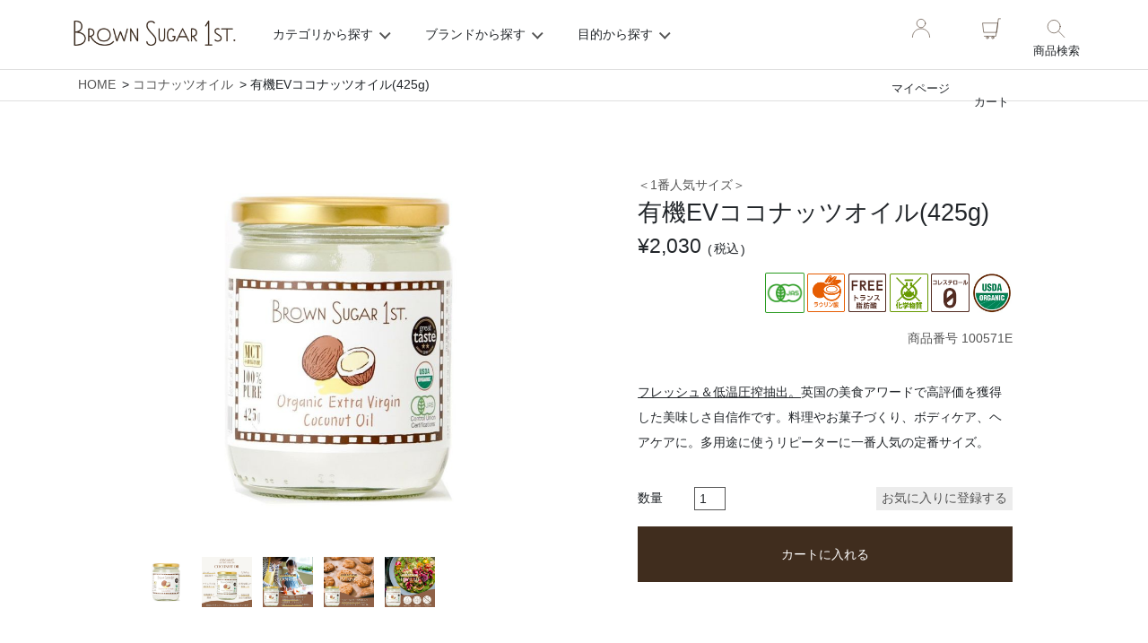

--- FILE ---
content_type: text/html;charset=UTF-8
request_url: https://brownsugar1st.com/c/oil/100571E
body_size: 27363
content:
<!DOCTYPE html>
<html lang="ja"><head>
  <meta charset="UTF-8">
  
  <title>ブラウンシュガーファーストの1番人気！有機EVココナッツオイル(425g)/ブラウンシュガーファーストのオーガニックで美味しい食材</title>
  <meta name="viewport" content="width=device-width">


    <meta name="description" content="有機EVココナッツオイル(425g)はフレッシュ＆低温圧搾抽出、有機JAS取得！料理やお菓子づくり、ボディケア、ヘアケアに。多用途に使うリピーターに一番人気の定番サイズ。">
    <meta name="keywords" content="ブラウンシュガーファーストのオーガニックで美味しい食材, 有機EVココナッツオイル(425g),ココナッツ,ココナッツオイル,有機ＪＡＳ,低温圧搾,オイル,MCT,遠心分離製法,オーガニック,中鎖脂肪酸,ラウリン酸,エキストラバージンココナッツオイル,油,瓶,無添加,オーガニック,organic,オーガニック食品,非加熱">
  
  <link rel="stylesheet" href="https://bs1st.itembox.design/system/fs_style.css?t=20251118042550">
  <link rel="stylesheet" href="https://bs1st.itembox.design/generate/theme13/fs_original.css?t=20251118042550">
  
  <link rel="canonical" href="https://brownsugar1st.com/c/oil/100571E">
  
  
  
  
  <script>
    window._FS=window._FS||{};_FS.val={"tiktok":{"enabled":false,"pixelCode":null},"recaptcha":{"enabled":false,"siteKey":null},"clientInfo":{"memberId":"guest","fullName":"ゲスト","lastName":"","firstName":"ゲスト","nickName":"ゲスト","stageId":"","stageName":"","subscribedToNewsletter":"false","loggedIn":"false","totalPoints":"","activePoints":"","pendingPoints":"","purchasePointExpiration":"","specialPointExpiration":"","specialPoints":"","pointRate":"","companyName":"","membershipCardNo":"","wishlist":"","prefecture":""},"enhancedEC":{"ga4Dimensions":{"userScope":{"stage":"{@ member.stage_order @}","login":"{@ member.logged_in @}"}},"amazonCheckoutName":"Amazon Pay","trackingId":"G-V6KFJXH357","dimensions":{"dimension1":{"key":"log","value":"{@ member.logged_in @}"},"dimension2":{"key":"mem","value":"{@ member.stage_order @}"}}},"shopKey":"bs1st","device":"PC","productType":"1","cart":{"stayOnPage":false}};
  </script>
  
  <script src="/shop/js/webstore-nr.js?t=20251118042550"></script>
  <script src="/shop/js/webstore-vg.js?t=20251118042550"></script>
  
  
  
  
  
  
  
  
    <script type="text/javascript" >
      document.addEventListener('DOMContentLoaded', function() {
        _FS.CMATag('{"fs_member_id":"{@ member.id @}","fs_page_kind":"product","fs_product_url":"100571E"}')
      })
    </script>
  
  
  <!-- additional css -->
<link rel="stylesheet" href="https://bs1st.itembox.design/item/css/swiper.min.css">
<link rel="stylesheet" href="https://bs1st.itembox.design/item/css/fixed.min.css?ver="1">

<!-- **OGPタグ（フリーパーツ）↓↓ -->
<meta property="og:title" content="ブラウンシュガーファーストの1番人気！有機EVココナッツオイル(425g)/ブラウンシュガーファーストのオーガニックで美味しい食材">
<meta property="og:type" content="">
<meta property="og:url" content="https://brownsugar1st.com/c/oil/100571E">
<meta property="og:image" content="https://brownsugar1st.com/wp-content/themes/bs1st_renewal/images/ogp.webp">
<meta property="og:site_name" content="ブラウンシュガーファーストのオーガニックで美味しい食材">
<meta property="og:description" content="有機EVココナッツオイル(425g)はフレッシュ＆低温圧搾抽出、有機JAS取得！料理やお菓子づくり、ボディケア、ヘアケアに。多用途に使うリピーターに一番人気の定番サイズ。">
<!-- **OGPタグ（フリーパーツ）↑↑ -->
<meta name="facebook-domain-verification" content="iv9upjiicixbp7pfwf8lvriaocris1" />
<!-- User Heat Tag -->
<script type="text/javascript">
(function(add, cla){window['UserHeatTag']=cla;window[cla]=window[cla]||function(){(window[cla].q=window[cla].q||[]).push(arguments)},window[cla].l=1*new Date();var ul=document.createElement('script');var tag = document.getElementsByTagName('script')[0];ul.async=1;ul.src=add;tag.parentNode.insertBefore(ul,tag);})('//uh.nakanohito.jp/uhj2/uh.js', '_uhtracker');_uhtracker({id:'uhSHBpzBVN'});
</script>
<!-- End User Heat Tag -->

<!-- Clarity -->
<script type="text/javascript">
    (function(c,l,a,r,i,t,y){
        c[a]=c[a]||function(){(c[a].q=c[a].q||[]).push(arguments)};
        t=l.createElement(r);t.async=1;t.src="https://www.clarity.ms/tag/"+i;
        y=l.getElementsByTagName(r)[0];y.parentNode.insertBefore(t,y);
    })(window, document, "clarity", "script", "j67g7jup4n");
</script>
<!-- Clarity -->
<link rel="stylesheet" href="https://bs1st.itembox.design/item/css/child.min.css?ver=1">
<script async src="https://www.googletagmanager.com/gtag/js?id=G-V6KFJXH357"></script>

</head>
<body class="fs-body-product fs-body-product-100571E" id="fs_ProductDetails">
<script><!--
_FS.setTrackingTag('%3Cscript%3E%0A%28function%28w%2Cd%2Cs%2Cc%2Ci%29%7Bw%5Bc%5D%3Dw%5Bc%5D%7C%7C%7B%7D%3Bw%5Bc%5D.trackingId%3Di%3B%0Avar+f%3Dd.getElementsByTagName%28s%29%5B0%5D%2Cj%3Dd.createElement%28s%29%3Bj.async%3Dtrue%3B%0Aj.src%3D%27%2F%2Fcdn.contx.net%2Fcollect.js%27%3Bf.parentNode.insertBefore%28j%2Cf%29%3B%0A%7D%29%28window%2Cdocument%2C%27script%27%2C%27contx%27%2C%27CTX-x-VLcJTKlT%27%29%3B%0A%3C%2Fscript%3E%0A');
--></script>
<div class="fs-l-page">
<header class="fs-l-header">
<!-- **ヘッダーナビゲーション（フリーパーツ）↓↓ -->
<header id="header" class="l-header">
<div class="header-logo-wrapper">
<div class="header-logo">
<a href="/">
<img
src="https://bs1st.itembox.design/item/images/main-logo.png"
alt="ブランシュガーファースト"
/>
</a>
</div>
</div>
<div class="l-header__inner">
<div class="mainmenu-list">
<div class="mainmenu-list-heading">
<span>カテゴリから探す</span>
</div>
<div class="header-nav-wrapper">
<div class="header-content">
<h2>カテゴリから探す</h2>
<div class="header-menu-list-container">
<div class="menu-list-category-wrapper">
<h3>たべる</h3>
<ul class="menu-list-item category fade-in">
                      <li>
                        <a href="/c/oil">ココナッツオイル</a>
                      </li>
                      <li>
                        <a href="/c/butter-milk">バター・ミルク</a>
                      </li>
                      <li>
                        <a href="/c/apple-sauce">アップルソース</a>
                      </li>
                      <li>
                        <a href="/c/confections">お菓子</a>
                      </li>
                      <li>
                        <a href="/c/sweetener">甘味料</a>
                      </li>
                      <li>
                        <a href="/c/condiments">調味料</a>
                      </li>
                    </ul>
</div>

<div class="menu-list-category-wrapper">
<h3>のむ</h3>
<ul class="menu-list-item category fade-in">
<li>
<a href="/c/coffee">コーヒー</a>
</li>
<li>
<a href="/c/vinegar-syrup">ビネガー・シロップ</a>
</li>
<li>
<a href="/c/hot-drink">ホットドリンク</a>
</li>
<li>
<a href="/c/juice">ジュース</a>
</li>
</ul>
</div>


<div class="menu-list-category-wrapper">
<h3>くらす</h3>
<ul class="menu-list-item category fade-in">
<li>
<a href="/c/life-style">生活雑貨</a>
</li>
<li>
<a href="/c/books">本・書籍</a>
</li>
</ul>
</div>

<div class="menu-list-category-wrapper">
<h3>おくる</h3>
<ul class="menu-list-item category fade-in">
<li>
<a href="/c/gift">ギフト</a>
</li>
<li>
<a href="/c/set-kit">キット・セット</a>
</li>
</ul>
</div>

</div>
</div>
</div>
<div class="mainmenu-list-heading">
<span>ブランドから探す</span>
</div>
<div class="header-nav-wrapper">
<div class="header-content">
<h2>ブランドから探す</h2>
<div class="header-menu-list-container">
<ul class="menu-list-item">
<li class="fade-in">
<a href="/c/bs1st"
>BROWN SUGAR 1ST
<span class="arrow"></span>
</a>
</li>
<li class="fade-in">
<a href="/c/juliet"
>Juliet
<span class="arrow"></span>
</a>
</li>
<li class="fade-in">
<a href="/c/north-coast"
>North Coast
<span class="arrow"></span>
</a>
</li>
</ul>
</div>
</div>
</div>
<div class="mainmenu-list-heading">
<span>目的から探す</span>
</div>
<div class="header-nav-wrapper">
<div class="header-content">
<h2>目的から探す</h2>
<div class="header-menu-list-container">
<ul class="menu-list-item">
<li class="fade-in">
<a href="/c/regular-purchase"
>定期購入
<span class="arrow"></span>
</a>
</li>
<li class="fade-in">
<a href="/c/gift"
>ギフト
<span class="arrow"></span>
</a>
</li>
<li class="fade-in">
<a href="/c/set-kit"
>セット・キット
<span class="arrow"></span>
</a>
</li>
<li class="fade-in">
<a href="/c/food-loss"
>セール
<span class="arrow"></span>
</a>
</li>
<li class="fade-in">
<a href="/c/case"
>業務用
<span class="arrow"></span>
</a>
</li>
<li class="fade-in">
<a href="/column/"
>読みもの
<span class="arrow"></span>
</a>
</li>
<li class="fade-in">
<a href="/recipe/"
>レシピ
<span class="arrow"></span>
</a>
</li>
<li class="fade-in">
<a href="https://ws.brownsugar1st.com/"
>卸売サイト
<span class="arrow"></span>
</a>
</li>
</ul>
</div>
</div>
</div>
</div>
<ul class="submenu-list">
<li class="submenu-item submenu-item--login">
<a href="/my/top"> <svg
                  xmlns="http://www.w3.org/2000/svg"
                  viewBox="0 0 300 300"
                  width="120"
                  height="120"
                >
                  <style type="text/css">
                    .st0 {
                      fill: none;
                      stroke: #402d1e;
                      stroke-width: 5;
                      stroke-linecap: round;
                      stroke-linejoin: round;
                      stroke-miterlimit: 10;
                    }
                  </style>
                  <g>
                    <!-- 顔 -->
                    <circle class="st0" cx="150" cy="100" r="40" />
                    <!-- 肩〜胸 -->
                    <path
                      class="st0"
                      d="M70,230c0-50,40-80,80-80s80,30,80,80"
                    />
                  </g>
                </svg>
マイページ</a>
</li>
<li class="submenu-item submenu-item--cart">
<a href="/p/cart">
<svg x="0px" y="0px" viewBox="0 0 300 300">
                  <style type="text/css">
                    .st0 {
                      fill: none;
                      stroke: #402d1e;
                      stroke-width: 5;
                      stroke-linecap: round;
                      stroke-linejoin: round;
                      stroke-miterlimit: 10;
                    }
                  </style>
                  <g>
                    <polygon
                      class="st0"
                      points="196.47,184.85 75.01,184.85 64.45,97.19 208.09,97.19 	"
                    ></polygon>
                    <polyline
                      class="st0"
                      points="81.63,220.76 191.19,220.76 216.54,56 235.55,56 	"
                    ></polyline>
                    <circle
                      class="st0"
                      cx="110.39"
                      cy="233.97"
                      r="10.03"
                    ></circle>
                    <circle
                      class="st0"
                      cx="162.15"
                      cy="233.97"
                      r="10.03"
                    ></circle>
                  </g>
                </svg>
カート</a>
</li>
<li class="submenu-item submenu-item--search">
<a href="/p/search?keyword=">
<svg
                  xmlns="http://www.w3.org/2000/svg"
                  viewBox="0 0 300 300"
                  width="120"
                  height="120"
                >
                  <style type="text/css">
                    .st0 {
                      fill: none;
                      stroke: #402d1e;
                      stroke-width: 5;
                      stroke-linecap: round;
                      stroke-linejoin: round;
                      stroke-miterlimit: 10;
                    }
                  </style>
                  <g>
                    <!-- レンズ部分 -->
                    <circle class="st0" cx="130" cy="130" r="60"></circle>
                    <!-- 持ち手部分 -->
                    <line
                      class="st0"
                      x1="175"
                      y1="175"
                      x2="230"
                      y2="230"
                    ></line>
                  </g>
                </svg>
                商品検索
</a>
</li>
</ul>
<!-- SP **商品キーワード検索フォーム（フリーパーツ）↓↓ -->
<div class="submenu-item--search-sp">
<form action="/p/search" method="get">
<span class="fs-p-searchForm__inputGroup fs-p-inputGroup">
<input
type="text"
name="keyword"
maxlength="1000"
placeholder="商品検索"
class="fs-p-searchForm__input fs-p-inputGroup__input"
/>
<button
type="submit"
class="fs-p-searchForm__button fs-p-inputGroup__button"
>
検索
</button>
</span>
</form>
</div>
<script type="application/ld+json">
{
"@context": "http://schema.org",
"@type": "WebSite",
"url": "https://brownsugar1st.com",
"potentialAction": {
"@type": "SearchAction",
"target": "https://brownsugar1st.com/p/search?keyword={search_term_string}",
"query-input": "required name=search_term_string"
}
}
</script>
<!-- SP **商品キーワード検索フォーム（フリーパーツ）↑↑ -->
</div>
<div class="sp__cart__button">
          <a href="/p/cart">
            <svg x="0px" y="0px" viewBox="0 0 300 300">
              <style type="text/css">
                .st0 {
                  fill: none;
                  stroke: #402d1e;
                  stroke-width: 5;
                  stroke-linecap: round;
                  stroke-linejoin: round;
                  stroke-miterlimit: 10;
                }
              </style>
              <g>
                <polygon
                  class="st0"
                  points="196.47,184.85 75.01,184.85 64.45,97.19 208.09,97.19 	"
                />
                <polyline
                  class="st0"
                  points="81.63,220.76 191.19,220.76 216.54,56 235.55,56 	"
                />
                <circle class="st0" cx="110.39" cy="233.97" r="10.03" />
                <circle class="st0" cx="162.15" cy="233.97" r="10.03" />
              </g>
            </svg>
          </a>
        </div>
<div class="nav-button">
<svg viewBox="0 0 100 100" width="40" height="40">
<path class="line line1" d="M 0,30 H 80" />
<path class="line line2" d="M 0,70 H 80" />
</svg>
</div>
</header>
<!-- **ヘッダーナビゲーション（フリーパーツ） ↑↑ -->
</header>
<main class="fs-l-main fs-l-product"><section class="fs-l-pageMain"><style>
.icon_area {
display:none;
}
</style>
<div id="fs-page-error-container" class="fs-c-panelContainer">
  
  
</div>
<!-- **パンくずリストパーツ （システムパーツ） ↓↓ -->
<nav class="fs-c-breadcrumb">
<ol class="fs-c-breadcrumb__list">
<li class="fs-c-breadcrumb__listItem">
<a href="/">HOME</a>
</li>
<li class="fs-c-breadcrumb__listItem">
<a href="/c/oil">ココナッツオイル</a>
</li>
<li class="fs-c-breadcrumb__listItem">
有機EVココナッツオイル(425g)
</li>
</ol>
</nav>
<!-- **パンくずリストパーツ （システムパーツ） ↑↑ -->
<!-- **商品詳細エリア（システムパーツグループ）↓↓ -->
<form id="fs_form">
<input type="hidden" name="productId" value="318">

<div class="fs-l-productLayout fs-system-product" data-product-id="318" data-vertical-variation-no="" data-horizontal-variation-no=""><div class="item-desc-wrapper"><div class="item-desc-left">
<!-- **商品画像パーツ（システムパーツ ）↓↓ -->
<div class="fs-c-productMainImage">
  
  <div class="fs-c-productMainImage__image">
    <img src="https://bs1st.itembox.design/product/003/000000000318/000000000318-01-l.jpg?t&#x3D;20251203103030" alt="有機EVココナッツオイル(425g)">
  </div>
  
  <div class="fs-c-productMainImage__expandButton fs-c-buttonContainer">
    <button type="button" class="fs-c-button--viewExtendedImage fs-c-button--plain">
<span class="fs-c-button__label">画像拡大</span>
</button>
  </div>
  <aside class="fs-c-productImageModal" style="display: none;">
    <div class="fs-c-productImageModal__inner">
      <span class="fs-c-productImageModal__close" role="button" aria-label="閉じる"></span>
      <div class="fs-c-productImageModal__contents">
        <div class="fs-c-productImageModalCarousel fs-c-slick">
          <div class="fs-c-productImageModalCarousel__track">
          
            <div>
              <figure class="fs-c-productImageModalCarousel__figure">
                
                <img data-lazy="https://bs1st.itembox.design/product/003/000000000318/000000000318-01-l.jpg?t&#x3D;20251203103030" alt="有機EVココナッツオイル(425g)" src="https://bs1st.itembox.design/item/src/loading.svg?t&#x3D;20251209142253" class="fs-c-productImageModalCarousel__figure__image">
              </figure>
            </div>
          
            <div>
              <figure class="fs-c-productImageModalCarousel__figure">
                
                <img data-lazy="https://bs1st.itembox.design/product/003/000000000318/000000000318-02-l.jpg?t&#x3D;20251203103030" alt="有機EVココナッツオイル(425g)" src="https://bs1st.itembox.design/item/src/loading.svg?t&#x3D;20251209142253" class="fs-c-productImageModalCarousel__figure__image">
              </figure>
            </div>
          
            <div>
              <figure class="fs-c-productImageModalCarousel__figure">
                
                <img data-lazy="https://bs1st.itembox.design/product/003/000000000318/000000000318-03-l.jpg?t&#x3D;20251203103030" alt="有機EVココナッツオイル(425g)" src="https://bs1st.itembox.design/item/src/loading.svg?t&#x3D;20251209142253" class="fs-c-productImageModalCarousel__figure__image">
              </figure>
            </div>
          
            <div>
              <figure class="fs-c-productImageModalCarousel__figure">
                
                <img data-lazy="https://bs1st.itembox.design/product/003/000000000318/000000000318-04-l.jpg?t&#x3D;20251203103030" alt="有機EVココナッツオイル(425g)" src="https://bs1st.itembox.design/item/src/loading.svg?t&#x3D;20251209142253" class="fs-c-productImageModalCarousel__figure__image">
              </figure>
            </div>
          
            <div>
              <figure class="fs-c-productImageModalCarousel__figure">
                
                <img data-lazy="https://bs1st.itembox.design/product/003/000000000318/000000000318-05-l.jpg?t&#x3D;20251203103030" alt="有機EVココナッツオイル(425g)" src="https://bs1st.itembox.design/item/src/loading.svg?t&#x3D;20251209142253" class="fs-c-productImageModalCarousel__figure__image">
              </figure>
            </div>
          
          </div>
        </div>
      </div>
    </div>
  </aside>
</div>
<div class="fs-c-productThumbnail">

  
    <figure class="fs-c-productThumbnail__image is-active">
      <img src="https://bs1st.itembox.design/product/003/000000000318/000000000318-01-m.jpg?t&#x3D;20251203103030" alt="有機EVココナッツオイル(425g)"
        data-main-image-url="https://bs1st.itembox.design/product/003/000000000318/000000000318-01-l.jpg?t&#x3D;20251203103030"
        data-main-image-alt="有機EVココナッツオイル(425g)"
        
        >
      
    </figure>
  

  
    <figure class="fs-c-productThumbnail__image">
      <img src="https://bs1st.itembox.design/product/003/000000000318/000000000318-02-m.jpg?t&#x3D;20251203103030" alt="有機EVココナッツオイル(425g)"
        data-main-image-url="https://bs1st.itembox.design/product/003/000000000318/000000000318-02-l.jpg?t&#x3D;20251203103030"
        data-main-image-alt="有機EVココナッツオイル(425g)"
        
        >
      
    </figure>
  

  
    <figure class="fs-c-productThumbnail__image">
      <img src="https://bs1st.itembox.design/product/003/000000000318/000000000318-03-m.jpg?t&#x3D;20251203103030" alt="有機EVココナッツオイル(425g)"
        data-main-image-url="https://bs1st.itembox.design/product/003/000000000318/000000000318-03-l.jpg?t&#x3D;20251203103030"
        data-main-image-alt="有機EVココナッツオイル(425g)"
        
        >
      
    </figure>
  

  
    <figure class="fs-c-productThumbnail__image">
      <img src="https://bs1st.itembox.design/product/003/000000000318/000000000318-04-m.jpg?t&#x3D;20251203103030" alt="有機EVココナッツオイル(425g)"
        data-main-image-url="https://bs1st.itembox.design/product/003/000000000318/000000000318-04-l.jpg?t&#x3D;20251203103030"
        data-main-image-alt="有機EVココナッツオイル(425g)"
        
        >
      
    </figure>
  

  
    <figure class="fs-c-productThumbnail__image">
      <img src="https://bs1st.itembox.design/product/003/000000000318/000000000318-05-m.jpg?t&#x3D;20251203103030" alt="有機EVココナッツオイル(425g)"
        data-main-image-url="https://bs1st.itembox.design/product/003/000000000318/000000000318-05-l.jpg?t&#x3D;20251203103030"
        data-main-image-alt="有機EVココナッツオイル(425g)"
        
        >
      
    </figure>
  

</div>
<!-- **商品画像パーツ（システムパーツ）↑↑ -->
</div>
<div class="item-desc-right"><!-- **商品名パーツ（システムパーツ）↓↓ -->
<h1 class="fs-c-productNameHeading fs-c-heading">
  
  <span class="fs-c-productNameHeading__copy">＜1番人気サイズ＞</span>
  
  <span class="fs-c-productNameHeading__name">有機EVココナッツオイル(425g)</span>
</h1>
<!-- **商品名パーツ（システムパーツ）↑↑ -->
<!-- **商品価格パーツ（システムパーツ）↓↓ -->

<div class="fs-c-productPrices fs-c-productPrices--productDetail">
<div class="fs-c-productPrice fs-c-productPrice--selling">

  
    
    <span class="fs-c-productPrice__main">
      
      <span class="fs-c-productPrice__main__price fs-c-price">
        <span class="fs-c-price__currencyMark">&yen;</span>
        <span class="fs-c-price__value">2,030</span>
      </span>
    </span>
    <span class="fs-c-productPrice__addon">
      <span class="fs-c-productPrice__addon__label">税込</span>
    </span>
    
  

</div>

</div>

<!-- **商品価格パーツ（システムパーツ）↑↑ -->

<!-- **商品マークパーツ（システムパーツ）↓↓ -->
<div class="fs-c-productMarks">
  
    <ul class="fs-c-productMark">
      <li class="fs-c-productMark__item">
        <span class="fs-c-productMark__mark--image fs-c-productMark__mark">
<img src="https://bs1st.itembox.design/item/label/jas.png?t&#x3D;20251209142253" class="fs-c-productMark__image" alt="有機JAS">		
</span>		

        </li>
      <li class="fs-c-productMark__item">
        <span class="fs-c-productMark__mark--image fs-c-productMark__mark">
<img src="https://bs1st.itembox.design/item/label/rau.png?t&#x3D;20251209142253" class="fs-c-productMark__image" alt="ラウリン酸">		
</span>		

        </li>
      <li class="fs-c-productMark__item">
        <span class="fs-c-productMark__mark--image fs-c-productMark__mark">
<img src="https://bs1st.itembox.design/item/label/transe.png?t&#x3D;20251209142253" class="fs-c-productMark__image" alt="トランス脂肪酸FREE">		
</span>		

        </li>
      <li class="fs-c-productMark__item">
        <span class="fs-c-productMark__mark--image fs-c-productMark__mark">
<img src="https://bs1st.itembox.design/item/label/mutenka.png?t&#x3D;20251209142253" class="fs-c-productMark__image" alt="無添加">		
</span>		

        </li>
      <li class="fs-c-productMark__item">
        <span class="fs-c-productMark__mark--image fs-c-productMark__mark">
<img src="https://bs1st.itembox.design/item/label/cholesterol.png?t&#x3D;20251209142253" class="fs-c-productMark__image" alt="コレステロール0">		
</span>		

        </li>
      <li class="fs-c-productMark__item">
        <span class="fs-c-productMark__mark--image fs-c-productMark__mark">
<img src="https://bs1st.itembox.design/item/label/usda.png?t&#x3D;20251209142253" class="fs-c-productMark__image" alt="USDA">		
</span>		

        </li>
      
    </ul>
  
  
</div>
<!-- **商品マークパーツ（システムパーツ）↑↑ -->


<!-- **商品番号パーツ（システムパーツ）↓↓ -->
<div class="fs-c-productNumber">
  <span class="fs-c-productNumber__label">商品番号</span>
  <span class="fs-c-productNumber__number">100571E</span>
</div>
<!-- **商品番号パーツ（システムパーツ）↑↑ -->

<!-- **商品説明（小）表示（システムパーツ）↓↓ -->
<div class="fs-p-productDescription fs-p-productDescription--short"><small><u>フレッシュ＆低温圧搾抽出。</u>英国の美食アワードで高評価を獲得した美味しさ自信作です。料理やお菓子づくり、ボディケア、ヘアケアに。多用途に使うリピーターに一番人気の定番サイズ。</small></div>
<!-- **商品説明（小）表示（システムパーツ）↑↑ -->







  



<!-- **カート・バリエーションごとにボタンパーツ（システムパーツ）↓↓ -->
<input type="hidden" name="verticalVariationNo" value="">
<input type="hidden" name="horizontalVariationNo" value="">
<input type="hidden" name="verticalVariationName" value="">
<input type="hidden" name="horizontalVariationName" value="">
<input type="hidden" name="verticalAdminNo" value="">
<input type="hidden" name="horizontalAdminNo" value="">
<input type="hidden" name="staffStartSkuCode" value="">



  
<div class="fs-c-productQuantityAndWishlist" data-product-id="318" data-vertical-variation-no="" data-horizontal-variation-no="">
  
    <span class="fs-c-productQuantityAndWishlist__wishlist fs-c-buttonContainer">
      <button type="button" class="fs-c-button--addToWishList--detail fs-c-button--particular">
<span class="fs-c-button__label">お気に入りに登録する</span>
</button>
    </span>
  
  
    <span class="fs-c-productQuantityAndWishlist__quantity fs-c-quantity fs-system-assistTarget">
      <select name="quantity" class="fs-c-quantity__select fs-system-quantity-list" data-cart-type="normal">
    <option value="1" selected="">1</option>
    <option value="2">2</option>
    <option value="3">3</option>
    <option value="4">4</option>
    <option value="5">5</option>
    <option value="6">6</option>
    <option value="7">7</option>
    <option value="8">8</option>
    <option value="9">9</option>
    <option value="10">10+</option>
</select>
<input name="quantity" class="fs-c-quantity__number fs-system-quantity-text" value="1" maxlength="4" style="display:none" type="tel" data-cart-type="normal" disabled>
<span class="fs-c-quantity__message"></span>
    </span>
  
</div>
<div class="fs-c-productActionButton fs-c-buttonContainer" data-product-id="318" data-vertical-variation-no="" data-horizontal-variation-no="">
  
          <button type="button" class="fs-c-button--addToCart--detail fs-c-button--primary">
<span class="fs-c-button__label">カートに入れる</span>
</button>
      
  
</div>






    

<!-- **カート・バリエーションごとにボタンパーツ（システムパーツ）↑↑ -->


</div></div>
<!-- **商品説明（大）表示（システムパーツ）↓↓ -->
<div class="fs-p-productDescription fs-p-productDescription--full"><ul class="item__description__tabs">
<li><span>商品のお話</span></li>
<li><span>サイズ展開</span></li>
<li><span>商品詳細</span></li>
</ul>


<div class="text_box">

<span style="background-color:#C00; padding:5px 20px; font-size:14px; display:inline-block; white-space:nowrap;">
  <a href="https://brownsugar1st.com/news/coconut-oil-price-revision-2025/" style="color:#FFF; text-decoration:none;">
   【価格改定のお知らせ】<br>有機EVココナッツオイル（165g／425g／定期便）
  </a>
</span><br>


<h3>有機農場直送<br />新鮮なヤシの実を低温圧搾</h3>
<br />
<img
src="https://bs1st.itembox.design/item/coconutoil10.png"
alt="有機ココナッツオイル"
/>
<p>
<br />
2011年の発売以来、有機農場・有機加工場と密にコミュニケーションをとり、試行錯誤、改善を繰り返してきた自慢のココナッツオイルは、その新鮮さ・美味しさ・日本基準の高い品質基準を高く評価いただき、たくさんのリピーター様がご愛用くださっているロングセラー商品です。<br /><br />
</p>
<h3>フレッシュ品質とその製法</h3>
<br />
長年にわたり当社のココナッツオイルは、勤勉で信頼のおける日系タイ人のファミリーがパートナーとして<u>現地の環境は雇用環境に充分配慮しながら製造</u>してくれています。当社のビジョンや品質基準を理解してくださり、真摯な姿勢でいいものを日本に届けよう。と長年にわたり共に試行錯誤しながら取り組んでくれるパートナーのおかげで高品質なココナッツオイルをご家庭へお届けできています。
ココナッツ製品を豊かな自然が育んだココナッツ農園<br />
ーーーーーーーーーーーーーーーーーーーーーー<br />
① 熟練の農家さんが新鮮なヤシの実を収穫<br />
② すぐに加工場へ運び胚乳を取り出す<br />
③ とびきり美味しいココナッツミルクを非加熱の低温圧搾で抽出<br />
④ココナッツミルクを遠心分離にかけて、油と水分を分離させオイルを抽出<br />
⑤ フィルターで不純物を取り除きピュアなオイルが完成<br />
ーーーーーーーーーーーーーーーーーーーーーー <br />
まるみのある風味とスムースな舌触りが特長です。<br />
<br />
<h3>
世界の美食のオスカーと名高い<br />品評会で2つ星を獲得&#127468;&#127463;
</h3>
<br />

その品質の高さと美味しさを評価していただき、2013年3月の発売当初より現在まで、日本の百貨店・スーパー3000店舗以上でお取り扱いいただいています。<br />
<br />2018年には、英国高級食品小売業組合が主催し、「食のオスカー」とも呼ばれる“GREAT
TASTE
AWARDS(グレイトテイストアワード)”において、世界中のココナッツオイルが集結する中、<u>ココナッツオイルでは唯一、銀賞に当たる2つ星を受賞</u>するという快挙を達成しました。<br />
品質はもちろんのこと、審査基準で一番重要視されている「味」を高く評価いただき、「美味しいココナッツオイル」と世界で認めていただきました。<br />
<br />
<h3>おいしいには理由があります</h3>
<br />
<div class="image-container" style="text-align: center">
<img src="https://bs1st.itembox.design/item/coconutoil01.png"
alt="ココナッツオイル" style="display: block; margin: auto; width=" 400"=""
height="400">
</div>
<br /><br />
新鮮なココナッツの実をすぐに工場に運び、生のままギュッっと絞って、フレッシュなココナッツミルクを遠心分離にかけてオイルを抽出。化学的な精製は一切していません。<br />
しっかりと完熟したおよそ10か月程度のヤシの実を使用しています。<br /><br />
ココナッツの優しい香りが特徴で、「いろいろ試したけど、結局BROWN SUGAR
1ST.のココナッツオイルが一番おいしい」とのお声も多数いただき高評価をいただいています。<br />
<br />

<h3>中鎖脂肪酸（ナチュラルMCTオイル＜61％含有＞）</h3>
<br />
牛脂などに代表される長鎖脂肪酸と比べると、ココナッツオイルに多く含まれる中鎖脂肪酸は、直接肝臓へ運ばれて代謝するため長鎖脂肪酸の4倍の速さで吸収され、10倍の速さでエネルギーになるとジムのトレーナーやスポーツ選手の間で、愛用者が多いのが特徴です。<br /><br />

本商品は、60%以上が中鎖脂肪酸。糖質制限中の方にも多くご愛用いただいています。天然の植物油の中で、ココナッツオイルほど多くの中鎖脂肪酸を含む油は他にありません。普段のお飲み物に加えてケトジェニックな毎日にお役立てください。<br />
<br />

<h3>いま注目のラウリン酸が47％含有</h3>
<br />
ココナッツオイルの中鎖脂肪酸には、ラウリン酸という成分が含まれています。このラウリン酸は、体内に入るとグリセリンと結合し、モノラウリンに変化します。モノラウリンは微生物の膜を構成する成分と構造が似ているため、微生物に張りついて膜を破壊し、微生物を破壊します。<br /><br />
ラウリン酸は、乳児を有害な細菌から守るために、人間をはじめとする哺乳類の母乳にも含まれています。有害な微生物には致命傷を与え、人間には無害。だから、ココナッツオイルは、お子さまにも安心していただけます。<br />
（『今すぐ使いたい！ココナッツオイル（小学館）荻野みどり著』P73より抜粋）<br />
<br />

<h3>毎日食べたい。ココナッツオイルの食べ方</h3>
<br />
<img
src="https://bs1st.itembox.design/item/coconutoil06.png"
alt="ココナッツオイル用途"
/><br /><br />

<b>【初級編】コーヒー・パンとの相性抜群</b><br />
BROWN
SUGAR1ST.のココナッツオイルは、特にコーヒー・パンとの相性が抜群。「ココナッツオイル、気になっているけどまだ試したことがない。」そんな方はまず、朝ごはんのトーストに塗ってみてください。<br /><br />
はちみつやシナモンを加えてハニーココナッツトーストもおすすめ。コーヒー、紅茶などの飲み物に加えて、健康な毎日の習慣にフレッシュなココナッツオイルの自然な美味しさをお楽しみください。<br />
<br />
<b>【中級編】加熱調理に最適</b><br />
健康的な油も加熱温度には気をつけたいもの。<br />
化学的な精製をしているMCTオイルは加熱調理をすると変質してしまうのに対し、MCTオイルを61％含む飽和脂肪酸であるナチュラルココナッツオイルは、不飽和脂肪酸であるアマニ油、エゴマ油などと違い、190℃まで（植物性油脂で最高温度）の加熱調理に適しています。<br />植物油脂の中でも最も加熱による変質をしにくいため、おすすめの油です。<br />
<br />
<b>＜お料理に＞</b><br />
玉ねぎを炒めるタイミングで使うのがオススメ。玉ねぎの甘い香りをココナッツオイルを引き出してくれます。<br />ハンバーグやカレー、肉じゃがなど、「玉ねぎのソテーにはココナッツオイル」と覚えておくと便利に使っていただけます。<br />
<br />
<b>＜お菓子づくりに＞</b><br />
当社のココナッツオイルは、熱を加えない +
限界まで水分を除去する独自製法で、やわらかな優しいココナッツの香りを実現しています。<br />
そのため、特にお菓子作りのときにバターの分量を1/3&#12316;1/2をココナッツオイル
に置き換えるとおいしく召し上がって頂けます。<br /><br />
マフィンやパウンドケーキなどのバターの分量をココナッツオイルに変えて焼いて見るのもオススメです。バターのようなコクがあるのに、あと味がスッキリベタつかない。クックパッドにもおいしいココナッツオイルを使ったスイーツレシピがたくさん。<br /><br /><br />
<a href="https://cookpad.com/search/ココナッツオイル">
<span
style="
background-color: #402d1e;
padding: 10px 30px;
font-size: 14px;
color: #ffffff;
border-radius: 30px;
"
>参考レシピはコチラ&#9654;</span
> </a
><br /><br />

<h3>ココナッツオイル食べるだけじゃない、ほかの用途でも</h3>
<br />

<div style="display: flex; gap: 5px; margin-top: 10px">
<img
class="pc"
src="https://bs1st.itembox.design/item/coconutoil04.png"
alt="ココナッツオイル"
/>
<img
class="pc"
src="https://bs1st.itembox.design/item/coconutoil02.png"
alt="ココナッツオイル"
/>
</div>

<img
class="sp"
src="https://bs1st.itembox.design/item/coconutoil04.png"
alt="ココナッツオイル"
/>
<img
class="sp"
src="https://bs1st.itembox.design/item/coconutoil02.png"
alt="ココナッツオイル"
/><br />

ココナッツオイルは、食べるだけではなく万能に使えるのも魅力の一つ。<br /><br />
<h4>スキンケア・ヘアケアとして</h4>
肌や髪に塗ってもOK。高い保湿作用があるので髪や肌をつやつやにしてくれる効果が期待できます。<br />
また、マッサージオイルとしても使用できます。妊娠線や赤ちゃんの保湿マッサージの際にも、べたつかずさらっと保湿してくれます。<br />
クレンジングやネイルケアにも。<br /><br />

<h4>オイルプリングとしても◎</h4>
1.朝起きてすぐに、大さじ1杯程度のココナッツオイルを口に含みます。<br />
2.約15～20分間口の中で、オイルを“ブクブク”口の中に行き渡らせるせるようにします。“ガラガラ”はしません。<br />
3.オイルを吐き出します。(※決して飲み込まず、ティッシュなどに出しゴミとして捨てることをおすすめします)<br />
<br /><br />

<h3>ココナッツオイルの保存方法</h3>
<br />
<img src="https://bs1st.itembox.design/item/coconutoil08.png"
alt="ココナッツオイル" style="display: block; margin: auto; width=" 400"=""
height="400"><br />
<h4>ココナッツオイルは、酸化に強いので常温と冷蔵を繰り返してもOK。</h4>
ココナッツオイルは、約25℃以上で液体化し、約25℃以下で固体化します。<br />
冬は常温でも固まる可能性が高いので、液体として使いたい場合は約40℃くらいのお湯してご利用ください。<br /><br />
<div
style="
padding: 10px;
margin-bottom: 10px;
border: 1px dotted #333333;
border-radius: 5px;
color: #402d1e;
"
>
<b>固体</b>→パンに塗ったり、デザートのトッピングとして。<br />
<b>液体</b>→coffeeや料理、ボディなどに使う際に。
</div>

フタをしっかり閉め、容器をまっすぐにし、直射日光、高温多湿をさけて保管してください。<br /><br />
<b>【おすすめ保存方法】</b><br />
25℃以上で溶けはじめますので熱湯を用意する必要はありません。
<br />
冬場など、オイルが固まってしまうとスプーンで削るのが大変。という方は、瓶ごと湯煎にかけ
液状になったオイルを製氷皿に入れて冷凍庫で固めブロック状にした後、ビニール袋に入れて保管すると1回分の使いきりとして使えて便利です。<br />夏場は、液体になりますのでオイル用の容器を使うと便利です。<br />
<br />

<h3>【使用時の注意点について】</h3>
<br />
ココナッツオイルが液化している場合、勢いよく開瓶するとオイルがこぼれる場合がございます。また、酸化しにくい特性があるココナッツオイルですが、水分と雑菌が混ざらないようにご注意ください。乾いて衛生的なスプーンやバターナイフをお使いください。<br />
<br />

<h3>ココナッツオイルのよくある質問</h3>
<br />
<!-- qa-section -->
<div class="qa-section">
<div class="qa-item">
<h4 class="qa-question">
Q.ココナッツオイルは、開封後どのくらいで食べきればいいですか？
</h4>
<div class="qa-answer">
A.使用上注意や保存方法を守っていただいた場合は、急に劣化するものではないので賞味期限までに使い切っていただければ大丈夫です。(念のため、香り等確認してからご使用ください)<br />
鮮度などが気になる場合は、3か月程度で使い切ることをおすすめします。
</div>
</div>

<div class="qa-item">
<h4 class="qa-question">
Q.液体のココナッツオイルに、何か白くふわふわ(つぶつぶ)したものが浮いている。
</h4>
<div class="qa-answer">
A.ココナッツオイルは、25℃以上で液体化し、25℃以下で固まり始めます。
個体の状態から、液体に変わっていく段階で参考写真のようなフワフワとしたものが浮いている状態になることがあります。<br /><br />
<a href="https://brownsugar1st.com/f/faq#guide-goods">
詳しくはこちら >>
</a>
</div>
</div>

<div class="qa-item">
<h4 class="qa-question">
Q.いつ食べるといい？どのくらいの量から始めたらいい？
</h4>
<div class="qa-answer">
A.基本的にいつでもOKですが、おすすめは朝かお昼。<br />
食後3時間後くらいから、ココナッツオイルのエネルギーはピークになるため活動中の時間帯に摂るのが◎<br /><br />
ココナッツオイルが初めて、という方は、まずは少量から。慣れてきた方は、1日大さじ１～1.5杯程度を目安にご利用ください。
</div>
</div>
<div class="qa-item">
<h4 class="qa-question">Q.保存方法は？</h4>
<div class="qa-answer">
A.直射日光・高温多湿を避けていただければ、常温でも冷蔵でも保存可能です。(開封後も)<br />
また、それを繰り返していただいても品質に変化はございません。<br />
毎度清潔なスプーンなどで使用していただき、水分が入らないようご注意ください。<br /><br />
</div>
</div>

<div class="qa-item">
<h4 class="qa-question">Q.加熱しても大丈夫？</h4>
<div class="qa-answer">
A.ブラウンシュガーファーストのココナッツオイルは、加熱していただいても大丈夫です。<br />
揚げ物や炒め物に食用油の代わりとしてご利用いただけます。
</div>
</div>

<div class="qa-item">
<h4 class="qa-question">Q.ココナッツオイルを電子レンジで溶かしても大丈夫ですか？</h4>
<div class="qa-answer">
A.電子レンジでの加熱はお控えください。<br>
電子レンジの特性上、加熱にムラが生じやすく、思わぬ高温となって<u>発火の恐れ</u>があるため、安全のためにも使用はおすすめしておりません。<br>
溶かす際は、湯せんなどでゆっくりと温めていただくのが安心です。<br /><br />
</div>
</div>




<!-- // qa-section -->
<br /><br />



<ul class="size-select-list">
  <li>
    <a href="https://brownsugar1st.com/coconut-oil/" target="_blank">
      <img src="https://bs1st.itembox.design/item/icon-oil.png" /><br />
    </a>
  </li>
  <li>
    <a href="https://brownsugar1st.com/recipe/" target="_blank">
      <img src="https://bs1st.itembox.design/item/icon-recipe.png" /><br />
    </a>
  </li>
</ul>
</div>
</div>


<div class="text_box">
<h3>選べるサイズ</h3>
<br />
<ul class="size-select-list">
<li>
<a href="https://brownsugar1st.com/c/oil/100571E">
<img
src="https://bs1st.itembox.design/item/cocnutoil-size425.png"
alt="ココナッツオイル425g"
/><br />

<div class="item-size">425g</div></a
>
</li>

<li>
<a href="https://brownsugar1st.com/c/oil/101018">
<img
src="https://bs1st.itembox.design/item/cocnutoil-size165.png"
alt="165g"
/><br />

<div class="item-size">165g</div>
</a>
</li>

<li>
<a href="https://brownsugar1st.com/c/oil/102565">
<img
src="https://bs1st.itembox.design/item/cocnutoil-sizemini.png"
alt="mini"
/><br />
<div class="item-size">個包装</div></a
>
</li>

<li>
<a href="https://brownsugar1st.com/c/oil/103186">
<img
src="https://bs1st.itembox.design/item/cocnutoil-size5L.png"
alt="5L"
/><br />
<div class="item-size">5L</div>
</a>
</li>
</ul>


</div>




<div class="text_box facts">
<table>
<tbody><br><br>
<tr>
<th>商品名</th>
<td>有機エキストラバージンココナッツオイル（425g）</td>
</tr>
<tr>
<th>ブランド</th>
<td>BROWN SUGAR 1ST.</td>
</tr>
<tr>
<th>内容量</th>
<td>425g</td>
</tr>
<tr>
<th>商品サイズ／重量</th>
<td>縦85.5mm×横85.5mm×高さ111mm／680g</td>
</tr>
</tbody>
</table>
<p class="ac_ttl">商品詳細</p>
<div class="ac_box" style="display: block">
<table cellpadding="2">
<tbody>
<tr>
<th>JAN</th>
<td>4582405122571</td>
</tr>
<tr>
<th>名称</th>
<td>有機食用ココナッツ油</td>
</tr>
<tr>
<th>原材料</th>
<td>有機ココナッツ</td>
</tr>
<tr>
<th>保存方法</th>
<td>直射日光、高温多湿を避け常温で保存</td>
</tr>
<tr>
<th>注意書き</th>
<td>
このオイルは25℃以上の環境では透明ですが、それを下回ると白く固化します。なお、液化と固化を繰り返しても、品質に変化はありません。
</td>
</tr>
<tr>
<th>原産国</th>
<td>タイ</td>
</tr>
<tr>
<th>賞味期限</th>
<td>製造日より16か月</td>
</tr>
<tr>
<th>販売者</th>
<td>株式会社ブラウンシュガー1ST</td>
</tr>
</tbody>
</table>
</div>
<p class="ac_ttl">栄養成分（100g 当たり）</p>
<div class="ac_box">
<table cellpadding="2">
<tbody>
<tr>
<th>エネルギー</th>
<td>900kcal</td>
</tr>
<tr>
<th>たんぱく質</th>
<td>0g</td>
</tr>
<tr>
<th>脂質</th>
<td>100g</td>
</tr>
<tr>
<th>飽和脂肪酸</th>
<td>88g</td>
</tr>
<tr>
<th>トランス脂肪酸</th>
<td>0g</td>
</tr>
<tr>
<th>コレステロール</th>
<td>0mg</td>
</tr>
<tr>
<th>炭水化物</th>
<td>0g</td>
</tr>
<tr>
<th>食塩相当量</th>
<td>0g</td>
</tr>
<tr>
<th>中鎖脂肪酸</th>
<td>
61g　※中鎖脂肪酸とは、カプロン酸、カプリル酸、カプリン酸、ラウリン酸を指します。
</td>
</tr>
</tbody>
</table>
</div>
</div>
</div>
<!-- **商品説明（大）表示（システムパーツ）↑↑ -->

  <!-- **レビューパーツ（システムパーツ）↓↓ -->
  <div class="fs-c-productReview">
    
      
<div class="fs-c-productReview__aggregateRating fs-c-aggregateRating">
  <div class="fs-c-aggregateRating__rating fs-c-rating">
    <div class="fs-c-rating__stars fs-c-reviewStars" data-ratingCount="5.0"></div>
    <div class="fs-c-rating__value" aria-label="レビュー平均評価 5.00">5.00</div>
  </div>
  <div class="fs-c-aggregateRating__count" aria-label="レビュー件数 1">1</div>
</div>

    
    
      <ul class="fs-c-productReview__reviewList fs-c-reviewList fs-c-reviewList--productDescription">
        <li class="fs-c-reviewList__item">
          <div class="fs-c-reviewList__item__info fs-c-reviewInfo fs-c-reviewInfo--productDescription">
            <div class="fs-c-reviewInfo__reviewer fs-c-reviewer">
              <div class="fs-c-reviewer__name">
                
                <span class="fs-c-reviewer__name__nickname">misa</span>
                
              </div>
              
              <div class="fs-c-reviewer__profile">
                
                <span class="fs-c-reviewer__profile__prefecture">香川県</span>
                
                
                
              </div>
            </div>
            <dl class="fs-c-reviewInfo__date">
              <dt>投稿日</dt>
              <dd>
                <time datetime="2023-06-28" class="fs-c-time">
                    2023/06/28
                </time>
              </dd>
            </dl>
            <div class="fs-c-reviewRating">
              <div class="fs-c-reviewInfo__stars fs-c-reviewStars" data-ratingcount="5.0"></div>
            </div>
          </div>
          <div class="fs-c-reviewList__item__body fs-c-reviewBody">そのままパンに塗っても、コーヒーに入れても美味しいので特に朝に重宝してます。</div>
        </li>
      </ul>
      <div class="fs-c-productReview__allReviews fs-c-buttonContainer fs-c-buttonContainer--viewAllReviews">
<a href="/p/reviews/100571E" class="fs-c-button--viewAllReviews fs-c-button--plain">
  <span class="fs-c-button__label">すべてのレビューを見る</span>
</a>
</div>
    
    <div class="fs-c-productReview__addReview fs-c-buttonContainer fs-c-buttonContainer--addReview--detail">
<a href="/p/product/review/100571E/write" class="fs-c-button--addReview--detail fs-c-button--plain">
  <span class="fs-c-button__label">レビューを書く</span>
</a>
</div>
  </div>
  <!-- **レビューパーツ（システムパーツ）↑↑ -->

<!-- **商品詳細用 返品交換説明（フリーパーツ）↓↓ -->
<div class="fs-p-card">
  <h2 class="fs-p-card__title">商品到着後すぐにご確認いただきたいこと</h2>
  <div class="fs-p-card__message">
    <p>
① 届いたらすぐに開封して破損が無いかをご確認ください。<br>
② 破損があった場合、運送会社様へ至急ご連絡をお願いします。<br>
※到着した翌日までに運送会社様へご連絡されない場合、ご交換出来兼ねる場合がございます。<br>
<br>
なお、運送会社様のご連絡先は、送り状記載の「お問い合わせ先」電話番号を ご確認くださいませ。
</p>
  </div>
</div>
<!-- **商品詳細用 返品交換説明（フリーパーツ）↑↑ -->

</div>


<span data-id="fs-analytics" data-product-url="100571E" data-eec="{&quot;fs-remove_from_cart-price&quot;:2030,&quot;fs-begin_checkout-price&quot;:2030,&quot;fs-select_content-price&quot;:2030,&quot;price&quot;:2030,&quot;fs-add_to_cart-price&quot;:2030,&quot;brand&quot;:&quot;フ&amp;#1244&quot;,&quot;id&quot;:&quot;100571E&quot;,&quot;quantity&quot;:1,&quot;list_name&quot;:&quot;有機EVココナ&quot;,&quot;name&quot;:&quot;有機EVココナッツオイル(425g)&quot;,&quot;category&quot;:&quot;ココナッ&quot;}" data-ga4="{&quot;item_list_name&quot;:&quot;有機EVコ&quot;,&quot;items&quot;:[{&quot;fs-add_to_cart-price&quot;:2030,&quot;fs-add_payment_info-price&quot;:2030,&quot;item_list_name&quot;:&quot;有機EVコ&quot;,&quot;item_brand&quot;:&quot;フ&amp;#124&quot;,&quot;fs-begin_checkout-price&quot;:2030,&quot;item_name&quot;:&quot;有機EVココナッツオイル(425g)&quot;,&quot;fs-remove_from_cart-price&quot;:2030,&quot;fs-select_item-price&quot;:2030,&quot;fs-select_content-price&quot;:2030,&quot;currency&quot;:&quot;JPY&quot;,&quot;item_list_id&quot;:&quot;product&quot;,&quot;price&quot;:2030,&quot;quantity&quot;:1,&quot;item_category&quot;:&quot;ココナッツオイル&quot;,&quot;fs-view_item-price&quot;:2030,&quot;item_id&quot;:&quot;100571E&quot;}],&quot;value&quot;:2030,&quot;item_list_id&quot;:&quot;product&quot;,&quot;currency&quot;:&quot;JPY&quot;}" data-category-eec="{&quot;100571E&quot;:{&quot;type&quot;:&quot;1&quot;}}" data-category-ga4="{&quot;100571E&quot;:{&quot;type&quot;:&quot;1&quot;}}"></span>

</form>
<!-- **商品詳細エリア（システムパーツグループ）↑↑ -->
<div class="scroll-trigger"></div>
<div class="fixed__cart__button scroll-animation" id="fixedCartButton">
  <form action="https://brownsugar1st.com/p/cart/add" method="post">
    <input type="hidden" name="products[100571E].productNo" value="100571E">
    <input name="products[100571E].quantity" type="hidden" value="1">
    <button type="submit">カートに入れる</button>
  </form>
</div>

<script>
  (function() {
    var productNo = "100571E".trim();
    if (!productNo) {
      var cartButton = document.getElementById("fixedCartButton");
      if (cartButton) {
        cartButton.style.display = "none";
      }
    }
  })();
</script>


<!-- **おすすめ商品パーツ（システムパーツ）↓↓ -->
<div class="fs-c-featuredProduct">
  <div class="fs-c-featuredProduct__header"><h2 class="fs-c-featuredProduct__title">一緒に買われている商品</h2></div>
  <div class="fs-c-featuredProduct__list fs-c-productListCarousel fs-c-slick">
    <span class="fs-c-productListCarousel__ctrl fs-c-productListCarousel__ctrl--prev">
      <span class="fs-c-button--carousel fs-c-button--carousel--prev" role="button">
        <span class="fs-c-button__label">前へ</span>
      </span>
    </span>
    <div class="fs-c-productListCarousel__list fs-c-slick slick-initialized slick-slider">
      <div class="fs-c-productListCarousel__list__itemTrack">
        
          <article class="fs-c-productListCarousel__list__item fs-c-productListItem">
            
              
  
    
      <div class="fs-c-productListItem__imageContainer">
        <div class="fs-c-productListItem__image fs-c-productImage">
          
            <a href="/c/oil/100571E">
          
              <img data-lazy="https://bs1st.itembox.design/product/003/000000000318/000000000318-01-l.jpg?t&#x3D;20251203103030" alt="有機EVココナッツオイル(425g)" class="fs-c-productListItem__image__image fs-c-productImage__image" src="">
          
            </a>
          
        </div>
      </div>
    
  


<h2 class="fs-c-productListItem__productName">
  
    <a href="/c/oil/100571E">
      <span class="fs-c-productName__copy">＜1番人気サイズ＞</span>
      <span class="fs-c-productName__name">有機EVココナッツオイル(425g)</span>
      
    </a>
  
</h2>

  <div class="fs-c-productMarks">
    
      <ul class="fs-c-productMark">
        
          <li class="fs-c-productMark__item"><span class="fs-c-productMark__mark--image fs-c-productMark__mark">
<img src="https://bs1st.itembox.design/item/label/jas.png?t&#x3D;20251209142253" class="fs-c-productMark__image" alt="有機JAS">		
</span>		
</li>
        
          <li class="fs-c-productMark__item"><span class="fs-c-productMark__mark--image fs-c-productMark__mark">
<img src="https://bs1st.itembox.design/item/label/rau.png?t&#x3D;20251209142253" class="fs-c-productMark__image" alt="ラウリン酸">		
</span>		
</li>
        
          <li class="fs-c-productMark__item"><span class="fs-c-productMark__mark--image fs-c-productMark__mark">
<img src="https://bs1st.itembox.design/item/label/transe.png?t&#x3D;20251209142253" class="fs-c-productMark__image" alt="トランス脂肪酸FREE">		
</span>		
</li>
        
          <li class="fs-c-productMark__item"><span class="fs-c-productMark__mark--image fs-c-productMark__mark">
<img src="https://bs1st.itembox.design/item/label/mutenka.png?t&#x3D;20251209142253" class="fs-c-productMark__image" alt="無添加">		
</span>		
</li>
        
          <li class="fs-c-productMark__item"><span class="fs-c-productMark__mark--image fs-c-productMark__mark">
<img src="https://bs1st.itembox.design/item/label/cholesterol.png?t&#x3D;20251209142253" class="fs-c-productMark__image" alt="コレステロール0">		
</span>		
</li>
        
          <li class="fs-c-productMark__item"><span class="fs-c-productMark__mark--image fs-c-productMark__mark">
<img src="https://bs1st.itembox.design/item/label/usda.png?t&#x3D;20251209142253" class="fs-c-productMark__image" alt="USDA">		
</span>		
</li>
        
      </ul>
    
    
  </div>




  <!-- **商品価格パーツ（システムパーツ）↓↓ -->
<div class="fs-c-productListItem__prices fs-c-productPrices">
  
  
    
      <div class="fs-c-productPrice fs-c-productPrice--selling">
        
  
    
    <span class="fs-c-productPrice__main">
      
      <span class="fs-c-productPrice__main__price fs-c-price">
        <span class="fs-c-price__currencyMark">&yen;</span>
        <span class="fs-c-price__value">2,030</span>
      </span>
    </span>
    <span class="fs-c-productPrice__addon">
      <span class="fs-c-productPrice__addon__label">税込</span>
    </span>
    
  

      </div>
    
    
    
  
    
</div>
<!-- **商品価格パーツ（システムパーツ）↑↑ -->


  
    
      
    
  





  


  <div class="fs-c-productListItem__control fs-c-buttonContainer" data-product-id="318" data-vertical-variation-no="" data-horizontal-variation-no="">
    <form>
      <input type="hidden" name="productId" value="318" />
      <input type="hidden" name="staffStartSkuCode" value="">
      
      <input type="hidden" name="verticalVariationNo" value="">
      <input type="hidden" name="horizontalVariationNo" value="">
      
      <input type="hidden" name="quantity" value="1">
      
  
    <button type="button" class="fs-c-button--addToCart--list fs-c-button--plain">
<span class="fs-c-button__label">カートに入れる</span>
</button>
  


    </form>
    
    <button type="button" class="fs-c-button--addToWishList--icon fs-c-button--particular">
<span class="fs-c-button__label">お気に入りに登録する</span>
</button>
    
  </div>

<span data-id="fs-analytics" data-product-url="100571E" data-eec="{&quot;fs-remove_from_cart-price&quot;:2030,&quot;fs-begin_checkout-price&quot;:2030,&quot;fs-select_content-price&quot;:2030,&quot;price&quot;:2030,&quot;fs-add_to_cart-price&quot;:2030,&quot;brand&quot;:&quot;フ&amp;#1244&quot;,&quot;id&quot;:&quot;100571E&quot;,&quot;quantity&quot;:1,&quot;list_name&quot;:&quot;osusume&quot;,&quot;name&quot;:&quot;有機EVココナッツオイル(425g)&quot;,&quot;category&quot;:&quot;ココナッ&quot;}" data-ga4="{&quot;item_list_name&quot;:&quot;osusume&quot;,&quot;items&quot;:[{&quot;fs-add_to_cart-price&quot;:2030,&quot;fs-add_payment_info-price&quot;:2030,&quot;item_list_name&quot;:&quot;osusume&quot;,&quot;item_brand&quot;:&quot;フ&amp;#124&quot;,&quot;fs-begin_checkout-price&quot;:2030,&quot;item_name&quot;:&quot;有機EVココナッツオイル(425g)&quot;,&quot;fs-remove_from_cart-price&quot;:2030,&quot;fs-select_item-price&quot;:2030,&quot;fs-select_content-price&quot;:2030,&quot;currency&quot;:&quot;JPY&quot;,&quot;item_list_id&quot;:&quot;product&quot;,&quot;price&quot;:2030,&quot;quantity&quot;:1,&quot;item_category&quot;:&quot;ココナッツオイル&quot;,&quot;fs-view_item-price&quot;:2030,&quot;item_id&quot;:&quot;100571E&quot;}],&quot;value&quot;:2030,&quot;item_list_id&quot;:&quot;product&quot;,&quot;currency&quot;:&quot;JPY&quot;}" data-category-eec="{&quot;100571E&quot;:{&quot;type&quot;:&quot;1&quot;}}" data-category-ga4="{&quot;100571E&quot;:{&quot;type&quot;:&quot;1&quot;}}"></span>


            
          </article>
        
          <article class="fs-c-productListCarousel__list__item fs-c-productListItem">
            
              
  
    
      <div class="fs-c-productListItem__imageContainer">
        <div class="fs-c-productListItem__image fs-c-productImage">
          
            <a href="/c/confections/170558">
          
              <img data-lazy="https://bs1st.itembox.design/product/003/000000000329/000000000329-01-l.jpg?t&#x3D;20251203103030" alt="ココナッツキャラメルポップコーン" class="fs-c-productListItem__image__image fs-c-productImage__image" src="">
          
            </a>
          
        </div>
      </div>
    
  


<h2 class="fs-c-productListItem__productName">
  
    <a href="/c/confections/170558">
      <span class="fs-c-productName__copy">一度食べたら止まらない！</span>
      <span class="fs-c-productName__name">ココナッツキャラメルポップコーン</span>
      
    </a>
  
</h2>

  <div class="fs-c-productMarks">
    
      <ul class="fs-c-productMark">
        
          <li class="fs-c-productMark__item"><span class="fs-c-productMark__mark--image fs-c-productMark__mark">
<img src="https://bs1st.itembox.design/item/label/mutenka.png?t&#x3D;20251209142253" class="fs-c-productMark__image" alt="無添加">		
</span>		
</li>
        
          <li class="fs-c-productMark__item"><span class="fs-c-productMark__mark--image fs-c-productMark__mark">
<img src="https://bs1st.itembox.design/item/label/bouhuzai.png?t&#x3D;20251209142253" class="fs-c-productMark__image" alt="酸化防止剤不使用">		
</span>		
</li>
        
          <li class="fs-c-productMark__item"><span class="fs-c-productMark__mark--image fs-c-productMark__mark">
<img src="https://bs1st.itembox.design/item/label/color.png?t&#x3D;20251209142253" class="fs-c-productMark__image" alt="着色料不使用">		
</span>		
</li>
        
          <li class="fs-c-productMark__item"><span class="fs-c-productMark__mark--image fs-c-productMark__mark">
<img src="https://bs1st.itembox.design/item/label/kouryou.png?t&#x3D;20251209142253" class="fs-c-productMark__image" alt="香料不使用">		
</span>		
</li>
        
          <li class="fs-c-productMark__item"><span class="fs-c-productMark__mark--image fs-c-productMark__mark">
<img src="https://bs1st.itembox.design/item/label/sugar.png?t&#x3D;20251209142253" class="fs-c-productMark__image" alt="白砂糖不使用">		
</span>		
</li>
        
      </ul>
    
    
  </div>




  <!-- **商品価格パーツ（システムパーツ）↓↓ -->
<div class="fs-c-productListItem__prices fs-c-productPrices">
  
  
    
      <div class="fs-c-productPrice fs-c-productPrice--selling">
        
  
    
    <span class="fs-c-productPrice__main">
      
      <span class="fs-c-productPrice__main__price fs-c-price">
        <span class="fs-c-price__currencyMark">&yen;</span>
        <span class="fs-c-price__value">496</span>
      </span>
    </span>
    <span class="fs-c-productPrice__addon">
      <span class="fs-c-productPrice__addon__label">税込</span>
    </span>
    
  

      </div>
    
    
    
  
    
</div>
<!-- **商品価格パーツ（システムパーツ）↑↑ -->


  
    
      
    
  





  


  <div class="fs-c-productListItem__control fs-c-buttonContainer" data-product-id="329" data-vertical-variation-no="" data-horizontal-variation-no="">
    <form>
      <input type="hidden" name="productId" value="329" />
      <input type="hidden" name="staffStartSkuCode" value="">
      
      <input type="hidden" name="verticalVariationNo" value="">
      <input type="hidden" name="horizontalVariationNo" value="">
      
      <input type="hidden" name="quantity" value="1">
      
  
    <button type="button" class="fs-c-button--addToCart--list fs-c-button--plain">
<span class="fs-c-button__label">カートに入れる</span>
</button>
  


    </form>
    
    <button type="button" class="fs-c-button--addToWishList--icon fs-c-button--particular">
<span class="fs-c-button__label">お気に入りに登録する</span>
</button>
    
  </div>

<span data-id="fs-analytics" data-product-url="170558" data-eec="{&quot;fs-remove_from_cart-price&quot;:496,&quot;fs-begin_checkout-price&quot;:496,&quot;fs-select_content-price&quot;:496,&quot;price&quot;:496,&quot;fs-add_to_cart-price&quot;:496,&quot;brand&quot;:&quot;ブラウン&quot;,&quot;id&quot;:&quot;170558&quot;,&quot;quantity&quot;:1,&quot;list_name&quot;:&quot;osusume&quot;,&quot;name&quot;:&quot;ココナッツキャラメルポップコーン&quot;,&quot;category&quot;:&quot;お菓子&quot;}" data-ga4="{&quot;item_list_name&quot;:&quot;osusume&quot;,&quot;items&quot;:[{&quot;fs-add_to_cart-price&quot;:496,&quot;fs-add_payment_info-price&quot;:496,&quot;item_list_name&quot;:&quot;osusume&quot;,&quot;item_brand&quot;:&quot;ブラ&quot;,&quot;fs-begin_checkout-price&quot;:496,&quot;item_name&quot;:&quot;ココナッツキャラメルポップコーン&quot;,&quot;fs-remove_from_cart-price&quot;:496,&quot;fs-select_item-price&quot;:496,&quot;fs-select_content-price&quot;:496,&quot;currency&quot;:&quot;JPY&quot;,&quot;item_list_id&quot;:&quot;product&quot;,&quot;price&quot;:496,&quot;quantity&quot;:1,&quot;item_category&quot;:&quot;お菓子&quot;,&quot;fs-view_item-price&quot;:496,&quot;item_id&quot;:&quot;170558&quot;}],&quot;value&quot;:496,&quot;item_list_id&quot;:&quot;product&quot;,&quot;currency&quot;:&quot;JPY&quot;}" data-category-eec="{&quot;170558&quot;:{&quot;type&quot;:&quot;1&quot;}}" data-category-ga4="{&quot;170558&quot;:{&quot;type&quot;:&quot;1&quot;}}"></span>


            
          </article>
        
          <article class="fs-c-productListCarousel__list__item fs-c-productListItem">
            
              
  
    
      <div class="fs-c-productListItem__imageContainer">
        <div class="fs-c-productListItem__image fs-c-productImage">
          
            <a href="/c/confections/176886">
          
              <img data-lazy="https://bs1st.itembox.design/product/003/000000000364/000000000364-01-l.jpg?t&#x3D;20251203103030" alt="薬膳おやつドライなつめ" class="fs-c-productListItem__image__image fs-c-productImage__image" src="">
          
            </a>
          
        </div>
      </div>
    
  


<h2 class="fs-c-productListItem__productName">
  
    <a href="/c/confections/176886">
      <span class="fs-c-productName__copy">手軽にヘルシー、ちゃんと満足</span>
      <span class="fs-c-productName__name">薬膳おやつ ドライなつめ(20g)</span>
      
    </a>
  
</h2>

  <div class="fs-c-productMarks">
    
      <ul class="fs-c-productMark">
        
          <li class="fs-c-productMark__item"><span class="fs-c-productMark__mark--image fs-c-productMark__mark">
<img src="https://bs1st.itembox.design/item/label/mutenka.png?t&#x3D;20251209142253" class="fs-c-productMark__image" alt="無添加">		
</span>		
</li>
        
          <li class="fs-c-productMark__item"><span class="fs-c-productMark__mark--image fs-c-productMark__mark">
<img src="https://bs1st.itembox.design/item/label/bouhuzai.png?t&#x3D;20251209142253" class="fs-c-productMark__image" alt="酸化防止剤不使用">		
</span>		
</li>
        
          <li class="fs-c-productMark__item"><span class="fs-c-productMark__mark--image fs-c-productMark__mark">
<img src="https://bs1st.itembox.design/item/label/color.png?t&#x3D;20251209142253" class="fs-c-productMark__image" alt="着色料不使用">		
</span>		
</li>
        
          <li class="fs-c-productMark__item"><span class="fs-c-productMark__mark--image fs-c-productMark__mark">
<img src="https://bs1st.itembox.design/item/label/gluten.png?t&#x3D;20251209142253" class="fs-c-productMark__image" alt="グルテンフリー">		
</span>		
</li>
        
          <li class="fs-c-productMark__item"><span class="fs-c-productMark__mark--image fs-c-productMark__mark">
<img src="https://bs1st.itembox.design/item/label/kouryou.png?t&#x3D;20251209142253" class="fs-c-productMark__image" alt="香料不使用">		
</span>		
</li>
        
          <li class="fs-c-productMark__item"><span class="fs-c-productMark__mark--image fs-c-productMark__mark">
<img src="https://bs1st.itembox.design/item/label/sugar.png?t&#x3D;20251209142253" class="fs-c-productMark__image" alt="白砂糖不使用">		
</span>		
</li>
        
      </ul>
    
    
  </div>




  <!-- **商品価格パーツ（システムパーツ）↓↓ -->
<div class="fs-c-productListItem__prices fs-c-productPrices">
  
  
    
      <div class="fs-c-productPrice fs-c-productPrice--selling">
        
  
    
    <span class="fs-c-productPrice__main">
      
      <span class="fs-c-productPrice__main__price fs-c-price">
        <span class="fs-c-price__currencyMark">&yen;</span>
        <span class="fs-c-price__value">453</span>
      </span>
    </span>
    <span class="fs-c-productPrice__addon">
      <span class="fs-c-productPrice__addon__label">税込</span>
    </span>
    
  

      </div>
    
    
    
  
    
</div>
<!-- **商品価格パーツ（システムパーツ）↑↑ -->


  
    
      
    
  





  


  <div class="fs-c-productListItem__control fs-c-buttonContainer" data-product-id="364" data-vertical-variation-no="" data-horizontal-variation-no="">
    <form>
      <input type="hidden" name="productId" value="364" />
      <input type="hidden" name="staffStartSkuCode" value="">
      
      <input type="hidden" name="verticalVariationNo" value="">
      <input type="hidden" name="horizontalVariationNo" value="">
      
      <input type="hidden" name="quantity" value="1">
      
  
    <button type="button" class="fs-c-button--addToCart--list fs-c-button--plain">
<span class="fs-c-button__label">カートに入れる</span>
</button>
  


    </form>
    
    <button type="button" class="fs-c-button--addToWishList--icon fs-c-button--particular">
<span class="fs-c-button__label">お気に入りに登録する</span>
</button>
    
  </div>

<span data-id="fs-analytics" data-product-url="176886" data-eec="{&quot;fs-remove_from_cart-price&quot;:453,&quot;fs-begin_checkout-price&quot;:453,&quot;fs-select_content-price&quot;:453,&quot;price&quot;:453,&quot;fs-add_to_cart-price&quot;:453,&quot;brand&quot;:&quot;ブラウン&quot;,&quot;id&quot;:&quot;176886&quot;,&quot;quantity&quot;:1,&quot;list_name&quot;:&quot;osusume&quot;,&quot;name&quot;:&quot;薬膳おやつ ドライなつめ(20g)&quot;,&quot;category&quot;:&quot;お菓子&quot;}" data-ga4="{&quot;item_list_name&quot;:&quot;osusume&quot;,&quot;items&quot;:[{&quot;fs-add_to_cart-price&quot;:453,&quot;fs-add_payment_info-price&quot;:453,&quot;item_list_name&quot;:&quot;osusume&quot;,&quot;item_brand&quot;:&quot;ブラ&quot;,&quot;fs-begin_checkout-price&quot;:453,&quot;item_name&quot;:&quot;薬膳おやつ ドライなつめ(20g)&quot;,&quot;fs-remove_from_cart-price&quot;:453,&quot;fs-select_item-price&quot;:453,&quot;fs-select_content-price&quot;:453,&quot;currency&quot;:&quot;JPY&quot;,&quot;item_list_id&quot;:&quot;product&quot;,&quot;price&quot;:453,&quot;quantity&quot;:1,&quot;item_category&quot;:&quot;お菓子&quot;,&quot;fs-view_item-price&quot;:453,&quot;item_id&quot;:&quot;176886&quot;}],&quot;value&quot;:453,&quot;item_list_id&quot;:&quot;product&quot;,&quot;currency&quot;:&quot;JPY&quot;}" data-category-eec="{&quot;176886&quot;:{&quot;type&quot;:&quot;1&quot;}}" data-category-ga4="{&quot;176886&quot;:{&quot;type&quot;:&quot;1&quot;}}"></span>


            
          </article>
        
          <article class="fs-c-productListCarousel__list__item fs-c-productListItem">
            
              
  
    
      <div class="fs-c-productListItem__imageContainer">
        <div class="fs-c-productListItem__image fs-c-productImage">
          
            <a href="/c/confections/178923">
          
              <img data-lazy="https://bs1st.itembox.design/product/003/000000000367/000000000367-01-l.jpg?t&#x3D;20251203103030" alt="" class="fs-c-productListItem__image__image fs-c-productImage__image" src="">
          
            </a>
          
        </div>
      </div>
    
  


<h2 class="fs-c-productListItem__productName">
  
    <a href="/c/confections/178923">
      <span class="fs-c-productName__copy">食物繊維が摂れるギルトフリーお菓子</span>
      <span class="fs-c-productName__name">オーガニック ブラウニークリスプ</span>
      
    </a>
  
</h2>

  <div class="fs-c-productMarks">
    
      <ul class="fs-c-productMark">
        
          <li class="fs-c-productMark__item"><span class="fs-c-productMark__mark--image fs-c-productMark__mark">
<img src="https://bs1st.itembox.design/item/label/jas.png?t&#x3D;20251209142253" class="fs-c-productMark__image" alt="有機JAS">		
</span>		
</li>
        
          <li class="fs-c-productMark__item"><span class="fs-c-productMark__mark--image fs-c-productMark__mark">
<img src="https://bs1st.itembox.design/item/label/mutenka.png?t&#x3D;20251209142253" class="fs-c-productMark__image" alt="無添加">		
</span>		
</li>
        
          <li class="fs-c-productMark__item"><span class="fs-c-productMark__mark--image fs-c-productMark__mark">
<img src="https://bs1st.itembox.design/item/label/bouhuzai.png?t&#x3D;20251209142253" class="fs-c-productMark__image" alt="酸化防止剤不使用">		
</span>		
</li>
        
          <li class="fs-c-productMark__item"><span class="fs-c-productMark__mark--image fs-c-productMark__mark">
<img src="https://bs1st.itembox.design/item/label/color.png?t&#x3D;20251209142253" class="fs-c-productMark__image" alt="着色料不使用">		
</span>		
</li>
        
          <li class="fs-c-productMark__item"><span class="fs-c-productMark__mark--image fs-c-productMark__mark">
<img src="https://bs1st.itembox.design/item/label/gluten.png?t&#x3D;20251209142253" class="fs-c-productMark__image" alt="グルテンフリー">		
</span>		
</li>
        
          <li class="fs-c-productMark__item"><span class="fs-c-productMark__mark--image fs-c-productMark__mark">
<img src="https://bs1st.itembox.design/item/label/kouryou.png?t&#x3D;20251209142253" class="fs-c-productMark__image" alt="香料不使用">		
</span>		
</li>
        
          <li class="fs-c-productMark__item"><span class="fs-c-productMark__mark--image fs-c-productMark__mark">
<img src="https://bs1st.itembox.design/item/label/usda.png?t&#x3D;20251209142253" class="fs-c-productMark__image" alt="USDA">		
</span>		
</li>
        
          <li class="fs-c-productMark__item"><span class="fs-c-productMark__mark--image fs-c-productMark__mark">
<img src="https://bs1st.itembox.design/item/label/sugar.png?t&#x3D;20251209142253" class="fs-c-productMark__image" alt="白砂糖不使用">		
</span>		
</li>
        
      </ul>
    
    
  </div>




  <!-- **商品価格パーツ（システムパーツ）↓↓ -->
<div class="fs-c-productListItem__prices fs-c-productPrices">
  
  
    
      <div class="fs-c-productPrice fs-c-productPrice--selling">
        
  
    
    <span class="fs-c-productPrice__main">
      
      <span class="fs-c-productPrice__main__price fs-c-price">
        <span class="fs-c-price__currencyMark">&yen;</span>
        <span class="fs-c-price__value">345</span>
      </span>
    </span>
    <span class="fs-c-productPrice__addon">
      <span class="fs-c-productPrice__addon__label">税込</span>
    </span>
    
  

      </div>
    
    
    
  
    
</div>
<!-- **商品価格パーツ（システムパーツ）↑↑ -->


  
    
      
    
  




  <div class="fs-c-productListItem__productDescription"><p>入荷未定</p></div>


  


  <div class="fs-c-productListItem__control fs-c-buttonContainer" data-product-id="367" data-vertical-variation-no="" data-horizontal-variation-no="">
    <form>
      <input type="hidden" name="productId" value="367" />
      <input type="hidden" name="staffStartSkuCode" value="">
      
      <input type="hidden" name="verticalVariationNo" value="">
      <input type="hidden" name="horizontalVariationNo" value="">
      
      <input type="hidden" name="quantity" value="1">
      
  
    <button type="button" class="fs-c-button--addToCart--list fs-c-button--plain">
<span class="fs-c-button__label">カートに入れる</span>
</button>
  


    </form>
    
    <button type="button" class="fs-c-button--addToWishList--icon fs-c-button--particular">
<span class="fs-c-button__label">お気に入りに登録する</span>
</button>
    
  </div>

<span data-id="fs-analytics" data-product-url="178923" data-eec="{&quot;fs-remove_from_cart-price&quot;:345,&quot;fs-begin_checkout-price&quot;:345,&quot;fs-select_content-price&quot;:345,&quot;price&quot;:345,&quot;fs-add_to_cart-price&quot;:345,&quot;brand&quot;:&quot;ブラウン&quot;,&quot;id&quot;:&quot;178923&quot;,&quot;quantity&quot;:1,&quot;list_name&quot;:&quot;osusume&quot;,&quot;name&quot;:&quot;オーガニック ブラウニークリスプ&quot;,&quot;category&quot;:&quot;お菓子&quot;}" data-ga4="{&quot;item_list_name&quot;:&quot;osusume&quot;,&quot;items&quot;:[{&quot;fs-add_to_cart-price&quot;:345,&quot;fs-add_payment_info-price&quot;:345,&quot;item_list_name&quot;:&quot;osusume&quot;,&quot;item_brand&quot;:&quot;ブラ&quot;,&quot;fs-begin_checkout-price&quot;:345,&quot;item_name&quot;:&quot;オーガニック ブラウニークリスプ&quot;,&quot;fs-remove_from_cart-price&quot;:345,&quot;fs-select_item-price&quot;:345,&quot;fs-select_content-price&quot;:345,&quot;currency&quot;:&quot;JPY&quot;,&quot;item_list_id&quot;:&quot;product&quot;,&quot;price&quot;:345,&quot;quantity&quot;:1,&quot;item_category&quot;:&quot;お菓子&quot;,&quot;fs-view_item-price&quot;:345,&quot;item_id&quot;:&quot;178923&quot;}],&quot;value&quot;:345,&quot;item_list_id&quot;:&quot;product&quot;,&quot;currency&quot;:&quot;JPY&quot;}" data-category-eec="{&quot;178923&quot;:{&quot;type&quot;:&quot;1&quot;}}" data-category-ga4="{&quot;178923&quot;:{&quot;type&quot;:&quot;1&quot;}}"></span>


            
          </article>
        
          <article class="fs-c-productListCarousel__list__item fs-c-productListItem">
            
              
  
    
      <div class="fs-c-productListItem__imageContainer">
        <div class="fs-c-productListItem__image fs-c-productImage">
          
            <a href="/c/organic-drink/143292">
          
              <img data-lazy="https://bs1st.itembox.design/product/001/000000000140/000000000140-01-l.jpg?t&#x3D;20251203103030" alt="" class="fs-c-productListItem__image__image fs-c-productImage__image" src="">
          
            </a>
          
        </div>
      </div>
    
  


<h2 class="fs-c-productListItem__productName">
  
    <a href="/c/organic-drink/143292">
      <span class="fs-c-productName__copy">シングルドリップ（5包入）</span>
      <span class="fs-c-productName__name">オーガニックコーヒー Good Night -DECAFE-</span>
      
    </a>
  
</h2>

  <div class="fs-c-productMarks">
    
      <ul class="fs-c-productMark">
        
          <li class="fs-c-productMark__item"><span class="fs-c-productMark__mark--image fs-c-productMark__mark">
<img src="https://bs1st.itembox.design/item/label/jas.png?t&#x3D;20251209142253" class="fs-c-productMark__image" alt="有機JAS">		
</span>		
</li>
        
      </ul>
    
    
  </div>




  <!-- **商品価格パーツ（システムパーツ）↓↓ -->
<div class="fs-c-productListItem__prices fs-c-productPrices">
  
  
    
      <div class="fs-c-productPrice fs-c-productPrice--selling">
        
  
    
    <span class="fs-c-productPrice__main">
      
      <span class="fs-c-productPrice__main__price fs-c-price">
        <span class="fs-c-price__currencyMark">&yen;</span>
        <span class="fs-c-price__value">1,058</span>
      </span>
    </span>
    <span class="fs-c-productPrice__addon">
      <span class="fs-c-productPrice__addon__label">税込</span>
    </span>
    
  

      </div>
    
    
    
  
    
</div>
<!-- **商品価格パーツ（システムパーツ）↑↑ -->


  
    
      
    
  





  


  <div class="fs-c-productListItem__control fs-c-buttonContainer" data-product-id="140" data-vertical-variation-no="" data-horizontal-variation-no="">
    <form>
      <input type="hidden" name="productId" value="140" />
      <input type="hidden" name="staffStartSkuCode" value="">
      
      <input type="hidden" name="verticalVariationNo" value="">
      <input type="hidden" name="horizontalVariationNo" value="">
      
      <input type="hidden" name="quantity" value="1">
      
  
    <button type="button" class="fs-c-button--addToCart--list fs-c-button--plain">
<span class="fs-c-button__label">カートに入れる</span>
</button>
  


    </form>
    
    <button type="button" class="fs-c-button--addToWishList--icon fs-c-button--particular">
<span class="fs-c-button__label">お気に入りに登録する</span>
</button>
    
  </div>

<span data-id="fs-analytics" data-product-url="143292" data-eec="{&quot;fs-remove_from_cart-price&quot;:1058,&quot;fs-begin_checkout-price&quot;:1058,&quot;fs-select_content-price&quot;:1058,&quot;price&quot;:1058,&quot;fs-add_to_cart-price&quot;:1058,&quot;brand&quot;:&quot;ブラウン&quot;,&quot;id&quot;:&quot;143292&quot;,&quot;quantity&quot;:1,&quot;list_name&quot;:&quot;osusume&quot;,&quot;name&quot;:&quot;オーガニックコーヒー Good Night -DECAFE-&quot;,&quot;category&quot;:&quot;ドリンク&quot;}" data-ga4="{&quot;item_list_name&quot;:&quot;osusume&quot;,&quot;items&quot;:[{&quot;fs-add_to_cart-price&quot;:1058,&quot;fs-add_payment_info-price&quot;:1058,&quot;item_list_name&quot;:&quot;osusume&quot;,&quot;item_brand&quot;:&quot;ブラ&quot;,&quot;fs-begin_checkout-price&quot;:1058,&quot;item_name&quot;:&quot;オーガニックコーヒー Good Night -DECAFE-&quot;,&quot;fs-remove_from_cart-price&quot;:1058,&quot;fs-select_item-price&quot;:1058,&quot;fs-select_content-price&quot;:1058,&quot;currency&quot;:&quot;JPY&quot;,&quot;item_list_id&quot;:&quot;product&quot;,&quot;price&quot;:1058,&quot;quantity&quot;:1,&quot;item_category&quot;:&quot;ドリンク&quot;,&quot;fs-view_item-price&quot;:1058,&quot;item_id&quot;:&quot;143292&quot;}],&quot;value&quot;:1058,&quot;item_list_id&quot;:&quot;product&quot;,&quot;currency&quot;:&quot;JPY&quot;}" data-category-eec="{&quot;143292&quot;:{&quot;type&quot;:&quot;1&quot;}}" data-category-ga4="{&quot;143292&quot;:{&quot;type&quot;:&quot;1&quot;}}"></span>


            
          </article>
        
          <article class="fs-c-productListCarousel__list__item fs-c-productListItem">
            
              
  
    
      <div class="fs-c-productListItem__imageContainer">
        <div class="fs-c-productListItem__image fs-c-productImage">
          
            <a href="/c/organic-drink/152427">
          
              <img data-lazy="https://bs1st.itembox.design/product/000/000000000056/000000000056-01-l.jpg?t&#x3D;20251203103030" alt="" class="fs-c-productListItem__image__image fs-c-productImage__image" src="">
          
            </a>
          
        </div>
      </div>
    
  


<h2 class="fs-c-productListItem__productName">
  
    <a href="/c/organic-drink/152427">
      <span class="fs-c-productName__copy">菌母(MOTHER)含有│腸活に</span>
      <span class="fs-c-productName__name">有機アップルサイダー ビネガー（300ml）</span>
      
    </a>
  
</h2>

  <div class="fs-c-productMarks">
    
      <ul class="fs-c-productMark">
        
          <li class="fs-c-productMark__item"><span class="fs-c-productMark__mark--image fs-c-productMark__mark">
<img src="https://bs1st.itembox.design/item/label/jas.png?t&#x3D;20251209142253" class="fs-c-productMark__image" alt="有機JAS">		
</span>		
</li>
        
          <li class="fs-c-productMark__item"><span class="fs-c-productMark__mark--image fs-c-productMark__mark">
<img src="https://bs1st.itembox.design/item/label/mutenka.png?t&#x3D;20251209142253" class="fs-c-productMark__image" alt="無添加">		
</span>		
</li>
        
          <li class="fs-c-productMark__item"><span class="fs-c-productMark__mark--image fs-c-productMark__mark">
<img src="https://bs1st.itembox.design/item/label/bouhuzai.png?t&#x3D;20251209142253" class="fs-c-productMark__image" alt="酸化防止剤不使用">		
</span>		
</li>
        
          <li class="fs-c-productMark__item"><span class="fs-c-productMark__mark--image fs-c-productMark__mark">
<img src="https://bs1st.itembox.design/item/label/color.png?t&#x3D;20251209142253" class="fs-c-productMark__image" alt="着色料不使用">		
</span>		
</li>
        
          <li class="fs-c-productMark__item"><span class="fs-c-productMark__mark--image fs-c-productMark__mark">
<img src="https://bs1st.itembox.design/item/label/sugar.png?t&#x3D;20251209142253" class="fs-c-productMark__image" alt="白砂糖不使用">		
</span>		
</li>
        
      </ul>
    
    
  </div>




  <!-- **商品価格パーツ（システムパーツ）↓↓ -->
<div class="fs-c-productListItem__prices fs-c-productPrices">
  
  
    
      <div class="fs-c-productPrice fs-c-productPrice--selling">
        
  
    
    <span class="fs-c-productPrice__main">
      
      <span class="fs-c-productPrice__main__price fs-c-price">
        <span class="fs-c-price__currencyMark">&yen;</span>
        <span class="fs-c-price__value">1,058</span>
      </span>
    </span>
    <span class="fs-c-productPrice__addon">
      <span class="fs-c-productPrice__addon__label">税込</span>
    </span>
    
  

      </div>
    
    
    
  
    
</div>
<!-- **商品価格パーツ（システムパーツ）↑↑ -->


  
    
      
    
  





  


  <div class="fs-c-productListItem__control fs-c-buttonContainer" data-product-id="56" data-vertical-variation-no="" data-horizontal-variation-no="">
    <form>
      <input type="hidden" name="productId" value="56" />
      <input type="hidden" name="staffStartSkuCode" value="">
      
      <input type="hidden" name="verticalVariationNo" value="">
      <input type="hidden" name="horizontalVariationNo" value="">
      
      <input type="hidden" name="quantity" value="1">
      
  
    <button type="button" class="fs-c-button--addToCart--list fs-c-button--plain">
<span class="fs-c-button__label">カートに入れる</span>
</button>
  


    </form>
    
    <button type="button" class="fs-c-button--addToWishList--icon fs-c-button--particular">
<span class="fs-c-button__label">お気に入りに登録する</span>
</button>
    
  </div>

<span data-id="fs-analytics" data-product-url="152427" data-eec="{&quot;fs-remove_from_cart-price&quot;:1058,&quot;fs-begin_checkout-price&quot;:1058,&quot;fs-select_content-price&quot;:1058,&quot;price&quot;:1058,&quot;fs-add_to_cart-price&quot;:1058,&quot;brand&quot;:&quot;ブラウン&quot;,&quot;id&quot;:&quot;152427&quot;,&quot;quantity&quot;:1,&quot;list_name&quot;:&quot;osusume&quot;,&quot;name&quot;:&quot;有機アップルサイダー ビネガー（300ml）&quot;,&quot;category&quot;:&quot;ドリンク&quot;}" data-ga4="{&quot;item_list_name&quot;:&quot;osusume&quot;,&quot;items&quot;:[{&quot;fs-add_to_cart-price&quot;:1058,&quot;fs-add_payment_info-price&quot;:1058,&quot;item_list_name&quot;:&quot;osusume&quot;,&quot;item_brand&quot;:&quot;ブラ&quot;,&quot;fs-begin_checkout-price&quot;:1058,&quot;item_name&quot;:&quot;有機アップルサイダー ビネガー（300ml）&quot;,&quot;fs-remove_from_cart-price&quot;:1058,&quot;fs-select_item-price&quot;:1058,&quot;fs-select_content-price&quot;:1058,&quot;currency&quot;:&quot;JPY&quot;,&quot;item_list_id&quot;:&quot;product&quot;,&quot;price&quot;:1058,&quot;quantity&quot;:1,&quot;item_category&quot;:&quot;ドリンク&quot;,&quot;fs-view_item-price&quot;:1058,&quot;item_id&quot;:&quot;152427&quot;}],&quot;value&quot;:1058,&quot;item_list_id&quot;:&quot;product&quot;,&quot;currency&quot;:&quot;JPY&quot;}" data-category-eec="{&quot;152427&quot;:{&quot;type&quot;:&quot;1&quot;}}" data-category-ga4="{&quot;152427&quot;:{&quot;type&quot;:&quot;1&quot;}}"></span>


            
          </article>
        
          <article class="fs-c-productListCarousel__list__item fs-c-productListItem">
            
              
  
    
      <div class="fs-c-productListItem__imageContainer">
        <div class="fs-c-productListItem__image fs-c-productImage">
          
            <a href="/c/sweetener/120175">
          
              <img data-lazy="https://bs1st.itembox.design/product/003/000000000371/000000000371-01-l.jpg?t&#x3D;20251203103030" alt="" class="fs-c-productListItem__image__image fs-c-productImage__image" src="">
          
            </a>
          
        </div>
      </div>
    
  


<h2 class="fs-c-productListItem__productName">
  
    <a href="/c/sweetener/120175">
      <span class="fs-c-productName__copy">お試しサイズ！</span>
      <span class="fs-c-productName__name">有機ココナッツシュガー(115g）</span>
      
    </a>
  
</h2>

  <div class="fs-c-productMarks">
    
      <ul class="fs-c-productMark">
        
          <li class="fs-c-productMark__item"><span class="fs-c-productMark__mark--image fs-c-productMark__mark">
<img src="https://bs1st.itembox.design/item/label/jas.png?t&#x3D;20251209142253" class="fs-c-productMark__image" alt="有機JAS">		
</span>		
</li>
        
          <li class="fs-c-productMark__item"><span class="fs-c-productMark__mark--image fs-c-productMark__mark">
<img src="https://bs1st.itembox.design/item/label/mutenka.png?t&#x3D;20251209142253" class="fs-c-productMark__image" alt="無添加">		
</span>		
</li>
        
          <li class="fs-c-productMark__item"><span class="fs-c-productMark__mark--image fs-c-productMark__mark">
<img src="https://bs1st.itembox.design/item/label/GIlow.png?t&#x3D;20251209142253" class="fs-c-productMark__image" alt="低GI">		
</span>		
</li>
        
          <li class="fs-c-productMark__item"><span class="fs-c-productMark__mark--image fs-c-productMark__mark">
<img src="https://bs1st.itembox.design/item/label/museisei.png?t&#x3D;20251209142253" class="fs-c-productMark__image" alt="無精製・無漂白">		
</span>		
</li>
        
      </ul>
    
    
  </div>




  <!-- **商品価格パーツ（システムパーツ）↓↓ -->
<div class="fs-c-productListItem__prices fs-c-productPrices">
  
  
    
      <div class="fs-c-productPrice fs-c-productPrice--selling">
        
  
    
    <span class="fs-c-productPrice__main">
      
      <span class="fs-c-productPrice__main__price fs-c-price">
        <span class="fs-c-price__currencyMark">&yen;</span>
        <span class="fs-c-price__value">810</span>
      </span>
    </span>
    <span class="fs-c-productPrice__addon">
      <span class="fs-c-productPrice__addon__label">税込</span>
    </span>
    
  

      </div>
    
    
    
  
    
</div>
<!-- **商品価格パーツ（システムパーツ）↑↑ -->


  
    
      
    
  





  


  <div class="fs-c-productListItem__control fs-c-buttonContainer" data-product-id="371" data-vertical-variation-no="" data-horizontal-variation-no="">
    <form>
      <input type="hidden" name="productId" value="371" />
      <input type="hidden" name="staffStartSkuCode" value="">
      
      <input type="hidden" name="verticalVariationNo" value="">
      <input type="hidden" name="horizontalVariationNo" value="">
      
      <input type="hidden" name="quantity" value="1">
      
  
    <button type="button" class="fs-c-button--addToCart--list fs-c-button--plain">
<span class="fs-c-button__label">カートに入れる</span>
</button>
  


    </form>
    
    <button type="button" class="fs-c-button--addToWishList--icon fs-c-button--particular">
<span class="fs-c-button__label">お気に入りに登録する</span>
</button>
    
  </div>

<span data-id="fs-analytics" data-product-url="120175" data-eec="{&quot;fs-remove_from_cart-price&quot;:810,&quot;fs-begin_checkout-price&quot;:810,&quot;fs-select_content-price&quot;:810,&quot;price&quot;:810,&quot;fs-add_to_cart-price&quot;:810,&quot;brand&quot;:&quot;ブラウン&quot;,&quot;id&quot;:&quot;120175&quot;,&quot;quantity&quot;:1,&quot;list_name&quot;:&quot;osusume&quot;,&quot;name&quot;:&quot;有機ココナッツシュガー(115g）&quot;,&quot;category&quot;:&quot;甘味料&quot;}" data-ga4="{&quot;item_list_name&quot;:&quot;osusume&quot;,&quot;items&quot;:[{&quot;fs-add_to_cart-price&quot;:810,&quot;fs-add_payment_info-price&quot;:810,&quot;item_list_name&quot;:&quot;osusume&quot;,&quot;item_brand&quot;:&quot;ブラ&quot;,&quot;fs-begin_checkout-price&quot;:810,&quot;item_name&quot;:&quot;有機ココナッツシュガー(115g）&quot;,&quot;fs-remove_from_cart-price&quot;:810,&quot;fs-select_item-price&quot;:810,&quot;fs-select_content-price&quot;:810,&quot;currency&quot;:&quot;JPY&quot;,&quot;item_list_id&quot;:&quot;product&quot;,&quot;price&quot;:810,&quot;quantity&quot;:1,&quot;item_category&quot;:&quot;甘味料&quot;,&quot;fs-view_item-price&quot;:810,&quot;item_id&quot;:&quot;120175&quot;}],&quot;value&quot;:810,&quot;item_list_id&quot;:&quot;product&quot;,&quot;currency&quot;:&quot;JPY&quot;}" data-category-eec="{&quot;120175&quot;:{&quot;type&quot;:&quot;1&quot;}}" data-category-ga4="{&quot;120175&quot;:{&quot;type&quot;:&quot;1&quot;}}"></span>


            
          </article>
        
      </div>
    </div>
    <span class="fs-c-productListCarousel__ctrl fs-c-productListCarousel__ctrl--next">
      <span class="fs-c-button--carousel fs-c-button--carousel--next" role="button">
        <span class="fs-c-button__label">次へ</span>
      </span>
    </span>
  </div>
</div>
<!-- **おすすめ商品パーツ（システムパーツ）↑↑ -->

<div class="fs-c-featuredProduct">
<div class="fs-c-featuredProduct__header"><h2 class="fs-c-featuredProduct__title">人気アイテム</h2></div>
<div class="item-list-recommend fs-c-productListCarousel fs-c-slick" data-part-name="人気アイテム">


<span class="fs-c-productListCarousel__ctrl fs-c-productListCarousel__ctrl--prev">
<span class="fs-c-button--carousel fs-c-button--carousel--prev" role="button">
<span class="fs-c-button__label">前へ</span>
</span>
</span>
<div class="fs-c-productListCarousel__list">
<div class="fs-c-productListCarousel__list__itemTrack">


<article class="fs-c-productListCarousel__list__item fs-c-productListItem">

  
    
      <div class="fs-c-productListItem__imageContainer">
        <div class="fs-c-productListItem__image fs-c-productImage">
          
            <a href="/c/oil/102565">
          
              <img data-lazy="https://bs1st.itembox.design/product/003/000000000377/000000000377-01-l.jpg?t&#x3D;20251203103030" alt="" class="fs-c-productListItem__image__image fs-c-productImage__image" src="">
          
            </a>
          
        </div>
      </div>
    
  


<h2 class="fs-c-productListItem__productName">
  
    <a href="/c/oil/102565">
      <span class="fs-c-productName__copy">〈持ち運びにぴったり！〉</span>
      <span class="fs-c-productName__name">有機EVココナッツオイル5g×14袋入（個包装）</span>
      
    </a>
  
</h2>

  <div class="fs-c-productMarks">
    
      <ul class="fs-c-productMark">
        
          <li class="fs-c-productMark__item"><span class="fs-c-productMark__mark--image fs-c-productMark__mark">
<img src="https://bs1st.itembox.design/item/label/jas.png?t&#x3D;20251209142253" class="fs-c-productMark__image" alt="有機JAS">		
</span>		
</li>
        
          <li class="fs-c-productMark__item"><span class="fs-c-productMark__mark--image fs-c-productMark__mark">
<img src="https://bs1st.itembox.design/item/label/rau.png?t&#x3D;20251209142253" class="fs-c-productMark__image" alt="ラウリン酸">		
</span>		
</li>
        
          <li class="fs-c-productMark__item"><span class="fs-c-productMark__mark--image fs-c-productMark__mark">
<img src="https://bs1st.itembox.design/item/label/transe.png?t&#x3D;20251209142253" class="fs-c-productMark__image" alt="トランス脂肪酸FREE">		
</span>		
</li>
        
          <li class="fs-c-productMark__item"><span class="fs-c-productMark__mark--image fs-c-productMark__mark">
<img src="https://bs1st.itembox.design/item/label/mutenka.png?t&#x3D;20251209142253" class="fs-c-productMark__image" alt="無添加">		
</span>		
</li>
        
          <li class="fs-c-productMark__item"><span class="fs-c-productMark__mark--image fs-c-productMark__mark">
<img src="https://bs1st.itembox.design/item/label/cholesterol.png?t&#x3D;20251209142253" class="fs-c-productMark__image" alt="コレステロール0">		
</span>		
</li>
        
          <li class="fs-c-productMark__item"><span class="fs-c-productMark__mark--image fs-c-productMark__mark">
<img src="https://bs1st.itembox.design/item/label/usda.png?t&#x3D;20251209142253" class="fs-c-productMark__image" alt="USDA">		
</span>		
</li>
        
      </ul>
    
    
  </div>


  <!-- **商品価格パーツ（システムパーツ）↓↓ -->
  <div class="fs-c-productListItem__prices fs-c-productPrices">
    
      
        <div class="fs-c-productPrice fs-c-productPrice--selling">
          
  
    
    <span class="fs-c-productPrice__main">
      
      <span class="fs-c-productPrice__main__price fs-c-price">
        <span class="fs-c-price__currencyMark">&yen;</span>
        <span class="fs-c-price__value">972</span>
      </span>
    </span>
    <span class="fs-c-productPrice__addon">
      <span class="fs-c-productPrice__addon__label">税込</span>
    </span>
    
  

        </div>
      
      
      
    
      
  </div>
  <!-- **商品価格パーツ（システムパーツ）↑↑ -->



  <div class="fs-c-productListItem__control fs-c-buttonContainer" data-product-id="377" data-vertical-variation-no="" data-horizontal-variation-no="">
    <button type="button" class="fs-c-button--addToWishList--icon fs-c-button--particular">
<span class="fs-c-button__label">お気に入りに登録する</span>
</button>
  </div>


<span data-id="fs-analytics" data-product-url="102565" data-eec="{&quot;fs-remove_from_cart-price&quot;:972,&quot;fs-begin_checkout-price&quot;:972,&quot;fs-select_content-price&quot;:972,&quot;price&quot;:972,&quot;fs-add_to_cart-price&quot;:972,&quot;brand&quot;:&quot;ブラウン&quot;,&quot;id&quot;:&quot;102565&quot;,&quot;quantity&quot;:1,&quot;list_name&quot;:&quot;商品詳細&quot;,&quot;name&quot;:&quot;有機EVココナッツオイル5g×14袋入（個包装）&quot;,&quot;category&quot;:&quot;ココナッ&quot;}" data-ga4="{&quot;item_list_name&quot;:&quot;商品詳細&quot;,&quot;items&quot;:[{&quot;fs-add_to_cart-price&quot;:972,&quot;fs-add_payment_info-price&quot;:972,&quot;item_list_name&quot;:&quot;商品詳細&quot;,&quot;item_brand&quot;:&quot;ブラ&quot;,&quot;fs-begin_checkout-price&quot;:972,&quot;item_name&quot;:&quot;有機EVココナッツオイル5g×14袋入（個包装）&quot;,&quot;fs-remove_from_cart-price&quot;:972,&quot;fs-select_item-price&quot;:972,&quot;fs-select_content-price&quot;:972,&quot;currency&quot;:&quot;JPY&quot;,&quot;item_list_id&quot;:&quot;product&quot;,&quot;price&quot;:972,&quot;quantity&quot;:1,&quot;item_category&quot;:&quot;ココナッツオイル&quot;,&quot;fs-view_item-price&quot;:972,&quot;item_id&quot;:&quot;102565&quot;}],&quot;value&quot;:972,&quot;item_list_id&quot;:&quot;product&quot;,&quot;currency&quot;:&quot;JPY&quot;}" data-category-eec="{&quot;102565&quot;:{&quot;type&quot;:&quot;1&quot;}}" data-category-ga4="{&quot;102565&quot;:{&quot;type&quot;:&quot;1&quot;}}"></span>


</article>



<article class="fs-c-productListCarousel__list__item fs-c-productListItem">

  
    
      <div class="fs-c-productListItem__imageContainer">
        <div class="fs-c-productListItem__image fs-c-productImage">
          
            <a href="/c/apple-sauce/610607">
          
              <img data-lazy="https://bs1st.itembox.design/product/003/000000000357/000000000357-01-l.jpg?t&#x3D;20251203103030" alt="" class="fs-c-productListItem__image__image fs-c-productImage__image" src="">
          
            </a>
          
        </div>
      </div>
    
  


<h2 class="fs-c-productListItem__productName">
  
    <a href="/c/apple-sauce/610607">
      <span class="fs-c-productName__copy">新パッケージ＜4個カップ＞</span>
      <span class="fs-c-productName__name">North Coast 有機アップルソース</span>
      
    </a>
  
</h2>

  <div class="fs-c-productMarks">
    
      <ul class="fs-c-productMark">
        
          <li class="fs-c-productMark__item"><span class="fs-c-productMark__mark--image fs-c-productMark__mark">
<img src="https://bs1st.itembox.design/item/label/jas.png?t&#x3D;20251209142253" class="fs-c-productMark__image" alt="有機JAS">		
</span>		
</li>
        
          <li class="fs-c-productMark__item"><span class="fs-c-productMark__mark--image fs-c-productMark__mark">
<img src="https://bs1st.itembox.design/item/label/mutenka.png?t&#x3D;20251209142253" class="fs-c-productMark__image" alt="無添加">		
</span>		
</li>
        
          <li class="fs-c-productMark__item"><span class="fs-c-productMark__mark--image fs-c-productMark__mark">
<img src="https://bs1st.itembox.design/item/label/usda.png?t&#x3D;20251209142253" class="fs-c-productMark__image" alt="USDA">		
</span>		
</li>
        
          <li class="fs-c-productMark__item"><span class="fs-c-productMark__mark--image fs-c-productMark__mark">
<img src="https://bs1st.itembox.design/item/label/sugar.png?t&#x3D;20251209142253" class="fs-c-productMark__image" alt="白砂糖不使用">		
</span>		
</li>
        
      </ul>
    
    
  </div>


  <!-- **商品価格パーツ（システムパーツ）↓↓ -->
  <div class="fs-c-productListItem__prices fs-c-productPrices">
    
      
        <div class="fs-c-productPrice fs-c-productPrice--selling">
          
  
    
    <span class="fs-c-productPrice__main">
      
      <span class="fs-c-productPrice__main__price fs-c-price">
        <span class="fs-c-price__currencyMark">&yen;</span>
        <span class="fs-c-price__value">896</span>
      </span>
    </span>
    <span class="fs-c-productPrice__addon">
      <span class="fs-c-productPrice__addon__label">税込</span>
    </span>
    
  

        </div>
      
      
      
    
      
  </div>
  <!-- **商品価格パーツ（システムパーツ）↑↑ -->



  <div class="fs-c-productListItem__control fs-c-buttonContainer" data-product-id="357" data-vertical-variation-no="" data-horizontal-variation-no="">
    <button type="button" class="fs-c-button--addToWishList--icon fs-c-button--particular">
<span class="fs-c-button__label">お気に入りに登録する</span>
</button>
  </div>


<span data-id="fs-analytics" data-product-url="610607" data-eec="{&quot;fs-remove_from_cart-price&quot;:896,&quot;fs-begin_checkout-price&quot;:896,&quot;fs-select_content-price&quot;:896,&quot;price&quot;:896,&quot;fs-add_to_cart-price&quot;:896,&quot;brand&quot;:&quot;ブラウン&quot;,&quot;id&quot;:&quot;610607&quot;,&quot;quantity&quot;:1,&quot;list_name&quot;:&quot;商品詳細&quot;,&quot;name&quot;:&quot;North Coast 有機アップルソース&quot;,&quot;category&quot;:&quot;アップル&quot;}" data-ga4="{&quot;item_list_name&quot;:&quot;商品詳細&quot;,&quot;items&quot;:[{&quot;fs-add_to_cart-price&quot;:896,&quot;fs-add_payment_info-price&quot;:896,&quot;item_list_name&quot;:&quot;商品詳細&quot;,&quot;item_brand&quot;:&quot;ブラ&quot;,&quot;fs-begin_checkout-price&quot;:896,&quot;item_name&quot;:&quot;North Coast 有機アップルソース&quot;,&quot;fs-remove_from_cart-price&quot;:896,&quot;fs-select_item-price&quot;:896,&quot;fs-select_content-price&quot;:896,&quot;currency&quot;:&quot;JPY&quot;,&quot;item_list_id&quot;:&quot;product&quot;,&quot;price&quot;:896,&quot;quantity&quot;:1,&quot;item_category&quot;:&quot;アップルソース&quot;,&quot;fs-view_item-price&quot;:896,&quot;item_id&quot;:&quot;610607&quot;}],&quot;value&quot;:896,&quot;item_list_id&quot;:&quot;product&quot;,&quot;currency&quot;:&quot;JPY&quot;}" data-category-eec="{&quot;610607&quot;:{&quot;type&quot;:&quot;1&quot;}}" data-category-ga4="{&quot;610607&quot;:{&quot;type&quot;:&quot;1&quot;}}"></span>


</article>



<article class="fs-c-productListCarousel__list__item fs-c-productListItem">

  
    
      <div class="fs-c-productListItem__imageContainer">
        <div class="fs-c-productListItem__image fs-c-productImage">
          
            <a href="/c/sweetener/123480">
          
              <img data-lazy="https://bs1st.itembox.design/product/003/000000000338/000000000338-01-l.jpg?t&#x3D;20251203103030" alt="" class="fs-c-productListItem__image__image fs-c-productImage__image" src="">
          
            </a>
          
        </div>
      </div>
    
  


<h2 class="fs-c-productListItem__productName">
  
    <a href="/c/sweetener/123480">
      <span class="fs-c-productName__copy">パッケージリニューアル！</span>
      <span class="fs-c-productName__name">有機ココナッツシュガー（スタンドパック200g）</span>
      
    </a>
  
</h2>

  <div class="fs-c-productMarks">
    
      <ul class="fs-c-productMark">
        
          <li class="fs-c-productMark__item"><span class="fs-c-productMark__mark--image fs-c-productMark__mark">
<img src="https://bs1st.itembox.design/item/label/jas.png?t&#x3D;20251209142253" class="fs-c-productMark__image" alt="有機JAS">		
</span>		
</li>
        
          <li class="fs-c-productMark__item"><span class="fs-c-productMark__mark--image fs-c-productMark__mark">
<img src="https://bs1st.itembox.design/item/label/mutenka.png?t&#x3D;20251209142253" class="fs-c-productMark__image" alt="無添加">		
</span>		
</li>
        
          <li class="fs-c-productMark__item"><span class="fs-c-productMark__mark--image fs-c-productMark__mark">
<img src="https://bs1st.itembox.design/item/label/GIlow.png?t&#x3D;20251209142253" class="fs-c-productMark__image" alt="低GI">		
</span>		
</li>
        
          <li class="fs-c-productMark__item"><span class="fs-c-productMark__mark--image fs-c-productMark__mark">
<img src="https://bs1st.itembox.design/item/label/museisei.png?t&#x3D;20251209142253" class="fs-c-productMark__image" alt="無精製・無漂白">		
</span>		
</li>
        
      </ul>
    
    
  </div>


  <!-- **商品価格パーツ（システムパーツ）↓↓ -->
  <div class="fs-c-productListItem__prices fs-c-productPrices">
    
      
        <div class="fs-c-productPrice fs-c-productPrice--selling">
          
  
    
    <span class="fs-c-productPrice__main">
      
      <span class="fs-c-productPrice__main__price fs-c-price">
        <span class="fs-c-price__currencyMark">&yen;</span>
        <span class="fs-c-price__value">810</span>
      </span>
    </span>
    <span class="fs-c-productPrice__addon">
      <span class="fs-c-productPrice__addon__label">税込</span>
    </span>
    
  

        </div>
      
      
      
    
      
  </div>
  <!-- **商品価格パーツ（システムパーツ）↑↑ -->



  <div class="fs-c-productListItem__control fs-c-buttonContainer" data-product-id="338" data-vertical-variation-no="" data-horizontal-variation-no="">
    <button type="button" class="fs-c-button--addToWishList--icon fs-c-button--particular">
<span class="fs-c-button__label">お気に入りに登録する</span>
</button>
  </div>


<span data-id="fs-analytics" data-product-url="123480" data-eec="{&quot;fs-remove_from_cart-price&quot;:810,&quot;fs-begin_checkout-price&quot;:810,&quot;fs-select_content-price&quot;:810,&quot;price&quot;:810,&quot;fs-add_to_cart-price&quot;:810,&quot;brand&quot;:&quot;ブラウン&quot;,&quot;id&quot;:&quot;123480&quot;,&quot;quantity&quot;:1,&quot;list_name&quot;:&quot;商品詳細&quot;,&quot;name&quot;:&quot;有機ココナッツシュガー（スタンドパック200g）&quot;,&quot;category&quot;:&quot;甘味料&quot;}" data-ga4="{&quot;item_list_name&quot;:&quot;商品詳細&quot;,&quot;items&quot;:[{&quot;fs-add_to_cart-price&quot;:810,&quot;fs-add_payment_info-price&quot;:810,&quot;item_list_name&quot;:&quot;商品詳細&quot;,&quot;item_brand&quot;:&quot;ブラ&quot;,&quot;fs-begin_checkout-price&quot;:810,&quot;item_name&quot;:&quot;有機ココナッツシュガー（スタンドパック200g）&quot;,&quot;fs-remove_from_cart-price&quot;:810,&quot;fs-select_item-price&quot;:810,&quot;fs-select_content-price&quot;:810,&quot;currency&quot;:&quot;JPY&quot;,&quot;item_list_id&quot;:&quot;product&quot;,&quot;price&quot;:810,&quot;quantity&quot;:1,&quot;item_category&quot;:&quot;甘味料&quot;,&quot;fs-view_item-price&quot;:810,&quot;item_id&quot;:&quot;123480&quot;}],&quot;value&quot;:810,&quot;item_list_id&quot;:&quot;product&quot;,&quot;currency&quot;:&quot;JPY&quot;}" data-category-eec="{&quot;123480&quot;:{&quot;type&quot;:&quot;1&quot;}}" data-category-ga4="{&quot;123480&quot;:{&quot;type&quot;:&quot;1&quot;}}"></span>


</article>



<article class="fs-c-productListCarousel__list__item fs-c-productListItem">

  
    
      <div class="fs-c-productListItem__imageContainer">
        <div class="fs-c-productListItem__image fs-c-productImage">
          
            <a href="/c/confections/176909">
          
              <img data-lazy="https://bs1st.itembox.design/product/003/000000000373/000000000373-01-l.jpg?t&#x3D;20251203103030" alt="" class="fs-c-productListItem__image__image fs-c-productImage__image" src="">
          
            </a>
          
        </div>
      </div>
    
  


<h2 class="fs-c-productListItem__productName">
  
    <a href="/c/confections/176909">
      <span class="fs-c-productName__copy">新商品！＜整うおやつ習慣＞</span>
      <span class="fs-c-productName__name">薬膳おやつ ぎんなん(30g)</span>
      
    </a>
  
</h2>

  <div class="fs-c-productMarks">
    
      <ul class="fs-c-productMark">
        
          <li class="fs-c-productMark__item"><span class="fs-c-productMark__mark--image fs-c-productMark__mark">
<img src="https://bs1st.itembox.design/item/label/mutenka.png?t&#x3D;20251209142253" class="fs-c-productMark__image" alt="無添加">		
</span>		
</li>
        
          <li class="fs-c-productMark__item"><span class="fs-c-productMark__mark--image fs-c-productMark__mark">
<img src="https://bs1st.itembox.design/item/label/bouhuzai.png?t&#x3D;20251209142253" class="fs-c-productMark__image" alt="酸化防止剤不使用">		
</span>		
</li>
        
          <li class="fs-c-productMark__item"><span class="fs-c-productMark__mark--image fs-c-productMark__mark">
<img src="https://bs1st.itembox.design/item/label/color.png?t&#x3D;20251209142253" class="fs-c-productMark__image" alt="着色料不使用">		
</span>		
</li>
        
          <li class="fs-c-productMark__item"><span class="fs-c-productMark__mark--image fs-c-productMark__mark">
<img src="https://bs1st.itembox.design/item/label/gluten.png?t&#x3D;20251209142253" class="fs-c-productMark__image" alt="グルテンフリー">		
</span>		
</li>
        
          <li class="fs-c-productMark__item"><span class="fs-c-productMark__mark--image fs-c-productMark__mark">
<img src="https://bs1st.itembox.design/item/label/kouryou.png?t&#x3D;20251209142253" class="fs-c-productMark__image" alt="香料不使用">		
</span>		
</li>
        
          <li class="fs-c-productMark__item"><span class="fs-c-productMark__mark--image fs-c-productMark__mark">
<img src="https://bs1st.itembox.design/item/label/sugar.png?t&#x3D;20251209142253" class="fs-c-productMark__image" alt="白砂糖不使用">		
</span>		
</li>
        
      </ul>
    
    
  </div>


  <!-- **商品価格パーツ（システムパーツ）↓↓ -->
  <div class="fs-c-productListItem__prices fs-c-productPrices">
    
      
        <div class="fs-c-productPrice fs-c-productPrice--selling">
          
  
    
    <span class="fs-c-productPrice__main">
      
      <span class="fs-c-productPrice__main__price fs-c-price">
        <span class="fs-c-price__currencyMark">&yen;</span>
        <span class="fs-c-price__value">496</span>
      </span>
    </span>
    <span class="fs-c-productPrice__addon">
      <span class="fs-c-productPrice__addon__label">税込</span>
    </span>
    
  

        </div>
      
      
      
    
      
  </div>
  <!-- **商品価格パーツ（システムパーツ）↑↑ -->



  <div class="fs-c-productListItem__control fs-c-buttonContainer" data-product-id="373" data-vertical-variation-no="" data-horizontal-variation-no="">
    <button type="button" class="fs-c-button--addToWishList--icon fs-c-button--particular">
<span class="fs-c-button__label">お気に入りに登録する</span>
</button>
  </div>


<span data-id="fs-analytics" data-product-url="176909" data-eec="{&quot;fs-remove_from_cart-price&quot;:496,&quot;fs-begin_checkout-price&quot;:496,&quot;fs-select_content-price&quot;:496,&quot;price&quot;:496,&quot;fs-add_to_cart-price&quot;:496,&quot;brand&quot;:&quot;ブラウン&quot;,&quot;id&quot;:&quot;176909&quot;,&quot;quantity&quot;:1,&quot;list_name&quot;:&quot;商品詳細&quot;,&quot;name&quot;:&quot;薬膳おやつ ぎんなん(30g)&quot;,&quot;category&quot;:&quot;お菓子&quot;}" data-ga4="{&quot;item_list_name&quot;:&quot;商品詳細&quot;,&quot;items&quot;:[{&quot;fs-add_to_cart-price&quot;:496,&quot;fs-add_payment_info-price&quot;:496,&quot;item_list_name&quot;:&quot;商品詳細&quot;,&quot;item_brand&quot;:&quot;ブラ&quot;,&quot;fs-begin_checkout-price&quot;:496,&quot;item_name&quot;:&quot;薬膳おやつ ぎんなん(30g)&quot;,&quot;fs-remove_from_cart-price&quot;:496,&quot;fs-select_item-price&quot;:496,&quot;fs-select_content-price&quot;:496,&quot;currency&quot;:&quot;JPY&quot;,&quot;item_list_id&quot;:&quot;product&quot;,&quot;price&quot;:496,&quot;quantity&quot;:1,&quot;item_category&quot;:&quot;お菓子&quot;,&quot;fs-view_item-price&quot;:496,&quot;item_id&quot;:&quot;176909&quot;}],&quot;value&quot;:496,&quot;item_list_id&quot;:&quot;product&quot;,&quot;currency&quot;:&quot;JPY&quot;}" data-category-eec="{&quot;176909&quot;:{&quot;type&quot;:&quot;1&quot;}}" data-category-ga4="{&quot;176909&quot;:{&quot;type&quot;:&quot;1&quot;}}"></span>


</article>



<article class="fs-c-productListCarousel__list__item fs-c-productListItem">

  
    
      <div class="fs-c-productListItem__imageContainer">
        <div class="fs-c-productListItem__image fs-c-productImage">
          
            <a href="/c/organic-drink/143292">
          
              <img data-lazy="https://bs1st.itembox.design/product/001/000000000140/000000000140-01-l.jpg?t&#x3D;20251203103030" alt="" class="fs-c-productListItem__image__image fs-c-productImage__image" src="">
          
            </a>
          
        </div>
      </div>
    
  


<h2 class="fs-c-productListItem__productName">
  
    <a href="/c/organic-drink/143292">
      <span class="fs-c-productName__copy">シングルドリップ（5包入）</span>
      <span class="fs-c-productName__name">オーガニックコーヒー Good Night -DECAFE-</span>
      
    </a>
  
</h2>

  <div class="fs-c-productMarks">
    
      <ul class="fs-c-productMark">
        
          <li class="fs-c-productMark__item"><span class="fs-c-productMark__mark--image fs-c-productMark__mark">
<img src="https://bs1st.itembox.design/item/label/jas.png?t&#x3D;20251209142253" class="fs-c-productMark__image" alt="有機JAS">		
</span>		
</li>
        
      </ul>
    
    
  </div>


  <!-- **商品価格パーツ（システムパーツ）↓↓ -->
  <div class="fs-c-productListItem__prices fs-c-productPrices">
    
      
        <div class="fs-c-productPrice fs-c-productPrice--selling">
          
  
    
    <span class="fs-c-productPrice__main">
      
      <span class="fs-c-productPrice__main__price fs-c-price">
        <span class="fs-c-price__currencyMark">&yen;</span>
        <span class="fs-c-price__value">1,058</span>
      </span>
    </span>
    <span class="fs-c-productPrice__addon">
      <span class="fs-c-productPrice__addon__label">税込</span>
    </span>
    
  

        </div>
      
      
      
    
      
  </div>
  <!-- **商品価格パーツ（システムパーツ）↑↑ -->



  <div class="fs-c-productListItem__control fs-c-buttonContainer" data-product-id="140" data-vertical-variation-no="" data-horizontal-variation-no="">
    <button type="button" class="fs-c-button--addToWishList--icon fs-c-button--particular">
<span class="fs-c-button__label">お気に入りに登録する</span>
</button>
  </div>


<span data-id="fs-analytics" data-product-url="143292" data-eec="{&quot;fs-remove_from_cart-price&quot;:1058,&quot;fs-begin_checkout-price&quot;:1058,&quot;fs-select_content-price&quot;:1058,&quot;price&quot;:1058,&quot;fs-add_to_cart-price&quot;:1058,&quot;brand&quot;:&quot;ブラウン&quot;,&quot;id&quot;:&quot;143292&quot;,&quot;quantity&quot;:1,&quot;list_name&quot;:&quot;商品詳細&quot;,&quot;name&quot;:&quot;オーガニックコーヒー Good Night -DECAFE-&quot;,&quot;category&quot;:&quot;ドリンク&quot;}" data-ga4="{&quot;item_list_name&quot;:&quot;商品詳細&quot;,&quot;items&quot;:[{&quot;fs-add_to_cart-price&quot;:1058,&quot;fs-add_payment_info-price&quot;:1058,&quot;item_list_name&quot;:&quot;商品詳細&quot;,&quot;item_brand&quot;:&quot;ブラ&quot;,&quot;fs-begin_checkout-price&quot;:1058,&quot;item_name&quot;:&quot;オーガニックコーヒー Good Night -DECAFE-&quot;,&quot;fs-remove_from_cart-price&quot;:1058,&quot;fs-select_item-price&quot;:1058,&quot;fs-select_content-price&quot;:1058,&quot;currency&quot;:&quot;JPY&quot;,&quot;item_list_id&quot;:&quot;product&quot;,&quot;price&quot;:1058,&quot;quantity&quot;:1,&quot;item_category&quot;:&quot;ドリンク&quot;,&quot;fs-view_item-price&quot;:1058,&quot;item_id&quot;:&quot;143292&quot;}],&quot;value&quot;:1058,&quot;item_list_id&quot;:&quot;product&quot;,&quot;currency&quot;:&quot;JPY&quot;}" data-category-eec="{&quot;143292&quot;:{&quot;type&quot;:&quot;1&quot;}}" data-category-ga4="{&quot;143292&quot;:{&quot;type&quot;:&quot;1&quot;}}"></span>


</article>


</div>
</div>
<span class="fs-c-productListCarousel__ctrl fs-c-productListCarousel__ctrl--next">
<span class="fs-c-button--carousel fs-c-button--carousel--next" role="button">
<span class="fs-c-button__label">次へ</span>
</span>
</span>


</div>
</div></section></main>
<footer class="fs-l-footer">
<div class="fs-l-footer__contents">
<div class="footer-content-box-left">
            <h3>ブラウンシュガーファーストについて</h3>
            <div class="divide"></div>
            <p>
              BROWN SUGAR 1ST
              (ブラウンシュガーファースト)は、「わが子に食べさせたいかどうか？」を基準に食材を厳選する食品会社として2011年にファーマーズマーケットで創業しました。<br />シンプルな原材料で美味しい食品を作り、みなさんに届ける事業を通して、次世代に豊かな自然と食べ物に感謝する心を伝え繋ぐことをミッションとしています。
            </p>
          </div>
          <div class="footer-content-box-right">
            <h3>送料</h3>
            <div class="divide"></div>
            <div class="footer__shipping__fee">
              <p>¥8,640(税込)以上ご購入の場合、送料無料でお届けいたします。</p>
              <ul class="footer__shipping__fee__table">
                <li>南東北・関東・北陸・中部</li>
                <li class="price">847円</li>
                <li>関西・信越</li>
                <li class="price">979円</li>
                <li>北東北・中国・四国・北海道・九州</li>
                <li class="price">1,144円</li>
                <li>沖縄</li>
                <li class="price">2,057円</li>
              </ul>
            </div>
          </div>
          <div class="footer-content-box-right">
            <h3>支払い方法</h3>
            <div class="divide"></div>
            <div class="footer__payment">
              <p>
                ・クレジットカード決済<br />
                <img src="https://bs1st.itembox.design/item/credit.jpg" /><br />
                ・代金引換 (※別途決済手数料がかかります)<br />
                <a href="https://brownsugar1st.com/f/guide#guide-point"
                  >手数料はこちら</a
                >
              </p>
            </div>
          </div>
          <div class="footer-content-box-right">
            <h3>ご利用ガイド</h3>
            <div class="divide"></div>
            <ul>
              <li>
                <a href="/p/login">ログイン</a>
              </li>
              <li>
                <a href="/my/top">マイページ</a>
              </li>
              <li>
                <a href="/f/guide">買い物ガイド</a>
              </li>
              <li>
                <a href="/f/faq">よくある質問</a>
              </li>
            </ul>
          </div>
          <div class="footer-content-box-right">
            <h3>注文とサポート</h3>
            <div class="divide"></div>
            <ul>
              <li>
                <a
                  href="https://brownsugar1st.com/EnergyAllergen.pdf"
                  target="_blank"
                  >エネルギー・アレルギー情報</a
                >
              </li>
              <li>
                <a href="/p/about/privacy-policy">プライバシーポリシー</a>
              </li>
              <li>
                <a href="/p/about/member-agreement">利用規約</a>
              </li>
              <li>
                <a href="/p/about/terms">特定商取引法に基づく表示</a>
              </li>
              <li>
                <a href="/f/sitemap">サイトマップ</a>
              </li>
            </ul>
          </div>
          <div class="footer-content-box-right">
            <h3>当社について</h3>
            <div class="divide"></div>
            <ul>
              <li>
                <a href="/f/preferences">ビジョン</a>
              </li>
              <li>
                <a href="/f/preferences#message">代表挨拶</a>
              </li>
              <li>
                <a href="/f/aboutus#company">会社概要</a>
              </li>
              <li>
                <a href="/f/contact">お問い合わせ</a>
              </li>
            </ul>
          </div>
          <div class="footer-content-box-right">
            <h3>読みもの</h3>
            <div class="divide"></div>
            <ul>
              <li>
                <a href="/column/">オーガニックコラム</a>
              </li>
              <li>
                <a href="/recipe/">レシピ</a>
              </li>
              <li>
                <a href="/p/reviews">お客様の声</a>
              </li>
            </ul>
          </div>
          <div class="footer-content-box-right">
            <h3>小売店向け</h3>
            <div class="divide"></div>
            <ul>
              <li>
                <a href="https://ws.brownsugar1st.com/">
                  卸売サイト
                  <div class="arrow"></div>
                </a>
              </li>
              <li>
                <a href="https://ws.brownsugar1st.com/f/condition"
                  >お取引条件について
                  <div class="arrow"></div
                ></a>
              </li>
            </ul>
          </div>
          <div class="footer-content-box-right">
            <h3>海外支店</h3>
            <div class="divide"></div>
            <ul>
              <li>
                <a href="https://brownsugar1st.store/">
                  New York, USA
                  <div class="arrow"></div>
                </a>
              </li>
            </ul>
          </div>
          <div class="footer-content-box-sns">
            <ul>
              <li>
                <a href="https://www.instagram.com/bs1st/" target="_blank">
                  <svg
                    xmlns="http://www.w3.org/2000/svg"
                    viewBox="0 0 30 30"
                    width="30px"
                    height="30px"
                  >
                    <path
                      d="M 9.9980469 3 C 6.1390469 3 3 6.1419531 3 10.001953 L 3 20.001953 C 3 23.860953 6.1419531 27 10.001953 27 L 20.001953 27 C 23.860953 27 27 23.858047 27 19.998047 L 27 9.9980469 C 27 6.1390469 23.858047 3 19.998047 3 L 9.9980469 3 z M 22 7 C 22.552 7 23 7.448 23 8 C 23 8.552 22.552 9 22 9 C 21.448 9 21 8.552 21 8 C 21 7.448 21.448 7 22 7 z M 15 9 C 18.309 9 21 11.691 21 15 C 21 18.309 18.309 21 15 21 C 11.691 21 9 18.309 9 15 C 9 11.691 11.691 9 15 9 z M 15 11 A 4 4 0 0 0 11 15 A 4 4 0 0 0 15 19 A 4 4 0 0 0 19 15 A 4 4 0 0 0 15 11 z"
                    ></path>
                  </svg>
                </a>
              </li>
              <li>
                <a
                  href="https://www.youtube.com/channel/UCqz5jo4d9YoVHdclZhQxKzA"
                  target="_blank"
                  ><svg
                    xmlns="http://www.w3.org/2000/svg"
                    viewBox="0 0 30 30"
                    width="30px"
                    height="30px"
                  >
                    <path
                      d="M 15 4 C 10.814 4 5.3808594 5.0488281 5.3808594 5.0488281 L 5.3671875 5.0644531 C 3.4606632 5.3693645 2 7.0076245 2 9 L 2 15 L 2 15.001953 L 2 21 L 2 21.001953 A 4 4 0 0 0 5.3769531 24.945312 L 5.3808594 24.951172 C 5.3808594 24.951172 10.814 26.001953 15 26.001953 C 19.186 26.001953 24.619141 24.951172 24.619141 24.951172 L 24.621094 24.949219 A 4 4 0 0 0 28 21.001953 L 28 21 L 28 15.001953 L 28 15 L 28 9 A 4 4 0 0 0 24.623047 5.0546875 L 24.619141 5.0488281 C 24.619141 5.0488281 19.186 4 15 4 z M 12 10.398438 L 20 15 L 12 19.601562 L 12 10.398438 z"
                    ></path>
                  </svg>
                </a>
              </li>
              <li>
                <a
                  href="https://www.facebook.com/BrownSugar1st/"
                  target="_blank"
                >
                  <svg
                    xmlns="http://www.w3.org/2000/svg"
                    viewBox="0 0 24 24"
                    width="24px"
                    height="24px"
                  >
                    <path
                      d="M19,3H5C3.895,3,3,3.895,3,5v14c0,1.105,0.895,2,2,2h7.621v-6.961h-2.343v-2.725h2.343V9.309 c0-2.324,1.421-3.591,3.495-3.591c0.699-0.002,1.397,0.034,2.092,0.105v2.43h-1.428c-1.13,0-1.35,0.534-1.35,1.322v1.735h2.7 l-0.351,2.725h-2.365V21H19c1.105,0,2-0.895,2-2V5C21,3.895,20.105,3,19,3z"
                    ></path>
                  </svg>
                </a>
              </li>
            </ul>
          </div>
</div>
<!-- **コピーライト（著作権表示）↓↓ -->
        <div class="fs-p-footerCopyright">
          <p>© BROWN SUGAR 1ST. CO.,Ltd. All Rights Reserved</p>
        </div>
        <!-- **コピーライト（著作権表示）↑↑ -->
<script type="text/javascript" src="https://bs1st.itembox.design/item/js/swiper.min.js"></script>
<script type="text/javascript" src="https://bs1st.itembox.design/item/js/main.js?ver=1"></script>
</footer>

<script type="application/ld+json">
{
    "@context": "http://schema.org",
    "@type": "BreadcrumbList",
    "itemListElement": [{
        "@type": "ListItem",
        "position": 1,
        "item": {
            "@id": "https://brownsugar1st.com/",
            "name": "HOME"
        }
    },{
        "@type": "ListItem",
        "position": 2,
        "item": {
            "@id": "https://brownsugar1st.com/c/oil",
            "name": "ココナッツオイル"
        }
    },{
        "@type": "ListItem",
        "position": 3,
        "item": {
            "@id": "https://brownsugar1st.com/c/oil/100571E",
            "name": "有機EVココナッツオイル(425g)",
            "image": "https://bs1st.itembox.design/product/003/000000000318/000000000318-01-l.jpg?t&#x3D;20251203103030"
        }
    }]
}
</script>




<script type="application/ld+json">
{
  "@context": "http://schema.org",
  "@type": "Product",
  "name": "有機EVココナッツオイル(425g)",
  "image": "https://bs1st.itembox.design/product/003/000000000318/000000000318-01-m.jpg?t&#x3D;20251203103030",
  "productID": "4582405122571",
  "description": "＜1番人気サイズ＞",
  "brand": {
    "@type": "Thing",
    "name": "フ&amp;#12441;ラウンシュガー1ST"
  },
  "aggregateRating": {
    "@type": "AggregateRating",
    "ratingValue": "5.00",
    "reviewCount": "1"
  },
  "offers": {
    "@type": "Offer",
    "priceCurrency": "JPY",
    "price": "2030",
    "itemCondition": "http://schema.org/NewCondition",
    "availability": "http://schema.org/InStock",
    "seller": {
      "@type": "Organization",
      "name": "ブラウンシュガーファーストのオーガニックで美味しい食材"
    }
  }
}
</script>



</div>
<script class="fs-system-icon_remove" type="text/html">
<button type="button" class="fs-c-button--removeFromWishList--icon fs-c-button--particular">
<span class="fs-c-button__label">お気に入りを解除する</span>
</button>
</script>
<script  class="fs-system-icon_add" type="text/html">
<button type="button" class="fs-c-button--addToWishList--icon fs-c-button--particular">
<span class="fs-c-button__label">お気に入りに登録する</span>
</button>
</script>
<script class="fs-system-detail_remove" type="text/html">
<button type="button" class="fs-c-button--removeFromWishList--detail fs-c-button--particular">
<span class="fs-c-button__label">お気に入りを解除する</span>
</button>
</script>
<script class="fs-system-detail_add" type="text/html">
<button type="button" class="fs-c-button--addToWishList--detail fs-c-button--particular">
<span class="fs-c-button__label">お気に入りに登録する</span>
</button>
</script>
<script id="fs-subscribeToStockNotification-template" type="text/x-handlebars">
<aside class="fs-c-modal" id="" style="display: none;">
  <div class="fs-c-modal__inner">
    <div class="fs-c-modal__header">
      {{{subscribeToStockNotificationTitle}}}
      <span class="fs-c-modal__close" role="button" aria-label="閉じる"></span>
    </div>
    <div class="fs-c-modal__contents">
      <div class="fs-c-stockNotificationsProduct">
        {{#if productImageSrc}}
        <div class="fs-c-stockNotificationsProduct__productImage fs-c-productImage">
          <img src="{{productImageSrc}}" alt="{{productImageAlt}}" class="fs-c-stockNotificationsProduct__productImage__image fs-c-productImage__image">
        </div>
        {{/if}}
        <div class="fs-c-stockNotificationsProduct__productName fs-c-productName">
          {{#if catchphrase}}<span class="fs-c-productName__copy">{{{catchphrase}}}</span>{{/if}}
          <span class="fs-c-productName__name">{{{productName}}}</span>
          {{#if variation}}<span class="fs-c-productName__variation">{{variation}}</span>{{/if}}
        </div>
      </div>
      {{{subscribeToStockNotificationComment}}}
      <div class="fs-c-inputInformation">
        <form>
          <fieldset form="fs_form" name="arrivalInformationRegister" class="fs-c-stockNotificationsRegisterField">
            <table class="fs-c-inputTable">
              <tbody>
                <tr>
                  <th class="fs-c-inputTable__headerCell" scope="row">
                    <label for="fs_input_mailAddress" class="fs-c-inputTable__label">メールアドレス
                    <span class="fs-c-requiredMark">(必須)</span>
                    </label>
                  </th>
                  <td class="fs-c-inputTable__dataCell">
                    <div class="fs-c-inputField">
                      <div class="fs-c-inputField__field fs-system-assistTarget">
                        <input type="text" name="email" id="fs_input_mailAddress" value="{{email}}"
                        data-rule-mailNoCommaInDomain="true"
                        data-rule-mailValidCharacters="true"
                        data-rule-mailHasAt="true"
                        data-rule-mailHasLocalPart="true"
                        data-rule-mailHasDomain="true"
                        data-rule-mailNoMultipleAts="true"
                        data-rule-mailHasDot="true"
                        data-rule-mailValidDomain="true"
                        data-rule-mailHasTextAfterDot="true"
                        data-rule-required="true">
                      </div>
                    </div>
                  </td>
                </tr>
              </tbody>
            </table>
          </fieldset>
          {{#with privacyPolicyAgree as |privacyPolicyAgree|}}{{#if privacyPolicyAgree.displayAgreeArea}}
{{#if privacyPolicyAgree.displayAgreeCheckbox}}
<fieldset form="fs_form" name="privacyAgree" class="fs-c-privacyPolicyAgreeField fs-c-additionalCheckField">
  <div class="fs-c-inputField">
    <div class="fs-c-inputField__field">
      <span class="fs-c-checkbox">
        <input type="checkbox" id="fs_input_privacyAgree" name="privacyPolicyAgreed" class="fs-c-checkbox__checkbox"{{#if privacyPolicyAgree.agreeCheckboxChecked}} checked{{/if}}>
        <label for="fs_input_privacyAgree" class="fs-c-checkbox__label">
          <span class="fs-c-checkbox__checkMark"></span>
          {{{privacyPolicyAgree.checkLabel}}}
        </label>
      </span>
    </div>
  </div>
</fieldset>
{{else}}
{{{privacyPolicyAgree.uncheckedComment}}}
{{/if}}
{{/if}}{{/with}}
          <div class="fs-c-inputInformation__button fs-c-buttonContainer fs-c-buttonContainer--subscribeToArrivalNotice">
            {{#with subscribeToStockNotificationButton as |button|}}<button type="button" class="{{button.classes}}{{#if button.disabled}} is-disabled{{/if}}"{{#if button.disabled}} disabled{{/if}}>
{{#if button.image}}<img class="fs-c-button__image" src="{{button.imageUrl}}" alt="{{button.label}}">{{else}}<span class="fs-c-button__label">{{button.label}}</span>{{/if}}
</button>{{/with}}
          </div>
        </form>
      </div>
    </div>
  </div>
</aside>
</script>






<script src="/shop/js/webstore.js?t=20251118042550"></script>
</body></html>

--- FILE ---
content_type: text/css
request_url: https://bs1st.itembox.design/item/css/fixed.min.css?ver=
body_size: 10434
content:
@charset "UTF-8";a,abbr,acronym,address,applet,article,aside,audio,b,big,blockquote,body,canvas,caption,center,cite,code,dd,del,details,dfn,div,dl,dt,em,embed,fieldset,figcaption,figure,footer,form,h1,h2,h3,h4,h5,h6,header,hgroup,html,i,iframe,img,ins,kbd,label,legend,li,mark,menu,nav,object,ol,output,p,pre,q,ruby,s,samp,section,small,span,strike,strong,sub,summary,sup,table,tbody,td,tfoot,th,thead,time,tr,tt,u,ul,var,video{margin:0;padding:0;border:0;font-size:100%;vertical-align:baseline}article,aside,details,figcaption,figure,footer,header,hgroup,menu,nav,section{display:block}body{line-height:1}ol,ul{list-style:none}blockquote,q{quotes:none}blockquote:after,blockquote:before,q:after,q:before{content:"";content:none}table{border-collapse:collapse;border-spacing:0}.fs-c-cartTable__headerCell{background-color:var(--color-bg-sub)}:root{--color-main:#402d1e;--color-bg:#ffffff;--color-bg-sub:rgba(244, 243, 232, 0.4);--color-white:#ffffff;--color-black:#212529;--color-border:#e0e0e0;--color-text:#555555;--color-sub-text:#666666;--color-gold:#c7a986;--color-silver:#c3bab0;--color-bronze:#a8745d;--color-emphasis:#e9924e;--color-takeco:#eed547;--gradient-main:linear-gradient(
    45deg,
    #353535 0%,
    #9b9b9b 50%,
    #1e1e1e 100%
  );--shadow-white:0 0 4px #ffffff;--shadow-black:0 0 5px #000000;--shadow-box:rgba(255, 255, 255, 1)}body{width:100%;font-family:"Noto Sans JP","Hiragino Sans W3","Hiragino Kaku Gothic ProN","ヒラギノ角ゴ ProN W3","メイリオ",Meiryo,"ＭＳ Ｐゴシック","MS PGothic",sans-serif;font-style:normal;color:var(--color-text);background-color:var(--color-bg);font-size:100%;margin:0;display:flex;flex-direction:column;justify-content:space-between;-webkit-text-size-adjust:100%;word-break:break-word;position:relative;z-index:1;-webkit-font-smoothing:antialiased!important;-moz-osx-font-smoothing:grayscale!important}.no__scroll{overflow:hidden}body,html{width:100%;scrollbar-gutter:stable;overscroll-behavior-y:contain;line-height:1.15;font-weight:400;-webkit-text-size-adjust:100%;-webkit-tap-highlight-color:transparent;scroll-behavior:smooth}p,span{line-height:1.5;font-weight:400;font-size:1.1111111111vw}@media (min-width:1920px){p,span{font-size:21.3333333333px}}@media (max-width:767px){p,span{font-size:4.1720990874vw}}hr{height:0;margin:0;padding:0;border:0;border:solid 1px var(--color-border)}a,button,dd,div,dt,h1,h2,h3,h4,h5,h6,input,li,td,textarea,th{letter-spacing:0;line-height:1em;font-weight:400;box-sizing:border-box;min-width:0;min-height:0}:focus:not(:fous-visible){outline:0}:focus-visible{outline:1px solid var(--color-main)}summary{outline:0}a{color:var(--color-black);text-decoration:none;word-break:break-all;transition:all .4s ease-out}a,dd,div,dt,li,p{-webkit-tap-highlight-color:transparent}.isChrome *{image-rendering:-webkit-optimize-contrast;image-rendering:optimize-contrast}img,svg{width:100%;height:100%;object-fit:cover}.disabled{cursor:default!important}.disabled a{cursor:default!important}._disabled{pointer-events:none!important}.pc .device_sp{display:none!important}.sp .device_pc{display:none!important}.pc{display:block}@media not screen and (min-width:768px){.pc{display:none}}.sp{display:none}@media not screen and (min-width:768px){.sp{display:block}}.unselect{-webkit-touch-callout:none;-webkit-user-select:none;-moz-touch-callout:none;-moz-user-select:none;touch-callout:none;user-select:none}select{-webkit-appearance:none;-moz-appearance:none;outline:0;border:none;-moz-outline-style:none;outline:0!important}option{color:var(--color-black)}summary{display:block}summary::-webkit-details-marker{display:none}input,option,select,textarea{color:var(--color-black)}::placeholder{color:var(--color-line-gray)}.fs-l-main .fs-l-pageMain{width:100%;margin:0 auto}.fs-c-breadcrumb{height:2.7777777778vw;border-top:solid 1px var(--color-border);border-bottom:solid 1px var(--color-border);background-color:var(--color-white)}@media (min-width:1920px){.fs-c-breadcrumb{height:53.3333333333px}}@media (max-width:767px){.fs-c-breadcrumb{height:6.7796610169vw}}.fs-c-breadcrumb .fs-c-breadcrumb__list{display:flex;overflow-x:hidden;padding:.6944444444vw 0;width:86.4583333333vw;margin:0 auto}@media (min-width:1920px){.fs-c-breadcrumb .fs-c-breadcrumb__list{width:1660px}}@media (max-width:767px){.fs-c-breadcrumb .fs-c-breadcrumb__list{width:93.8722294654vw}}@media not screen and (min-width:768px){.fs-c-breadcrumb .fs-c-breadcrumb__list{overflow-x:scroll;padding:1.5645371578vw 0}}.fs-c-breadcrumb .fs-c-breadcrumb__list .fs-c-breadcrumb__listItem{white-space:nowrap;font-size:1.1111111111vw;color:var(--color-black)}@media (min-width:1920px){.fs-c-breadcrumb .fs-c-breadcrumb__list .fs-c-breadcrumb__listItem{font-size:21.3333333333px}}@media (max-width:767px){.fs-c-breadcrumb .fs-c-breadcrumb__list .fs-c-breadcrumb__listItem{font-size:3.3898305085vw}}.fs-c-breadcrumb .fs-c-breadcrumb__list .fs-c-breadcrumb__listItem a{font-size:1.1111111111vw;color:var(--color-text)}@media (min-width:1920px){.fs-c-breadcrumb .fs-c-breadcrumb__list .fs-c-breadcrumb__listItem a{font-size:21.3333333333px}}@media (max-width:767px){.fs-c-breadcrumb .fs-c-breadcrumb__list .fs-c-breadcrumb__listItem a{font-size:3.3898305085vw}}.fs-c-breadcrumb .fs-c-breadcrumb__list .fs-c-breadcrumb__listItem+.fs-c-breadcrumb__listItem{margin-left:.5em}.fs-c-breadcrumb .fs-c-breadcrumb__list .fs-c-breadcrumb__listItem+.fs-c-breadcrumb__listItem:before{content:" > "}.fs-c-heading.fs-c-heading--page{text-align:center;font-size:2.2222222222vw;color:var(--color-black);margin-top:6.9444444444vw;margin-bottom:6.9444444444vw;line-height:1.5}@media (min-width:1920px){.fs-c-heading.fs-c-heading--page{font-size:42.6666666667px}}@media (max-width:767px){.fs-c-heading.fs-c-heading--page{font-size:5.7366362451vw}}@media (min-width:1920px){.fs-c-heading.fs-c-heading--page{margin-top:133.3333333333px}}@media (max-width:767px){.fs-c-heading.fs-c-heading--page{margin-top:20.8604954368vw}}@media (min-width:1920px){.fs-c-heading.fs-c-heading--page{margin-bottom:133.3333333333px}}@media (max-width:767px){.fs-c-heading.fs-c-heading--page{margin-bottom:20.8604954368vw}}@media not screen and (min-width:768px){.fs-c-heading.fs-c-heading--page{text-align:left;margin-left:2.6075619296vw}}.section{margin-top:12.5vw;display:flex}@media (min-width:1920px){.section{margin-top:240px}}@media (max-width:767px){.section{margin-top:36.5058670143vw}}@media not screen and (min-width:768px){.section{flex-direction:column}}.section .content-wrapper{width:100vw;display:flex;position:relative;flex-direction:column;margin-left:-6.25vw}@media (min-width:1920px){.section .content-wrapper{width:1920px}}@media (max-width:767px){.section .content-wrapper{width:93.8722294654vw}}@media not screen and (min-width:768px){.section .content-wrapper{margin:0 auto}}h2.heading__main{font-size:1.5277777778vw;writing-mode:vertical-rl;text-orientation:upright;white-space:nowrap;letter-spacing:8px;color:var(--color-black);line-height:1;font-weight:400;margin-left:4.1666666667vw;z-index:1}@media (min-width:1920px){h2.heading__main{font-size:29.3333333333px}}@media (max-width:767px){h2.heading__main{font-size:5.7366362451vw}}@media (min-width:1920px){h2.heading__main{margin-left:80px}}@media (max-width:767px){h2.heading__main{margin-left:0}}@media not screen and (min-width:768px){h2.heading__main{letter-spacing:0;writing-mode:horizontal-tb;display:flex;justify-content:center;align-items:center;flex-direction:column}}.heading__sticky{position:sticky;top:0;height:27.7777777778vw;top:8.3333333333vw;display:flex;justify-content:center;align-items:center}@media not screen and (min-width:768px){.heading__sticky{position:relative;top:0;height:auto;margin-bottom:16.9491525424vw}}.category-tabs{display:flex;margin-bottom:1.7361111111vw}@media (min-width:1920px){.category-tabs{margin-bottom:33.3333333333px}}@media (max-width:767px){.category-tabs{margin-bottom:6.518904824vw}}.category-tabs li{height:3.8194444444vw;width:19.4444444444vw;display:flex;justify-content:center;align-items:flex-start;border-bottom:solid 1px var(--color-text);cursor:pointer}@media (min-width:1920px){.category-tabs li{height:73.3333333333px}}@media (max-width:767px){.category-tabs li{height:7.8226857888vw}}@media (min-width:1920px){.category-tabs li{width:373.3333333333px}}@media (max-width:767px){.category-tabs li{width:23.4680573664vw}}.category-tabs li span{color:var(--color-text);font-size:1.5277777778vw;line-height:1}@media (min-width:1920px){.category-tabs li span{font-size:29.3333333333px}}@media (max-width:767px){.category-tabs li span{font-size:4.1720990874vw}}.category-tabs li.active{border-bottom:solid 2px var(--color-black)}.category-tabs li.active span{color:var(--color-black)}.fs-c-productListCarousel .fs-c-productListCarousel__list .fs-c-productListCarousel__list__itemTrack{display:flex;flex-wrap:wrap;width:77.7777777778vw}@media (min-width:1920px){.fs-c-productListCarousel .fs-c-productListCarousel__list .fs-c-productListCarousel__list__itemTrack{width:1493.3333333333px}}@media (max-width:767px){.fs-c-productListCarousel .fs-c-productListCarousel__list .fs-c-productListCarousel__list__itemTrack{width:92.8292046936vw}}.fs-c-productListCarousel .fs-c-productListCarousel__list .fs-c-productListCarousel__list__itemTrack .slick-list .slick-track{width:unset!important}.fs-c-productListCarousel .fs-c-productListCarousel__list .fs-c-productListCarousel__list__itemTrack .slick-list .slick-track .fs-c-productListItem{width:19.4444444444vw!important;border-top:solid 1px var(--color-border);border-left:solid 1px var(--color-border)}@media not screen and (min-width:768px){.fs-c-productListCarousel .fs-c-productListCarousel__list .fs-c-productListCarousel__list__itemTrack .slick-list .slick-track .fs-c-productListItem{width:45.6323337679vw!important}}.fs-c-productListCarousel .fs-c-productListCarousel__list .fs-c-productListCarousel__list__itemTrack .slick-list .slick-track .fs-c-productListItem:nth-child(4n){border-right:solid 1px var(--color-border)}.fs-c-productListCarousel .fs-c-productListCarousel__list .fs-c-productListCarousel__list__itemTrack .slick-list .slick-track .fs-c-productListItem:nth-child(n+5){border-bottom:solid 1px var(--color-border)}.fs-c-productListCarousel .fs-c-productListCarousel__list .fs-c-productListCarousel__list__itemTrack .slick-list .slick-track .fs-c-productListItem:nth-child(n+9){display:none}@media not screen and (min-width:768px){.fs-c-productListCarousel .fs-c-productListCarousel__list .fs-c-productListCarousel__list__itemTrack .slick-list .slick-track .fs-c-productListItem:nth-child(n+5){border-bottom:none}.fs-c-productListCarousel .fs-c-productListCarousel__list .fs-c-productListCarousel__list__itemTrack .slick-list .slick-track .fs-c-productListItem:nth-child(n+7){border-bottom:solid 1px var(--color-border)}}.fs-c-productListCarousel .fs-c-productListCarousel__ctrl{display:none!important}.fs-c-productListItem{position:relative}.fs-c-productListItem__imageContainer .fs-c-productListItem__image{height:21.5277777778vw;width:19.4444444444vw}@media (min-width:1920px){.fs-c-productListItem__imageContainer .fs-c-productListItem__image{height:413.3333333333px}}@media (max-width:767px){.fs-c-productListItem__imageContainer .fs-c-productListItem__image{height:53.9765319426vw}}@media (min-width:1920px){.fs-c-productListItem__imageContainer .fs-c-productListItem__image{width:373.3333333333px}}@media (max-width:767px){.fs-c-productListItem__imageContainer .fs-c-productListItem__image{width:46.9361147327vw}}.fs-c-productListItem__imageContainer .fs-c-productListItem__image a img{aspect-ratio:3/4}.fs-c-productListItem__productName{width:18.0555555556vw;margin-top:.625vw;margin-left:.6944444444vw;margin-right:.6944444444vw}@media (min-width:1920px){.fs-c-productListItem__productName{width:346.6666666667px}}@media (max-width:767px){.fs-c-productListItem__productName{width:41.7209908735vw}}@media (min-width:1920px){.fs-c-productListItem__productName{margin-top:12px}}@media (max-width:767px){.fs-c-productListItem__productName{margin-top:2.3468057366vw}}@media (min-width:1920px){.fs-c-productListItem__productName{margin-left:13.3333333333px}}@media (max-width:767px){.fs-c-productListItem__productName{margin-left:2.6075619296vw}}@media (min-width:1920px){.fs-c-productListItem__productName{margin-right:13.3333333333px}}@media (max-width:767px){.fs-c-productListItem__productName{margin-right:2.6075619296vw}}.fs-c-productListItem__productName a .fs-c-productName__copy{font-size:.7638888889vw;color:var(--color-text);display:block;overflow:hidden;text-overflow:ellipsis;white-space:nowrap}@media (min-width:1920px){.fs-c-productListItem__productName a .fs-c-productName__copy{font-size:14.6666666667px}}@media (max-width:767px){.fs-c-productListItem__productName a .fs-c-productName__copy{font-size:2.8683181226vw}}.fs-c-productListItem__productName a .fs-c-productName__name{font-size:1.1111111111vw;color:var(--color-black);margin-top:.4861111111vw;height:3.4722222222vw;display:block}@media (min-width:1920px){.fs-c-productListItem__productName a .fs-c-productName__name{font-size:21.3333333333px}}@media (max-width:767px){.fs-c-productListItem__productName a .fs-c-productName__name{font-size:3.3898305085vw}}@media (min-width:1920px){.fs-c-productListItem__productName a .fs-c-productName__name{margin-top:9.3333333333px}}@media (max-width:767px){.fs-c-productListItem__productName a .fs-c-productName__name{margin-top:1.0430247718vw}}@media (min-width:1920px){.fs-c-productListItem__productName a .fs-c-productName__name{height:66.6666666667px}}@media (max-width:767px){.fs-c-productListItem__productName a .fs-c-productName__name{height:13.037809648vw}}.fs-c-productListItem__productDescription{display:none}.fs-c-productPrice__addon{display:none}.fs-c-buttonContainer{display:none}.fs-c-productListItem__prices{margin-top:.6944444444vw;padding-bottom:.6944444444vw}@media (min-width:1920px){.fs-c-productListItem__prices{margin-top:13.3333333333px}}@media (max-width:767px){.fs-c-productListItem__prices{margin-top:2.6075619296vw}}@media (min-width:1920px){.fs-c-productListItem__prices{padding-bottom:13.3333333333px}}@media (max-width:767px){.fs-c-productListItem__prices{padding-bottom:5.2151238592vw}}.fs-c-productListItem__prices .fs-c-productPrice.fs-c-productPrice--listed{margin-top:5px;margin-bottom:-5px}.fs-c-productListItem__prices .fs-c-productPrice.fs-c-productPrice--listed .fs-c-productPrice__main .fs-c-price{justify-content:flex-start;margin-left:1.0416666667vw;position:relative;width:fit-content}@media (min-width:1920px){.fs-c-productListItem__prices .fs-c-productPrice.fs-c-productPrice--listed .fs-c-productPrice__main .fs-c-price{margin-left:20px}}@media (max-width:767px){.fs-c-productListItem__prices .fs-c-productPrice.fs-c-productPrice--listed .fs-c-productPrice__main .fs-c-price{margin-left:3.3898305085vw}}.fs-c-productListItem__prices .fs-c-productPrice.fs-c-productPrice--listed .fs-c-productPrice__main .fs-c-price:after{display:block;width:100%;height:.1388888889vw;margin-top:-.1388888889vw;border-top:solid 1px var(--color-sub-text);border-bottom:solid 1px var(--color-sub-text);position:absolute;content:"";left:0;top:50%;transform:translateY(50%)}.fs-c-productListItem__prices .fs-c-productPrice.fs-c-productPrice--listed .fs-c-productPrice__main .fs-c-price span{font-size:1.1111111111vw;color:var(--color-sub-text)}@media (min-width:1920px){.fs-c-productListItem__prices .fs-c-productPrice.fs-c-productPrice--listed .fs-c-productPrice__main .fs-c-price span{font-size:21.3333333333px}}@media (max-width:767px){.fs-c-productListItem__prices .fs-c-productPrice.fs-c-productPrice--listed .fs-c-productPrice__main .fs-c-price span{font-size:4.1720990874vw}}.fs-c-productListItem__prices .fs-c-productPrice.fs-c-productPrice--selling .fs-c-productPrice__main .fs-c-price,.fs-c-productListItem__prices .fs-c-productPrice.fs-c-productPrice--subscription .fs-c-productPrice__main .fs-c-price{justify-content:flex-start;margin-left:1.0416666667vw}@media (min-width:1920px){.fs-c-productListItem__prices .fs-c-productPrice.fs-c-productPrice--selling .fs-c-productPrice__main .fs-c-price,.fs-c-productListItem__prices .fs-c-productPrice.fs-c-productPrice--subscription .fs-c-productPrice__main .fs-c-price{margin-left:20px}}@media (max-width:767px){.fs-c-productListItem__prices .fs-c-productPrice.fs-c-productPrice--selling .fs-c-productPrice__main .fs-c-price,.fs-c-productListItem__prices .fs-c-productPrice.fs-c-productPrice--subscription .fs-c-productPrice__main .fs-c-price{margin-left:3.3898305085vw}}.fs-c-productListItem__prices .fs-c-productPrice.fs-c-productPrice--selling .fs-c-productPrice__main .fs-c-price span,.fs-c-productListItem__prices .fs-c-productPrice.fs-c-productPrice--subscription .fs-c-productPrice__main .fs-c-price span{font-size:1.5277777778vw;color:var(--color-black)}@media (min-width:1920px){.fs-c-productListItem__prices .fs-c-productPrice.fs-c-productPrice--selling .fs-c-productPrice__main .fs-c-price span,.fs-c-productListItem__prices .fs-c-productPrice.fs-c-productPrice--subscription .fs-c-productPrice__main .fs-c-price span{font-size:29.3333333333px}}@media (max-width:767px){.fs-c-productListItem__prices .fs-c-productPrice.fs-c-productPrice--selling .fs-c-productPrice__main .fs-c-price span,.fs-c-productListItem__prices .fs-c-productPrice.fs-c-productPrice--subscription .fs-c-productPrice__main .fs-c-price span{font-size:4.1720990874vw}}.fs-c-productListItem__salesPeriod,.fs-c-productMarks,.fs-c-productPrice__main__label{display:none}.fs-c-productListItem__outOfStock{margin-left:auto;margin-right:0;font-size:.9027777778vw;background-color:var(--color-main);padding:.1388888889vw .3472222222vw .2083333333vw .3472222222vw;color:var(--color-white);width:fit-content}@media (min-width:1920px){.fs-c-productListItem__outOfStock{margin-right:0}}@media (max-width:767px){.fs-c-productListItem__outOfStock{margin-right:0}}@media (min-width:1920px){.fs-c-productListItem__outOfStock{font-size:17.3333333333px}}@media (max-width:767px){.fs-c-productListItem__outOfStock{font-size:3.3898305085vw}}@media not screen and (min-width:768px){.fs-c-productListItem__outOfStock{padding:.5215123859vw 1.3037809648vw}}.reading-item-list{display:flex;margin:0 auto;width:77.7777777778vw;flex-wrap:wrap}@media (min-width:1920px){.reading-item-list{width:1493.3333333333px}}@media (max-width:767px){.reading-item-list{width:93.8722294654vw}}@media not screen and (min-width:768px){.reading-item-list{flex-direction:column}}.reading-item-list li.reading-item-content{width:33.3333333333%;border-top:solid 1px var(--color-border);border-left:solid 1px var(--color-border)}.reading-item-list li.reading-item-content:nth-child(3n){border-right:solid 1px var(--color-border)}.reading-item-list li.reading-item-content:nth-child(n+4){border-bottom:solid 1px var(--color-border)}.reading-item-list li.reading-item-content a{display:block}@media not screen and (min-width:768px){.reading-item-list li.reading-item-content{width:100%;border-right:solid 1px var(--color-border)}.reading-item-list li.reading-item-content:nth-child(n+5){display:none}}.reading-item-image-wrapper{width:25.8333333333vw;height:17.9166666667vw;position:relative}@media (min-width:1920px){.reading-item-image-wrapper{width:496px}}@media (max-width:767px){.reading-item-image-wrapper{width:93.0899608866vw}}@media (min-width:1920px){.reading-item-image-wrapper{height:344px}}@media (max-width:767px){.reading-item-image-wrapper{height:65.7105606258vw}}.reading-item-image-wrapper img{aspect-ratio:4/2.8}.reading-item-image-wrapper .title-container{position:absolute;bottom:.7638888889vw;width:calc(100% - 1.25vw);left:50%;transform:translateX(-50%)}@media (min-width:1920px){.reading-item-image-wrapper .title-container{bottom:14.6666666667px}}@media (max-width:767px){.reading-item-image-wrapper .title-container{bottom:2.6075619296vw}}.reading-item-image-wrapper .title-container h3 span{line-height:2;font-size:1.1111111111vw;color:var(--color-black);background-color:var(--color-white);margin-top:.5555555556vw;padding:.1388888889vw}@media (min-width:1920px){.reading-item-image-wrapper .title-container h3 span{font-size:21.3333333333px}}@media (max-width:767px){.reading-item-image-wrapper .title-container h3 span{font-size:4.1720990874vw}}@media (min-width:1920px){.reading-item-image-wrapper .title-container h3 span{margin-top:10.6666666667px}}@media (max-width:767px){.reading-item-image-wrapper .title-container h3 span{margin-top:2.0860495437vw}}.reading-item-detail-wrapper{width:calc(100% - 1.25vw);margin:0 auto}@media not screen and (min-width:768px){.reading-item-detail-wrapper{width:calc(100% - 5.2151238592vw)}}.reading-item-detail-wrapper .reading-item-heading{display:flex;margin-top:1.1111111111vw}@media (min-width:1920px){.reading-item-detail-wrapper .reading-item-heading{margin-top:21.3333333333px}}@media (max-width:767px){.reading-item-detail-wrapper .reading-item-heading{margin-top:4.1720990874vw}}.reading-item-detail-wrapper .reading-item-heading .reading-item-category{display:flex;justify-content:flex-start}.reading-item-detail-wrapper .reading-item-heading .reading-item-category li{border:solid 1px var(--color-border);padding:.0694444444vw .2777777778vw .3472222222vw;margin-right:.3472222222vw}@media (min-width:1920px){.reading-item-detail-wrapper .reading-item-heading .reading-item-category li{margin-right:6.6666666667px}}@media (max-width:767px){.reading-item-detail-wrapper .reading-item-heading .reading-item-category li{margin-right:1.3037809648vw}}@media not screen and (min-width:768px){.reading-item-detail-wrapper .reading-item-heading .reading-item-category li{padding:.260756193vw 1.0430247718vw 1.3037809648vw}}.reading-item-detail-wrapper .reading-item-heading .reading-item-category li a span{font-size:.9027777778vw;color:var(--color-text);line-height:1}@media (min-width:1920px){.reading-item-detail-wrapper .reading-item-heading .reading-item-category li a span{font-size:17.3333333333px}}@media (max-width:767px){.reading-item-detail-wrapper .reading-item-heading .reading-item-category li a span{font-size:3.3898305085vw}}.reading-item-detail-wrapper .reading-item-heading .item-date{font-size:.9027777778vw;color:var(--color-sub-text);margin-left:auto;margin-right:0}@media (min-width:1920px){.reading-item-detail-wrapper .reading-item-heading .item-date{font-size:17.3333333333px}}@media (max-width:767px){.reading-item-detail-wrapper .reading-item-heading .item-date{font-size:3.3898305085vw}}.reading-item-detail-wrapper .reading-content{margin-top:1.3888888889vw;margin-bottom:1.3888888889vw}@media (min-width:1920px){.reading-item-detail-wrapper .reading-content{margin-top:26.6666666667px}}@media (max-width:767px){.reading-item-detail-wrapper .reading-content{margin-top:5.2151238592vw}}@media (min-width:1920px){.reading-item-detail-wrapper .reading-content{margin-bottom:26.6666666667px}}@media (max-width:767px){.reading-item-detail-wrapper .reading-content{margin-bottom:5.2151238592vw}}.reading-item-detail-wrapper .reading-content p{color:var(--color-black);display:-webkit-box;-webkit-box-orient:vertical;-webkit-line-clamp:3;overflow:hidden}.arrow{width:fit-content;height:1.25vw;margin-left:1em;display:flex;align-items:flex-end}@media (min-width:1920px){.arrow{height:24px}}@media (max-width:767px){.arrow{height:3.6505867014vw}}@media not screen and (min-width:768px){.arrow{margin-left:.5em}}.arrow:after{content:"";width:1.3194444444vw;height:.4166666667vw;border-bottom:solid 1px var(--color-white);border-right:solid 1.5px var(--color-white);transform:skew(45deg);transition:all .4s ease-out}@media (min-width:1920px){.arrow:after{width:25.3333333333px}}@media (max-width:767px){.arrow:after{width:3.1290743155vw}}@media (min-width:1920px){.arrow:after{height:8px}}@media (max-width:767px){.arrow:after{height:1.3037809648vw}}.divide{border-bottom:1px solid var(--color-white);margin:1em 0}.button.more-content-button a{height:3.4722222222vw;margin:0 auto;background-color:var(--color-main);display:flex;justify-content:center;align-items:center;width:77.7777777778vw;margin:0 auto}@media (min-width:1920px){.button.more-content-button a{height:66.6666666667px}}@media (max-width:767px){.button.more-content-button a{height:10.4302477184vw}}@media (min-width:1920px){.button.more-content-button a{width:1493.3333333333px}}@media (max-width:767px){.button.more-content-button a{width:93.8722294654vw}}.button.more-content-button a span{color:var(--color-white);font-size:1.1111111111vw;position:relative;display:flex}@media (min-width:1920px){.button.more-content-button a span{font-size:21.3333333333px}}@media (max-width:767px){.button.more-content-button a span{font-size:3.3898305085vw}}.button.more-read-button{width:48.6111111111vw;margin:0 auto 6.25vw}@media (min-width:1920px){.button.more-read-button{width:933.3333333333px}}@media (max-width:767px){.button.more-read-button{width:93.8722294654vw}}.button.more-read-button span{font-size:1.1111111111vw;display:flex;color:var(--color-text);justify-content:flex-end}@media (min-width:1920px){.button.more-read-button span{font-size:21.3333333333px}}@media (max-width:767px){.button.more-read-button span{font-size:3.3898305085vw}}@media not screen and (min-width:768px){.button.more-read-button span{margin-right:.5em}}.button.more-read-button span .arrow:after{border-bottom:solid 1px var(--color-text);border-right:solid 1.5px var(--color-text)}.button.more-read-button.square{border:solid 1px var(--color-black);width:100%;margin-bottom:0}.button.more-read-button.square span{height:4.8611111111vw;justify-content:center;align-items:center;margin-left:1em}@media (min-width:1920px){.button.more-read-button.square span{height:93.3333333333px}}@media (max-width:767px){.button.more-read-button.square span{height:13.037809648vw}}.button.more-read-button.square span .arrow{height:.7638888889vw}@media (min-width:1920px){.button.more-read-button.square span .arrow{height:14.6666666667px}}@media (max-width:767px){.button.more-read-button.square span .arrow{height:2.8683181226vw}}.fs-c-featuredProduct{display:flex;margin-top:12.5vw;margin-bottom:12.5vw}@media (min-width:1920px){.fs-c-featuredProduct{margin-top:240px}}@media (max-width:767px){.fs-c-featuredProduct{margin-top:26.075619296vw}}@media (min-width:1920px){.fs-c-featuredProduct{margin-bottom:240px}}@media (max-width:767px){.fs-c-featuredProduct{margin-bottom:26.075619296vw}}@media not screen and (min-width:768px){.fs-c-featuredProduct{flex-direction:column}}.fs-c-featuredProduct .fs-c-featuredProduct__header{position:sticky;top:0;height:27.7777777778vw;top:8.3333333333vw;display:flex;justify-content:center;align-items:center}@media not screen and (min-width:768px){.fs-c-featuredProduct .fs-c-featuredProduct__header{position:relative;top:0;height:auto;margin-bottom:11.7340286832vw}}.fs-c-featuredProduct .fs-c-featuredProduct__header .fs-c-featuredProduct__title{font-size:1.5277777778vw;writing-mode:vertical-rl;text-orientation:upright;white-space:nowrap;letter-spacing:8px;color:var(--color-black);line-height:1;font-weight:400;margin-left:4.1666666667vw;z-index:1}@media (min-width:1920px){.fs-c-featuredProduct .fs-c-featuredProduct__header .fs-c-featuredProduct__title{font-size:29.3333333333px}}@media (max-width:767px){.fs-c-featuredProduct .fs-c-featuredProduct__header .fs-c-featuredProduct__title{font-size:5.7366362451vw}}@media (min-width:1920px){.fs-c-featuredProduct .fs-c-featuredProduct__header .fs-c-featuredProduct__title{margin-left:80px}}@media (max-width:767px){.fs-c-featuredProduct .fs-c-featuredProduct__header .fs-c-featuredProduct__title{margin-left:0}}@media not screen and (min-width:768px){.fs-c-featuredProduct .fs-c-featuredProduct__header .fs-c-featuredProduct__title{letter-spacing:0;writing-mode:horizontal-tb;display:flex;justify-content:center;align-items:center;flex-direction:column}}.fs-c-featuredProduct .fs-c-featuredProduct__header .fs-c-featuredProduct__title span{font-size:1.5277777778vw;margin-top:2em;position:relative}@media (min-width:1920px){.fs-c-featuredProduct .fs-c-featuredProduct__header .fs-c-featuredProduct__title span{font-size:29.3333333333px}}@media (max-width:767px){.fs-c-featuredProduct .fs-c-featuredProduct__header .fs-c-featuredProduct__title span{font-size:3.3898305085vw}}@media not screen and (min-width:768px){.fs-c-featuredProduct .fs-c-featuredProduct__header .fs-c-featuredProduct__title span{display:block;margin-top:1.3037809648vw;color:var(--color-text)}}.fs-c-featuredProduct .fs-c-featuredProduct__header .fs-c-featuredProduct__title span::before{position:absolute;content:"|";top:-2em;left:-.1388888889vw;transform:rotate(90deg)}@media not screen and (min-width:768px){.fs-c-featuredProduct .fs-c-featuredProduct__header .fs-c-featuredProduct__title span::before{content:none}}.fs-c-featuredProduct .fs-c-featuredProduct__list{overflow-x:hidden;width:77.7777777778vw;display:flex;position:relative;flex-direction:column;margin-left:5.5555555556vw}@media (min-width:1920px){.fs-c-featuredProduct .fs-c-featuredProduct__list{width:1493.3333333333px}}@media (max-width:767px){.fs-c-featuredProduct .fs-c-featuredProduct__list{width:93.8722294654vw}}.fs-c-featuredProduct .fs-c-featuredProduct__list .fs-c-productListCarousel__ctrl{display:none!important}.fs-c-featuredProduct .fs-c-featuredProduct__list .fs-c-productListCarousel__list__itemTrack{border-right:solid 1px var(--color-border);border-bottom:solid 1px var(--color-border)}.fs-c-featuredProduct .fs-c-featuredProduct__list .fs-c-productListCarousel__list__itemTrack .fs-c-productListCarousel__list__item .fs-c-productListItem__imageContainer .fs-c-productListItem__image{width:19.4444444444vw;height:25.6944444444vw}@media (min-width:1920px){.fs-c-featuredProduct .fs-c-featuredProduct__list .fs-c-productListCarousel__list__itemTrack .fs-c-productListCarousel__list__item .fs-c-productListItem__imageContainer .fs-c-productListItem__image{width:373.3333333333px}}@media (max-width:767px){.fs-c-featuredProduct .fs-c-featuredProduct__list .fs-c-productListCarousel__list__itemTrack .fs-c-productListCarousel__list__item .fs-c-productListItem__imageContainer .fs-c-productListItem__image{width:46.9361147327vw}}@media (min-width:1920px){.fs-c-featuredProduct .fs-c-featuredProduct__list .fs-c-productListCarousel__list__itemTrack .fs-c-productListCarousel__list__item .fs-c-productListItem__imageContainer .fs-c-productListItem__image{height:493.3333333333px}}@media (max-width:767px){.fs-c-featuredProduct .fs-c-featuredProduct__list .fs-c-productListCarousel__list__itemTrack .fs-c-productListCarousel__list__item .fs-c-productListItem__imageContainer .fs-c-productListItem__image{height:53.9765319426vw}}.fs-c-featuredProduct .fs-c-productListCarousel{overflow-x:hidden;width:77.7777777778vw;display:flex;position:relative;flex-direction:column;margin-left:5.5555555556vw}@media (min-width:1920px){.fs-c-featuredProduct .fs-c-productListCarousel{width:1493.3333333333px}}@media (max-width:767px){.fs-c-featuredProduct .fs-c-productListCarousel{width:93.8722294654vw}}@media not screen and (min-width:768px){.fs-c-featuredProduct .fs-c-productListCarousel{margin-left:auto;margin-right:auto}}.fs-c-featuredProduct .fs-c-productListCarousel .fs-c-productListCarousel__ctrl.slick-disabled>.fs-c-button--carousel{display:none}.fs-c-featuredProduct .fs-c-productListCarousel .fs-c-productListItem__imageContainer .fs-c-productListItem__image{width:15.5555555556vw;height:20.7638888889vw}@media (min-width:1920px){.fs-c-featuredProduct .fs-c-productListCarousel .fs-c-productListItem__imageContainer .fs-c-productListItem__image{width:298.6666666667px}}@media (max-width:767px){.fs-c-featuredProduct .fs-c-productListCarousel .fs-c-productListItem__imageContainer .fs-c-productListItem__image{width:46.9361147327vw}}@media (min-width:1920px){.fs-c-featuredProduct .fs-c-productListCarousel .fs-c-productListItem__imageContainer .fs-c-productListItem__image{height:398.6666666667px}}@media (max-width:767px){.fs-c-featuredProduct .fs-c-productListCarousel .fs-c-productListItem__imageContainer .fs-c-productListItem__image{height:53.9765319426vw}}body.fs-body-cart .fs-c-featuredProduct .fs-c-featuredProduct__list .fs-c-productListCarousel__list__itemTrack,body.fs-body-product .fs-c-featuredProduct .fs-c-featuredProduct__list .fs-c-productListCarousel__list__itemTrack{border-right:none;border-bottom:none}body.fs-body-cart .fs-c-featuredProduct .fs-c-featuredProduct__list .fs-c-productListCarousel__list__itemTrack .slick-list .slick-track .fs-c-productListItem,body.fs-body-product .fs-c-featuredProduct .fs-c-featuredProduct__list .fs-c-productListCarousel__list__itemTrack .slick-list .slick-track .fs-c-productListItem{border-top:none;border-left:none}.parallax{position:relative;overflow:hidden}.parallax img{width:100%;height:auto;display:block;transition:transform .3s ease-out}.fade-in.visible,.parallax.visible{opacity:1;filter:blur(0)}.zoom-image{overflow:hidden;position:relative;width:100%;height:100%;display:block}.zoom-image img{position:absolute;width:100%;height:100%;object-fit:cover;transition:transform 1.5s ease}.zoom-image:hover img{transform:scale(1.1)}.top-notice-content{width:100%;height:2.7777777778vw;background-color:var(--color-main);display:flex;justify-content:center;align-items:center}@media (min-width:1920px){.top-notice-content{height:53.3333333333px}}@media (max-width:767px){.top-notice-content{height:7.8226857888vw}}.top-notice-content h1{font-size:1.1111111111vw;color:var(--color-white)}@media (min-width:1920px){.top-notice-content h1{font-size:21.3333333333px}}@media (max-width:767px){.top-notice-content h1{font-size:3.3898305085vw}}.top-notice-text{height:2.0833333333vw;text-align:center;width:100%;display:flex;justify-content:center;align-items:center;border-bottom:solid 1px var(--color-border);font-size:.9027777778vw;background:#f8f8f8}@media (min-width:1920px){.top-notice-text{height:40px}}@media (max-width:767px){.top-notice-text{height:7.8226857888vw}}@media (min-width:1920px){.top-notice-text{font-size:17.3333333333px}}@media (max-width:767px){.top-notice-text{font-size:3.3898305085vw}}.l-header{width:100%;display:flex;align-items:center;position:relative;height:6.0416666667vw;position:sticky;top:0;z-index:2;background:var(--color-bg)}@media (min-width:1920px){.l-header{height:116px}}@media (max-width:767px){.l-header{height:13.8200782269vw}}.l-header .header-logo-wrapper{background:var(--color-bg);box-sizing:border-box;min-width:0;min-height:0}@media not screen and (min-width:768px){.l-header .header-logo-wrapper{width:100%;height:14.0808344198vw;z-index:13}}.l-header .header-logo-wrapper .header-logo{margin-left:6.3888888889vw;width:14.1666666667vw;z-index:13}@media (min-width:1920px){.l-header .header-logo-wrapper .header-logo{margin-left:122.6666666667px}}@media (max-width:767px){.l-header .header-logo-wrapper .header-logo{margin-left:2.8683181226vw}}@media (min-width:1920px){.l-header .header-logo-wrapper .header-logo{width:272px}}@media (max-width:767px){.l-header .header-logo-wrapper .header-logo{width:34.4198174707vw}}@media not screen and (min-width:768px){.l-header .header-logo-wrapper .header-logo{display:flex;justify-content:center;align-items:center;height:14.3415906128vw}}.l-header .header-logo-wrapper .header-logo a img{width:100%}.l-header .l-header__inner{display:flex;align-items:center;justify-content:flex-end;width:100%}@media not screen and (min-width:768px){.l-header .l-header__inner{display:none}.l-header .l-header__inner.menu-open{display:block;position:absolute;width:100%;background-color:var(--color-bg);top:0;z-index:12;height:100vh;overflow-y:auto;-webkit-overflow-scrolling:touch;display:flex;width:100%;flex-direction:column-reverse}}.l-header .l-header__inner .mainmenu-list{display:flex;align-items:center}@media not screen and (min-width:768px){.l-header .l-header__inner .mainmenu-list{flex-direction:column;align-items:flex-start;width:100%}}.l-header .l-header__inner .mainmenu-list .mainmenu-list-heading{margin-left:4.5138888889vw;cursor:pointer}@media (min-width:1920px){.l-header .l-header__inner .mainmenu-list .mainmenu-list-heading{margin-left:86.6666666667px}}@media (max-width:767px){.l-header .l-header__inner .mainmenu-list .mainmenu-list-heading{margin-left:0}}@media not screen and (min-width:768px){.l-header .l-header__inner .mainmenu-list .mainmenu-list-heading{margin:0 auto;margin-bottom:1em;padding-bottom:1em;width:100%;border-bottom:solid 1px var(--color-text);padding-left:3.9113428944vw}.l-header .l-header__inner .mainmenu-list .mainmenu-list-heading:first-child{padding-top:1em}}.l-header .l-header__inner .mainmenu-list .mainmenu-list-heading span{font-size:1.1111111111vw;position:relative;color:var(--color-black)}@media (min-width:1920px){.l-header .l-header__inner .mainmenu-list .mainmenu-list-heading span{font-size:21.3333333333px}}@media (max-width:767px){.l-header .l-header__inner .mainmenu-list .mainmenu-list-heading span{font-size:4.1720990874vw}}@media not screen and (min-width:768px){.l-header .l-header__inner .mainmenu-list .mainmenu-list-heading span{width:100%;display:block}}.l-header .l-header__inner .mainmenu-list .mainmenu-list-heading span:after{position:absolute;content:"";right:-1.25em;top:40%;width:.5555555556vw;height:.5555555556vw;border-right:1.5px solid var(--color-text);border-bottom:1.5px solid var(--color-text);transform:translateY(-50%) rotate(45deg);transition:transform .3s ease-in-out}@media (min-width:1920px){.l-header .l-header__inner .mainmenu-list .mainmenu-list-heading span:after{width:10.6666666667px}}@media (max-width:767px){.l-header .l-header__inner .mainmenu-list .mainmenu-list-heading span:after{width:2.0860495437vw}}@media (min-width:1920px){.l-header .l-header__inner .mainmenu-list .mainmenu-list-heading span:after{height:10.6666666667px}}@media (max-width:767px){.l-header .l-header__inner .mainmenu-list .mainmenu-list-heading span:after{height:2.0860495437vw}}@media not screen and (min-width:768px){.l-header .l-header__inner .mainmenu-list .mainmenu-list-heading span:after{content:none}}.l-header .l-header__inner .submenu-list{display:flex;align-items:center;margin-left:18.75vw;margin-right:5.9722222222vw}@media (min-width:1920px){.l-header .l-header__inner .submenu-list{margin-left:360px}}@media (max-width:767px){.l-header .l-header__inner .submenu-list{margin-left:0}}@media (min-width:1920px){.l-header .l-header__inner .submenu-list{margin-right:114.6666666667px}}@media (max-width:767px){.l-header .l-header__inner .submenu-list{margin-right:0}}@media not screen and (min-width:768px){.l-header .l-header__inner .submenu-list{width:100%;z-index:4;position:relative;height:13.037809648vw;justify-content:space-around;border-bottom:solid 1px var(--color-text)}}.l-header .l-header__inner .submenu-list .submenu-item{margin-left:2.0833333333vw}@media (min-width:1920px){.l-header .l-header__inner .submenu-list .submenu-item{margin-left:40px}}@media (max-width:767px){.l-header .l-header__inner .submenu-list .submenu-item{margin-left:0}}@media not screen and (min-width:768px){.l-header .l-header__inner .submenu-list .submenu-item{width:100%;border-right:solid 1px var(--color-text);display:flex;justify-content:center;align-items:center}.l-header .l-header__inner .submenu-list .submenu-item:nth-child(2){border-right:none}}.l-header .l-header__inner .submenu-list .submenu-item a{color:var(--color-black);font-size:1.0416666667vw}@media (min-width:1920px){.l-header .l-header__inner .submenu-list .submenu-item a{font-size:20px}}@media (max-width:767px){.l-header .l-header__inner .submenu-list .submenu-item a{font-size:4.1720990874vw}}.l-header .l-header__inner .submenu-list .submenu-item.submenu-item--search svg{width:1.0416666667vw;height:1.0416666667vw}@media not screen and (min-width:768px){.l-header .l-header__inner .submenu-list .submenu-item.submenu-item--search{display:none}}.l-header .l-header__inner .submenu-item--search-sp{display:none}@media not screen and (min-width:768px){.l-header .l-header__inner .submenu-item--search-sp{display:block;z-index:2;position:relative;margin-top:14.3415906128vw;width:100%;border-top:solid 1px var(--color-text)}.l-header .l-header__inner .submenu-item--search-sp form .fs-p-searchForm__inputGroup{display:flex;justify-content:space-between;align-items:center;width:100%;height:13.037809648vw;border-bottom:solid 1px var(--color-text)}.l-header .l-header__inner .submenu-item--search-sp form .fs-p-searchForm__inputGroup [type=text]{border:none;background:var(--color-bg);box-shadow:none;padding:0 2.6075619296vw}.l-header .l-header__inner .submenu-item--search-sp form .fs-p-searchForm__inputGroup button{border:none;font-size:0;position:relative;background:var(--color-text);height:13.037809648vw;width:13.037809648vw}.l-header .l-header__inner .submenu-item--search-sp form .fs-p-searchForm__inputGroup button:before{top:3.1290743155vw;left:2.3468057366vw;position:absolute;content:"";height:6.518904824vw;width:6.518904824vw;background-image:url("data:image/svg+xml,%3Csvg xmlns='http://www.w3.org/2000/svg' viewBox='0 0 80 80' fill='none' stroke='white' stroke-width='7'%3E%3Ccircle cx='40' cy='40' r='25'/%3E%3Cline x1='58' y1='58' x2='80' y2='80'/%3E%3C/svg%3E")}.l-header .l-header__inner .submenu-item--search-sp form .fs-p-searchForm__inputGroup button:focus-visible{outline:0}}.l-header .sp__cart__button{display:none}@media not screen and (min-width:768px){.l-header .sp__cart__button{display:block;z-index:13;position:absolute;right:16.9491525424vw;top:1.3037809648vw}.l-header .sp__cart__button svg{width:10.4302477184vw;height:10.4302477184vw}}.l-header .nav-button{display:none;margin-right:6.3888888889vw}@media (min-width:1920px){.l-header .nav-button{margin-right:122.6666666667px}}@media (max-width:767px){.l-header .nav-button{margin-right:2.8683181226vw}}@media not screen and (min-width:768px){.l-header .nav-button{cursor:pointer;display:block;z-index:13;position:absolute;right:0}}.l-header .nav-button .line{fill:none;stroke:var(--color-main);stroke-width:2;transition:all .6s ease;transform-origin:center}.l-header .nav-button.open .line1{transform:translateY(20px) rotate(45deg)}.l-header .nav-button.open .line2{transform:translateY(-20px) rotate(-45deg)}.l-header .header-nav-wrapper{position:absolute;display:none;width:100%;height:60vh;background-color:var(--color-bg);top:6.0416666667vw;left:0;z-index:2}@media (min-width:1920px){.l-header .header-nav-wrapper{top:116px}}@media (max-width:767px){.l-header .header-nav-wrapper{top:93.8722294654vw}}.l-header .header-nav-wrapper .header-content{width:86.1111111111vw;margin:0 auto;margin-top:2.7777777778vw}@media (min-width:1920px){.l-header .header-nav-wrapper .header-content{width:1653.3333333333px}}@media (max-width:767px){.l-header .header-nav-wrapper .header-content{width:93.8722294654vw}}@media (min-width:1920px){.l-header .header-nav-wrapper .header-content{margin-top:53.3333333333px}}@media (max-width:767px){.l-header .header-nav-wrapper .header-content{margin-top:0}}@media not screen and (min-width:768px){.l-header .header-nav-wrapper .header-content{height:55vh;overflow:scroll}}.l-header .header-nav-wrapper .header-content h2{font-size:1.5277777778vw;color:var(--color-black)}@media (min-width:1920px){.l-header .header-nav-wrapper .header-content h2{font-size:29.3333333333px}}@media (max-width:767px){.l-header .header-nav-wrapper .header-content h2{font-size:5.7366362451vw}}.l-header .header-nav-wrapper .header-content .header-menu-list-container{display:flex;margin-top:4.1666666667vw}@media (min-width:1920px){.l-header .header-nav-wrapper .header-content .header-menu-list-container{margin-top:80px}}@media (max-width:767px){.l-header .header-nav-wrapper .header-content .header-menu-list-container{margin-top:7.8226857888vw}}@media not screen and (min-width:768px){.l-header .header-nav-wrapper .header-content .header-menu-list-container{padding-bottom:5em;flex-direction:column}}.l-header .header-nav-wrapper .header-content .header-menu-list-container .menu-list-item{width:100%;display:flex;align-items:center;flex-wrap:wrap}@media not screen and (min-width:768px){.l-header .header-nav-wrapper .header-content .header-menu-list-container .menu-list-item{flex-direction:row;flex-wrap:wrap}}.l-header .header-nav-wrapper .header-content .header-menu-list-container .menu-list-item li{width:calc(25% - 2.0833333333vw);margin-left:0;margin-right:2.0833333333vw;margin-bottom:2.7777777778vw;padding-bottom:1.3888888889vw;border-bottom:dashed 1px var(--color-text)}@media (min-width:1920px){.l-header .header-nav-wrapper .header-content .header-menu-list-container .menu-list-item li{margin-right:40px}}@media (max-width:767px){.l-header .header-nav-wrapper .header-content .header-menu-list-container .menu-list-item li{margin-right:0}}@media (min-width:1920px){.l-header .header-nav-wrapper .header-content .header-menu-list-container .menu-list-item li{margin-bottom:53.3333333333px}}@media (max-width:767px){.l-header .header-nav-wrapper .header-content .header-menu-list-container .menu-list-item li{margin-bottom:5.2151238592vw}}@media (min-width:1920px){.l-header .header-nav-wrapper .header-content .header-menu-list-container .menu-list-item li{padding-bottom:26.6666666667px}}@media (max-width:767px){.l-header .header-nav-wrapper .header-content .header-menu-list-container .menu-list-item li{padding-bottom:5.2151238592vw}}@media not screen and (min-width:768px){.l-header .header-nav-wrapper .header-content .header-menu-list-container .menu-list-item li{width:93.8722294654vw}}.l-header .header-nav-wrapper .header-content .header-menu-list-container .menu-list-item li a{color:var(--color-black);font-size:1.1111111111vw;display:flex;justify-content:space-between}@media (min-width:1920px){.l-header .header-nav-wrapper .header-content .header-menu-list-container .menu-list-item li a{font-size:21.3333333333px}}@media (max-width:767px){.l-header .header-nav-wrapper .header-content .header-menu-list-container .menu-list-item li a{font-size:4.1720990874vw}}.l-header .header-nav-wrapper .header-content .header-menu-list-container .menu-list-item li a .arrow{margin-left:unset;position:relative;width:1.6666666667vw}@media (min-width:1920px){.l-header .header-nav-wrapper .header-content .header-menu-list-container .menu-list-item li a .arrow{width:32px}}@media (max-width:767px){.l-header .header-nav-wrapper .header-content .header-menu-list-container .menu-list-item li a .arrow{width:6.258148631vw}}.l-header .header-nav-wrapper .header-content .header-menu-list-container .menu-list-item li a .arrow::after{position:absolute;border-bottom:solid 1px var(--color-text);border-right:solid 1.5px var(--color-text)}.l-header .header-nav-wrapper .header-content .header-menu-list-container .menu-list-item.category{margin-top:1.3888888889vw}@media (min-width:1920px){.l-header .header-nav-wrapper .header-content .header-menu-list-container .menu-list-item.category{margin-top:26.6666666667px}}@media (max-width:767px){.l-header .header-nav-wrapper .header-content .header-menu-list-container .menu-list-item.category{margin-top:2.6075619296vw}}.l-header .header-nav-wrapper .header-content .header-menu-list-container .menu-list-item.category li{width:calc(50% - .6944444444vw);margin-right:.6944444444vw;margin-bottom:0;padding-bottom:0;height:2.7777777778vw;border:none;display:flex;align-items:center}@media (min-width:1920px){.l-header .header-nav-wrapper .header-content .header-menu-list-container .menu-list-item.category li{height:53.3333333333px}}@media (max-width:767px){.l-header .header-nav-wrapper .header-content .header-menu-list-container .menu-list-item.category li{height:7.8226857888vw}}.l-header .header-nav-wrapper .header-content .header-menu-list-container .menu-list-item.category li a{font-size:.9027777778vw}@media (min-width:1920px){.l-header .header-nav-wrapper .header-content .header-menu-list-container .menu-list-item.category li a{font-size:17.3333333333px}}@media (max-width:767px){.l-header .header-nav-wrapper .header-content .header-menu-list-container .menu-list-item.category li a{font-size:3.3898305085vw}}.l-header .header-nav-wrapper .menu-list-category-wrapper{position:relative;margin-right:2.7777777778vw;width:calc(25% - 2.7777777778vw)}@media (min-width:1920px){.l-header .header-nav-wrapper .menu-list-category-wrapper{margin-right:53.3333333333px}}@media (max-width:767px){.l-header .header-nav-wrapper .menu-list-category-wrapper{margin-right:10.4302477184vw}}@media not screen and (min-width:768px){.l-header .header-nav-wrapper .menu-list-category-wrapper{width:100%;margin-bottom:7.8226857888vw}}.l-header .header-nav-wrapper .menu-list-category-wrapper h3{color:var(--color-text);font-size:2.0833333333vw;width:fit-content;position:relative;width:calc(100% - .6944444444vw);margin-bottom:.6944444444vw}@media (min-width:1920px){.l-header .header-nav-wrapper .menu-list-category-wrapper h3{font-size:40px}}@media (max-width:767px){.l-header .header-nav-wrapper .menu-list-category-wrapper h3{font-size:5.7366362451vw}}@media (min-width:1920px){.l-header .header-nav-wrapper .menu-list-category-wrapper h3{margin-bottom:13.3333333333px}}@media (max-width:767px){.l-header .header-nav-wrapper .menu-list-category-wrapper h3{margin-bottom:2.6075619296vw}}.l-header .header-nav-wrapper .menu-list-category-wrapper h3:after{position:absolute;content:"";top:50%;right:0;height:2.7777777778vw;width:calc(100% - 6.9444444444vw);border-top:solid 1px var(--color-text)}@media not screen and (min-width:768px){.l-header .header-nav-wrapper .menu-list-category-wrapper h3:after{width:calc(100% - 20.8604954368vw)}}body.fs-body-top .fs-l-footer{margin-top:0}.fs-l-footer{background-color:var(--color-main);width:100%;margin-top:6.9444444444vw}@media (min-width:1920px){.fs-l-footer{margin-top:133.3333333333px}}@media (max-width:767px){.fs-l-footer{margin-top:20.8604954368vw}}.fs-l-footer .fs-l-footer__contents{width:90.2777777778vw;display:grid;margin:0 auto;padding:6.9444444444vw 0 6.9444444444vw;grid-column-gap:2.7777777778vw;grid-row-gap:2.7777777778vw;grid-template-columns:repeat(5,1fr);grid-template-rows:auto 1fr}@media (min-width:1920px){.fs-l-footer .fs-l-footer__contents{width:1733.3333333333px}}@media (max-width:767px){.fs-l-footer .fs-l-footer__contents{width:93.8722294654vw}}@media not screen and (min-width:768px){.fs-l-footer .fs-l-footer__contents{grid-template-columns:repeat(2,1fr);grid-column-gap:5.2151238592vw;grid-row-gap:5.2151238592vw;padding:9.1264667536vw 1.3037809648vw}}.fs-l-footer .fs-l-footer__contents .footer-content-box-left{grid-column:1/3}.fs-l-footer .fs-l-footer__contents .footer-content-box-left h3{font-size:1.1111111111vw;color:var(--color-white);font-weight:500}@media (min-width:1920px){.fs-l-footer .fs-l-footer__contents .footer-content-box-left h3{font-size:21.3333333333px}}@media (max-width:767px){.fs-l-footer .fs-l-footer__contents .footer-content-box-left h3{font-size:4.1720990874vw}}.fs-l-footer .fs-l-footer__contents .footer-content-box-left p{font-size:.9027777778vw;color:var(--color-white)}@media (min-width:1920px){.fs-l-footer .fs-l-footer__contents .footer-content-box-left p{font-size:17.3333333333px}}@media (max-width:767px){.fs-l-footer .fs-l-footer__contents .footer-content-box-left p{font-size:3.3898305085vw}}.fs-l-footer .fs-l-footer__contents .footer-content-box-right h3{font-size:1.1111111111vw;color:var(--color-white);font-weight:500}@media (min-width:1920px){.fs-l-footer .fs-l-footer__contents .footer-content-box-right h3{font-size:21.3333333333px}}@media (max-width:767px){.fs-l-footer .fs-l-footer__contents .footer-content-box-right h3{font-size:4.1720990874vw}}.fs-l-footer .fs-l-footer__contents .footer-content-box-right ul li a{font-size:.9027777778vw;color:var(--color-white);line-height:2;display:flex;align-items:center}@media (min-width:1920px){.fs-l-footer .fs-l-footer__contents .footer-content-box-right ul li a{font-size:17.3333333333px}}@media (max-width:767px){.fs-l-footer .fs-l-footer__contents .footer-content-box-right ul li a{font-size:3.3898305085vw}}.fs-l-footer .fs-l-footer__contents .footer-content-box-right ul li a .arrow{margin-left:.5em}@media not screen and (min-width:768px){.fs-l-footer .fs-l-footer__contents .footer-content-box-right ul li a .arrow{height:4.9543676662vw}}.fs-l-footer .fs-l-footer__contents .footer-content-box-right ul li a .arrow:after{width:.8333333333vw;height:.2777777778vw}@media (min-width:1920px){.fs-l-footer .fs-l-footer__contents .footer-content-box-right ul li a .arrow:after{width:16px}}@media (max-width:767px){.fs-l-footer .fs-l-footer__contents .footer-content-box-right ul li a .arrow:after{width:3.1290743155vw}}@media (min-width:1920px){.fs-l-footer .fs-l-footer__contents .footer-content-box-right ul li a .arrow:after{height:5.3333333333px}}@media (max-width:767px){.fs-l-footer .fs-l-footer__contents .footer-content-box-right ul li a .arrow:after{height:1.0430247718vw}}.fs-l-footer .fs-l-footer__contents .footer-content-box-sns{margin-top:auto;margin-bottom:auto;margin-left:auto;margin-right:0;width:14.0277777778vw;grid-column:4/6}@media (min-width:1920px){.fs-l-footer .fs-l-footer__contents .footer-content-box-sns{width:269.3333333333px}}@media not screen and (min-width:768px){.fs-l-footer .fs-l-footer__contents .footer-content-box-sns{width:100%;margin-top:5em;margin-right:auto;grid-column:1/3}}.fs-l-footer .fs-l-footer__contents .footer-content-box-sns h3{font-size:1.1111111111vw;color:var(--color-white);font-weight:500;position:relative;width:fit-content;display:block;margin:0 auto;margin-bottom:1em}@media (min-width:1920px){.fs-l-footer .fs-l-footer__contents .footer-content-box-sns h3{font-size:21.3333333333px}}@media (max-width:767px){.fs-l-footer .fs-l-footer__contents .footer-content-box-sns h3{font-size:4.1720990874vw}}.fs-l-footer .fs-l-footer__contents .footer-content-box-sns ul{display:flex;flex-direction:row;justify-content:center}.fs-l-footer .fs-l-footer__contents .footer-content-box-sns ul li a svg{fill:var(--color-white);width:3.4722222222vw;height:3.4722222222vw;margin-right:.5em}@media (min-width:1920px){.fs-l-footer .fs-l-footer__contents .footer-content-box-sns ul li a svg{width:66.6666666667px}}@media (max-width:767px){.fs-l-footer .fs-l-footer__contents .footer-content-box-sns ul li a svg{width:13.037809648vw}}@media (min-width:1920px){.fs-l-footer .fs-l-footer__contents .footer-content-box-sns ul li a svg{height:66.6666666667px}}@media (max-width:767px){.fs-l-footer .fs-l-footer__contents .footer-content-box-sns ul li a svg{height:13.037809648vw}}.fs-l-footer .fs-p-footerCopyright{border-top:solid 2px var(--color-white);height:4.8611111111vw;display:flex;align-items:center}@media (min-width:1920px){.fs-l-footer .fs-p-footerCopyright{height:93.3333333333px}}@media (max-width:767px){.fs-l-footer .fs-p-footerCopyright{height:13.037809648vw}}@media not screen and (min-width:768px){.fs-l-footer .fs-p-footerCopyright{border-top:solid 3px var(--color-white)}}.fs-l-footer .fs-p-footerCopyright p{width:90.2777777778vw;font-size:1.1111111111vw;color:var(--color-white);display:block;margin:0 auto}@media (min-width:1920px){.fs-l-footer .fs-p-footerCopyright p{width:1733.3333333333px}}@media (max-width:767px){.fs-l-footer .fs-p-footerCopyright p{width:93.8722294654vw}}@media (min-width:1920px){.fs-l-footer .fs-p-footerCopyright p{font-size:21.3333333333px}}@media (max-width:767px){.fs-l-footer .fs-p-footerCopyright p{font-size:3.3898305085vw}}.mainview{position:relative}.swipper__nav__wrapper{bottom:-1.8055555556vw;position:absolute;width:12.5vw;left:50%;transform:translateX(-50%);z-index:0}@media (min-width:1920px){.swipper__nav__wrapper{bottom:-34.6666666667px}}@media (max-width:767px){.swipper__nav__wrapper{bottom:-2.6075619296vw}}@media (min-width:1920px){.swipper__nav__wrapper{width:240px}}@media (max-width:767px){.swipper__nav__wrapper{width:46.9361147327vw}}@media not screen and (min-width:768px){.swipper__nav__wrapper{left:unset;transform:unset;right:5.2151238592vw}}.swipper__nav__wrapper .swiper-pagination-bullets.swiper-pagination-horizontal.swiper-pagination-bullets .swiper-pagination-bullet{width:unset;height:unset;background:unset;font-size:1.1111111111vw;margin:0 .3333333333vw;color:var(--color-black)}@media (min-width:1920px){.swipper__nav__wrapper .swiper-pagination-bullets.swiper-pagination-horizontal.swiper-pagination-bullets .swiper-pagination-bullet{font-size:21.3333333333px}}@media (max-width:767px){.swipper__nav__wrapper .swiper-pagination-bullets.swiper-pagination-horizontal.swiper-pagination-bullets .swiper-pagination-bullet{font-size:4.1720990874vw}}@media not screen and (min-width:768px){.swipper__nav__wrapper .swiper-pagination-bullets.swiper-pagination-horizontal.swiper-pagination-bullets .swiper-pagination-bullet{margin:0 2.6075619296vw}}.swipper__nav__wrapper .swiper-pagination{bottom:-1.8055555556vw}@media (min-width:1920px){.swipper__nav__wrapper .swiper-pagination{bottom:-34.6666666667px}}@media (max-width:767px){.swipper__nav__wrapper .swiper-pagination{bottom:-7.0404172099vw}}.swipper__nav__wrapper .swiper-button-next,.swipper__nav__wrapper .swiper-button-prev{color:var(--color-text);width:unset;height:unset;margin-top:unset;top:50%;transform:translateY(50%)}@media not screen and (min-width:768px){.swipper__nav__wrapper .swiper-button-next,.swipper__nav__wrapper .swiper-button-prev{margin-top:.7822685789vw}}.swipper__nav__wrapper .swiper-button-next:after,.swipper__nav__wrapper .swiper-button-prev:after{font-size:1.1111111111vw}@media (min-width:1920px){.swipper__nav__wrapper .swiper-button-next:after,.swipper__nav__wrapper .swiper-button-prev:after{font-size:21.3333333333px}}@media (max-width:767px){.swipper__nav__wrapper .swiper-button-next:after,.swipper__nav__wrapper .swiper-button-prev:after{font-size:3.3898305085vw}}.swipper__nav__wrapper .swiper-button-prev{left:0}@media not screen and (min-width:768px){.swipper__nav__wrapper .swiper-button-prev{left:unset;right:5.2151238592vw}}.swipper__nav__wrapper .swiper-button-next{right:0}.swiper-slide{width:41.6666666667vw;height:55.5555555556vw}@media (min-width:1920px){.swiper-slide{width:800px}}@media (max-width:767px){.swiper-slide{width:101.6949152542vw}}@media (min-width:1920px){.swiper-slide{height:1066.6666666667px}}@media (max-width:767px){.swiper-slide{height:135.593220339vw}}.swiper-slide::after{content:"";position:absolute;left:0;right:0;bottom:0;height:50%;background:linear-gradient(to bottom,rgba(0,0,0,0),rgba(0,0,0,.7));pointer-events:none}.swiper-slide a{position:relative}.swiper-slide a img{width:100%;aspect-ratio:4/3}.swiper-slide a .article-heading{border-top:solid 1px var(--color-white);border-bottom:solid 1px var(--color-white);padding-top:1em;padding-bottom:1em;position:absolute;bottom:5.5555555556vw;width:calc(100% - 2.7777777778vw);left:50%;transform:translateX(-50%);z-index:1}@media (min-width:1920px){.swiper-slide a .article-heading{bottom:106.6666666667px}}@media (max-width:767px){.swiper-slide a .article-heading{bottom:18.2529335072vw}}@media not screen and (min-width:768px){.swiper-slide a .article-heading{width:calc(100% - 10.4302477184vw)}}.swiper-slide a .article-heading .article__title span{color:var(--color-white);font-size:.9027777778vw;line-height:2;padding:.25em}@media (min-width:1920px){.swiper-slide a .article-heading .article__title span{font-size:17.3333333333px}}@media (max-width:767px){.swiper-slide a .article-heading .article__title span{font-size:3.3898305085vw}}.swiper-slide a .article-heading .article__content{margin-top:2em}.swiper-slide a .article-heading .article__content p{color:var(--color-white);font-size:.9027777778vw;line-height:2;padding:.25em;display:inline}@media (min-width:1920px){.swiper-slide a .article-heading .article__content p{font-size:17.3333333333px}}@media (max-width:767px){.swiper-slide a .article-heading .article__content p{font-size:3.3898305085vw}}.swiper-slide a .article-heading.type-two{border-top:none;border-bottom:none;bottom:4.1666666667vw}@media (min-width:1920px){.swiper-slide a .article-heading.type-two{bottom:80px}}@media (max-width:767px){.swiper-slide a .article-heading.type-two{bottom:13.037809648vw}}.swiper-slide a .article-heading.type-two .article__title span{background-color:var(--color-white);color:var(--color-black)}.swiper-slide a .article-heading.type-two .article__content{margin-top:2em}.swiper-slide a .article-heading.type-two .article__content p{background-color:var(--color-white);color:var(--color-black)}.swiper-slide a .article-heading.type-three{border-top:none;border-bottom:none;bottom:4.8611111111vw}@media (min-width:1920px){.swiper-slide a .article-heading.type-three{bottom:93.3333333333px}}@media (max-width:767px){.swiper-slide a .article-heading.type-three{bottom:15.6453715776vw}}@media not screen and (min-width:768px){.section-category .heading__sticky{display:none}}.category-item-wrapper{width:77.7777777778vw;margin:0 auto;position:relative}@media (min-width:1920px){.category-item-wrapper{width:1493.3333333333px}}@media (max-width:767px){.category-item-wrapper{width:93.8722294654vw}}.category-item-wrapper .category-items{display:none;flex-wrap:wrap;justify-content:flex-start;width:79.1666666667vw;margin-left:-.6944444444vw;opacity:0;visibility:hidden;transition:opacity .5s ease-in-out,visibility .5s ease-in-out}@media (min-width:1920px){.category-item-wrapper .category-items{width:1520px}}@media (max-width:767px){.category-item-wrapper .category-items{width:97.7835723598vw}}@media (min-width:1920px){.category-item-wrapper .category-items{margin-left:-13.3333333333px}}@media (max-width:767px){.category-item-wrapper .category-items{margin-left:-1.9556714472vw}}.category-item-wrapper .category-items.show{display:flex;opacity:1;visibility:visible;transition:opacity .5s ease-in-out}.category-item-wrapper .category-items li{width:14.4444444444vw;height:10.4166666667vw;margin-left:.6944444444vw;margin-right:.6944444444vw;margin-bottom:4.7222222222vw}@media (min-width:1920px){.category-item-wrapper .category-items li{width:277.3333333333px}}@media (max-width:767px){.category-item-wrapper .category-items li{width:28.6831812256vw}}@media (min-width:1920px){.category-item-wrapper .category-items li{height:200px}}@media (max-width:767px){.category-item-wrapper .category-items li{height:23.4680573664vw}}@media (min-width:1920px){.category-item-wrapper .category-items li{margin-left:13.3333333333px}}@media (max-width:767px){.category-item-wrapper .category-items li{margin-left:1.9556714472vw}}@media (min-width:1920px){.category-item-wrapper .category-items li{margin-right:13.3333333333px}}@media (max-width:767px){.category-item-wrapper .category-items li{margin-right:1.9556714472vw}}@media (min-width:1920px){.category-item-wrapper .category-items li{margin-bottom:90.6666666667px}}@media (max-width:767px){.category-item-wrapper .category-items li{margin-bottom:16.1668839635vw}}.category-item-wrapper .category-items li a img{margin-bottom:.8333333333vw}@media (min-width:1920px){.category-item-wrapper .category-items li a img{margin-bottom:16px}}@media (max-width:767px){.category-item-wrapper .category-items li a img{margin-bottom:3.1290743155vw}}.category-item-wrapper .category-items li a h3{text-align:center;display:block;color:var(--color-text);line-height:1;margin-top:.8333333333vw;font-size:1.1111111111vw}@media (min-width:1920px){.category-item-wrapper .category-items li a h3{margin-top:16px}}@media (max-width:767px){.category-item-wrapper .category-items li a h3{margin-top:2.6075619296vw}}@media (min-width:1920px){.category-item-wrapper .category-items li a h3{font-size:21.3333333333px}}@media (max-width:767px){.category-item-wrapper .category-items li a h3{font-size:3.3898305085vw}}.content-wrapper.new__item .fs-c-productListCarousel .fs-c-productListCarousel__list{border-bottom:solid 1px var(--color-border);border-right:solid 1px var(--color-border)}.content-wrapper.new__item .fs-c-productListCarousel .fs-c-productListCarousel__list .slick-slide:nth-child(n+9){display:none}.recommned-item-wrapper{width:77.7777777778vw;margin:0 auto;display:flex;flex-wrap:wrap}@media (min-width:1920px){.recommned-item-wrapper{width:1493.3333333333px}}@media (max-width:767px){.recommned-item-wrapper{width:93.8722294654vw}}.recommned-item-wrapper .fs-c-productListCarousel .fs-c-productListCarousel__list .fs-c-productListCarousel__list__itemTrack .slick-list .slick-track .fs-c-productListItem{border-top:none;border-left:none}.recommned-item-wrapper .fs-c-productListCarousel .fs-c-productListCarousel__list .fs-c-productListCarousel__list__itemTrack .slick-list .slick-track .fs-c-productListItem .fs-c-productListItem__productName{margin-left:auto;margin-right:auto;width:17.3611111111vw}@media (min-width:1920px){.recommned-item-wrapper .fs-c-productListCarousel .fs-c-productListCarousel__list .fs-c-productListCarousel__list__itemTrack .slick-list .slick-track .fs-c-productListItem .fs-c-productListItem__productName{width:333.3333333333px}}@media (max-width:767px){.recommned-item-wrapper .fs-c-productListCarousel .fs-c-productListCarousel__list .fs-c-productListCarousel__list__itemTrack .slick-list .slick-track .fs-c-productListItem .fs-c-productListItem__productName{width:39.1134289439vw}}.recommned-item-wrapper .fs-c-productListCarousel .fs-c-productListCarousel__list .fs-c-productListCarousel__list__itemTrack .slick-list .slick-track .fs-c-productListItem .fs-c-productListItem__prices{width:17.3611111111vw;margin-left:auto;margin-right:auto}@media (min-width:1920px){.recommned-item-wrapper .fs-c-productListCarousel .fs-c-productListCarousel__list .fs-c-productListCarousel__list__itemTrack .slick-list .slick-track .fs-c-productListItem .fs-c-productListItem__prices{width:333.3333333333px}}@media (max-width:767px){.recommned-item-wrapper .fs-c-productListCarousel .fs-c-productListCarousel__list .fs-c-productListCarousel__list__itemTrack .slick-list .slick-track .fs-c-productListItem .fs-c-productListItem__prices{width:39.1134289439vw}}.recommned-item-wrapper .fs-c-productListCarousel .fs-c-productListCarousel__list .fs-c-productListCarousel__list__itemTrack .slick-list .slick-track .fs-c-productListItem .fs-c-productListItem__prices .fs-c-productPrice.fs-c-productPrice--listed .fs-c-productPrice__main .fs-c-price{justify-content:flex-start;margin-left:0}.recommned-item-wrapper .fs-c-productListCarousel .fs-c-productListCarousel__list .fs-c-productListCarousel__list__itemTrack .slick-list .slick-track .fs-c-productListItem .fs-c-productListItem__prices .fs-c-productPrice.fs-c-productPrice--listed .fs-c-productPrice__main .fs-c-price span{font-size:1.1111111111vw;color:var(--color-text)}@media (min-width:1920px){.recommned-item-wrapper .fs-c-productListCarousel .fs-c-productListCarousel__list .fs-c-productListCarousel__list__itemTrack .slick-list .slick-track .fs-c-productListItem .fs-c-productListItem__prices .fs-c-productPrice.fs-c-productPrice--listed .fs-c-productPrice__main .fs-c-price span{font-size:21.3333333333px}}@media (max-width:767px){.recommned-item-wrapper .fs-c-productListCarousel .fs-c-productListCarousel__list .fs-c-productListCarousel__list__itemTrack .slick-list .slick-track .fs-c-productListItem .fs-c-productListItem__prices .fs-c-productPrice.fs-c-productPrice--listed .fs-c-productPrice__main .fs-c-price span{font-size:4.1720990874vw}}.recommned-item-wrapper .fs-c-productListCarousel .fs-c-productListCarousel__list .fs-c-productListCarousel__list__itemTrack .slick-list .slick-track .fs-c-productListItem .fs-c-productListItem__prices .fs-c-productPrice.fs-c-productPrice--selling .fs-c-productPrice__main .fs-c-price,.recommned-item-wrapper .fs-c-productListCarousel .fs-c-productListCarousel__list .fs-c-productListCarousel__list__itemTrack .slick-list .slick-track .fs-c-productListItem .fs-c-productListItem__prices .fs-c-productPrice.fs-c-productPrice--subscription .fs-c-productPrice__main .fs-c-price{justify-content:flex-start;margin-left:0}.recommned-item-wrapper .fs-c-productListCarousel .fs-c-productListCarousel__list .fs-c-productListCarousel__list__itemTrack .slick-list .slick-track .fs-c-productListItem .fs-c-productListItem__prices .fs-c-productPrice.fs-c-productPrice--selling .fs-c-productPrice__main .fs-c-price span,.recommned-item-wrapper .fs-c-productListCarousel .fs-c-productListCarousel__list .fs-c-productListCarousel__list__itemTrack .slick-list .slick-track .fs-c-productListItem .fs-c-productListItem__prices .fs-c-productPrice.fs-c-productPrice--subscription .fs-c-productPrice__main .fs-c-price span{font-size:1.5277777778vw;color:var(--color-black)}@media (min-width:1920px){.recommned-item-wrapper .fs-c-productListCarousel .fs-c-productListCarousel__list .fs-c-productListCarousel__list__itemTrack .slick-list .slick-track .fs-c-productListItem .fs-c-productListItem__prices .fs-c-productPrice.fs-c-productPrice--selling .fs-c-productPrice__main .fs-c-price span,.recommned-item-wrapper .fs-c-productListCarousel .fs-c-productListCarousel__list .fs-c-productListCarousel__list__itemTrack .slick-list .slick-track .fs-c-productListItem .fs-c-productListItem__prices .fs-c-productPrice.fs-c-productPrice--subscription .fs-c-productPrice__main .fs-c-price span{font-size:29.3333333333px}}@media (max-width:767px){.recommned-item-wrapper .fs-c-productListCarousel .fs-c-productListCarousel__list .fs-c-productListCarousel__list__itemTrack .slick-list .slick-track .fs-c-productListItem .fs-c-productListItem__prices .fs-c-productPrice.fs-c-productPrice--selling .fs-c-productPrice__main .fs-c-price span,.recommned-item-wrapper .fs-c-productListCarousel .fs-c-productListCarousel__list .fs-c-productListCarousel__list__itemTrack .slick-list .slick-track .fs-c-productListItem .fs-c-productListItem__prices .fs-c-productPrice.fs-c-productPrice--subscription .fs-c-productPrice__main .fs-c-price span{font-size:4.1720990874vw}}@media not screen and (min-width:768px){.content-wrapper.ranking{margin-left:3.9113428944vw}}.content-wrapper.ranking .fs-c-productListCarousel{width:98.6111111111vw;display:flex;overflow-x:auto}@media (min-width:1920px){.content-wrapper.ranking .fs-c-productListCarousel{width:1893.3333333333px}}@media (max-width:767px){.content-wrapper.ranking .fs-c-productListCarousel{width:93.8722294654vw}}.content-wrapper.ranking .fs-c-productListCarousel::-webkit-scrollbar{height:0}.content-wrapper.ranking .fs-c-productListCarousel .fs-c-productListCarousel__list{width:77.7777777778vw}@media (min-width:1920px){.content-wrapper.ranking .fs-c-productListCarousel .fs-c-productListCarousel__list{width:1493.3333333333px}}@media (max-width:767px){.content-wrapper.ranking .fs-c-productListCarousel .fs-c-productListCarousel__list{width:93.8722294654vw}}.content-wrapper.ranking .fs-c-productListCarousel .fs-c-productListCarousel__list .fs-c-productListCarousel__list__itemTrack{flex-wrap:nowrap;width:97.2222222222vw}@media (min-width:1920px){.content-wrapper.ranking .fs-c-productListCarousel .fs-c-productListCarousel__list .fs-c-productListCarousel__list__itemTrack{width:1866.6666666667px}}@media (max-width:767px){.content-wrapper.ranking .fs-c-productListCarousel .fs-c-productListCarousel__list .fs-c-productListCarousel__list__itemTrack{width:101.6949152542vw}}.content-wrapper.ranking .fs-c-productListCarousel .fs-c-productListCarousel__list .fs-c-productListCarousel__list__itemTrack .slick-list .slick-track{width:137.5vw!important;flex-direction:row;display:flex}@media not screen and (min-width:768px){.content-wrapper.ranking .fs-c-productListCarousel .fs-c-productListCarousel__list .fs-c-productListCarousel__list__itemTrack .slick-list .slick-track{width:265.9713168188vw!important;justify-content:flex-start}}.content-wrapper.ranking .fs-c-productListCarousel .fs-c-productListCarousel__list .fs-c-productListCarousel__list__itemTrack .slick-list .slick-track .slick-slide:nth-child(n+6){display:none}.content-wrapper.ranking .fs-c-productListCarousel .fs-c-productListCarousel__list .fs-c-productListCarousel__list__itemTrack .slick-list .slick-track .slick-slide:nth-child(1) .fs-c-productListItem:after{background:var(--color-gold);content:"1"}.content-wrapper.ranking .fs-c-productListCarousel .fs-c-productListCarousel__list .fs-c-productListCarousel__list__itemTrack .slick-list .slick-track .slick-slide:nth-child(2) .fs-c-productListItem:after{background:var(--color-silver);content:"2"}.content-wrapper.ranking .fs-c-productListCarousel .fs-c-productListCarousel__list .fs-c-productListCarousel__list__itemTrack .slick-list .slick-track .slick-slide:nth-child(3) .fs-c-productListItem:after{background:var(--color-bronze);content:"3"}.content-wrapper.ranking .fs-c-productListCarousel .fs-c-productListCarousel__list .fs-c-productListCarousel__list__itemTrack .slick-list .slick-track .slick-slide:nth-child(4) .fs-c-productListItem:after{content:"4"}.content-wrapper.ranking .fs-c-productListCarousel .fs-c-productListCarousel__list .fs-c-productListCarousel__list__itemTrack .slick-list .slick-track .slick-slide:nth-child(5) .fs-c-productListItem{border-left:solid 1px var(--color-border);border-right:solid 1px var(--color-border)}.content-wrapper.ranking .fs-c-productListCarousel .fs-c-productListCarousel__list .fs-c-productListCarousel__list__itemTrack .slick-list .slick-track .slick-slide:nth-child(5) .fs-c-productListItem:after{content:"5"}.content-wrapper.ranking .fs-c-productListCarousel .fs-c-productListCarousel__list .fs-c-productListCarousel__list__itemTrack .slick-list .slick-track .slick-slide .fs-c-productListItem{position:relative;border-bottom:solid 1px var(--color-border);width:20.8333333333vw!important;height:31.25vw!important;flex-shrink:0}@media not screen and (min-width:768px){.content-wrapper.ranking .fs-c-productListCarousel .fs-c-productListCarousel__list .fs-c-productListCarousel__list__itemTrack .slick-list .slick-track .slick-slide .fs-c-productListItem{width:52.1512385919vw!important;height:91.2646675359vw!important}}.content-wrapper.ranking .fs-c-productListCarousel .fs-c-productListCarousel__list .fs-c-productListCarousel__list__itemTrack .slick-list .slick-track .slick-slide .fs-c-productListItem:after{position:absolute;content:"";top:0;left:0;width:2.4305555556vw;height:2.4305555556vw;background:var(--color-sub-text);display:flex;justify-content:center;align-items:center;font-size:1.3888888889vw;line-height:1;color:var(--color-white)}@media (min-width:1920px){.content-wrapper.ranking .fs-c-productListCarousel .fs-c-productListCarousel__list .fs-c-productListCarousel__list__itemTrack .slick-list .slick-track .slick-slide .fs-c-productListItem:after{width:46.6666666667px}}@media (max-width:767px){.content-wrapper.ranking .fs-c-productListCarousel .fs-c-productListCarousel__list .fs-c-productListCarousel__list__itemTrack .slick-list .slick-track .slick-slide .fs-c-productListItem:after{width:9.1264667536vw}}@media (min-width:1920px){.content-wrapper.ranking .fs-c-productListCarousel .fs-c-productListCarousel__list .fs-c-productListCarousel__list__itemTrack .slick-list .slick-track .slick-slide .fs-c-productListItem:after{height:46.6666666667px}}@media (max-width:767px){.content-wrapper.ranking .fs-c-productListCarousel .fs-c-productListCarousel__list .fs-c-productListCarousel__list__itemTrack .slick-list .slick-track .slick-slide .fs-c-productListItem:after{height:9.1264667536vw}}@media (min-width:1920px){.content-wrapper.ranking .fs-c-productListCarousel .fs-c-productListCarousel__list .fs-c-productListCarousel__list__itemTrack .slick-list .slick-track .slick-slide .fs-c-productListItem:after{font-size:26.6666666667px}}@media (max-width:767px){.content-wrapper.ranking .fs-c-productListCarousel .fs-c-productListCarousel__list .fs-c-productListCarousel__list__itemTrack .slick-list .slick-track .slick-slide .fs-c-productListItem:after{font-size:6.518904824vw}}.content-wrapper.ranking .fs-c-productListCarousel .fs-c-productListCarousel__list .fs-c-productListCarousel__list__itemTrack .slick-list .slick-track .slick-slide .fs-c-productListItem .fs-c-productListItem__imageContainer{display:flex;justify-content:center;align-items:center}.content-wrapper.ranking .fs-c-productListCarousel .fs-c-productListCarousel__list .fs-c-productListCarousel__list__itemTrack .slick-list .slick-track .slick-slide .fs-c-productListItem .fs-c-productListItem__imageContainer .fs-c-productListItem__image{width:19.3055555556vw;height:20.8333333333vw}@media (min-width:1920px){.content-wrapper.ranking .fs-c-productListCarousel .fs-c-productListCarousel__list .fs-c-productListCarousel__list__itemTrack .slick-list .slick-track .slick-slide .fs-c-productListItem .fs-c-productListItem__imageContainer .fs-c-productListItem__image{width:370.6666666667px}}@media (max-width:767px){.content-wrapper.ranking .fs-c-productListCarousel .fs-c-productListCarousel__list .fs-c-productListCarousel__list__itemTrack .slick-list .slick-track .slick-slide .fs-c-productListItem .fs-c-productListItem__imageContainer .fs-c-productListItem__image{width:51.629726206vw}}@media (min-width:1920px){.content-wrapper.ranking .fs-c-productListCarousel .fs-c-productListCarousel__list .fs-c-productListCarousel__list__itemTrack .slick-list .slick-track .slick-slide .fs-c-productListItem .fs-c-productListItem__imageContainer .fs-c-productListItem__image{height:400px}}@media (max-width:767px){.content-wrapper.ranking .fs-c-productListCarousel .fs-c-productListCarousel__list .fs-c-productListCarousel__list__itemTrack .slick-list .slick-track .slick-slide .fs-c-productListItem .fs-c-productListItem__imageContainer .fs-c-productListItem__image{height:55.2803129074vw}}.brand-introduction{margin-top:17.3611111111vw}@media (min-width:1920px){.brand-introduction{margin-top:333.3333333333px}}@media (max-width:767px){.brand-introduction{margin-top:26.075619296vw}}.brand-introduction .brand-introduction-wrapper .brand-introduction-container{display:flex;justify-content:center;align-items:center;margin-bottom:15.9722222222vw}@media (min-width:1920px){.brand-introduction .brand-introduction-wrapper .brand-introduction-container{margin-bottom:306.6666666667px}}@media (max-width:767px){.brand-introduction .brand-introduction-wrapper .brand-introduction-container{margin-bottom:26.075619296vw}}@media not screen and (min-width:768px){.brand-introduction .brand-introduction-wrapper .brand-introduction-container{flex-direction:column}}.brand-introduction .brand-introduction-wrapper .brand-introduction-container:last-child{margin-bottom:0}.brand-introduction .brand-introduction-wrapper .brand-introduction-container .brand-introduction-image{width:56.25vw}@media (min-width:1920px){.brand-introduction .brand-introduction-wrapper .brand-introduction-container .brand-introduction-image{width:1080px}}@media (max-width:767px){.brand-introduction .brand-introduction-wrapper .brand-introduction-container .brand-introduction-image{width:93.8722294654vw}}@media not screen and (min-width:768px){.brand-introduction .brand-introduction-wrapper .brand-introduction-container .brand-introduction-image{margin:26.075619296vw 0 auto}}.brand-introduction .brand-introduction-wrapper .brand-introduction-container .brand-introduction-box{margin-left:8.3333333333vw;width:27.0833333333vw;margin-right:8.3333333333vw}@media (min-width:1920px){.brand-introduction .brand-introduction-wrapper .brand-introduction-container .brand-introduction-box{width:520px}}@media (max-width:767px){.brand-introduction .brand-introduction-wrapper .brand-introduction-container .brand-introduction-box{width:93.8722294654vw}}@media not screen and (min-width:768px){.brand-introduction .brand-introduction-wrapper .brand-introduction-container .brand-introduction-box{margin:26.075619296vw 0 auto}}.brand-introduction .brand-introduction-wrapper .brand-introduction-container .brand-introduction-box img{width:20.8333333333vw}@media (min-width:1920px){.brand-introduction .brand-introduction-wrapper .brand-introduction-container .brand-introduction-box img{width:400px}}@media (max-width:767px){.brand-introduction .brand-introduction-wrapper .brand-introduction-container .brand-introduction-box img{width:78.2268578879vw}}.brand-introduction .brand-introduction-wrapper .brand-introduction-container .brand-introduction-box span{font-size:1.1111111111vw}@media (min-width:1920px){.brand-introduction .brand-introduction-wrapper .brand-introduction-container .brand-introduction-box span{font-size:21.3333333333px}}@media (max-width:767px){.brand-introduction .brand-introduction-wrapper .brand-introduction-container .brand-introduction-box span{font-size:3.3898305085vw}}.brand-introduction .brand-introduction-wrapper .brand-introduction-container .brand-introduction-box h3{font-size:2.0833333333vw;line-height:1.5;letter-spacing:0}@media (min-width:1920px){.brand-introduction .brand-introduction-wrapper .brand-introduction-container .brand-introduction-box h3{font-size:40px}}@media (max-width:767px){.brand-introduction .brand-introduction-wrapper .brand-introduction-container .brand-introduction-box h3{font-size:5.7366362451vw}}.brand-introduction .brand-introduction-wrapper .brand-introduction-container .brand-introduction-box p{margin-top:1.3888888889vw;font-size:1.1111111111vw;line-height:2}@media (min-width:1920px){.brand-introduction .brand-introduction-wrapper .brand-introduction-container .brand-introduction-box p{margin-top:26.6666666667px}}@media (max-width:767px){.brand-introduction .brand-introduction-wrapper .brand-introduction-container .brand-introduction-box p{margin-top:3.9113428944vw}}@media (min-width:1920px){.brand-introduction .brand-introduction-wrapper .brand-introduction-container .brand-introduction-box p{font-size:21.3333333333px}}@media (max-width:767px){.brand-introduction .brand-introduction-wrapper .brand-introduction-container .brand-introduction-box p{font-size:4.1720990874vw}}.brand-introduction .brand-introduction-wrapper .brand-introduction-container .brand-introduction-box .button{margin-top:5.2083333333vw}@media (min-width:1920px){.brand-introduction .brand-introduction-wrapper .brand-introduction-container .brand-introduction-box .button{margin-top:100px}}@media (max-width:767px){.brand-introduction .brand-introduction-wrapper .brand-introduction-container .brand-introduction-box .button{margin-top:6.518904824vw}}@media not screen and (min-width:768px){.brand-introduction .brand-introduction-wrapper .brand-introduction-container.flex-reverse{flex-direction:column-reverse}}.section-news{margin-top:17.3611111111vw;background-color:var(--color-bg-sub);padding-bottom:0}@media (min-width:1920px){.section-news{margin-top:333.3333333333px}}@media (max-width:767px){.section-news{margin-top:26.075619296vw}}.section-news .heading__main{margin-top:4.1666666667vw}@media (min-width:1920px){.section-news .heading__main{margin-top:80px}}@media (max-width:767px){.section-news .heading__main{margin-top:11.7340286832vw}}.section-news .fs-p-messageBoard{border:none;margin:0 auto;width:41.6666666667vw;margin-top:4.1666666667vw;margin-bottom:2.0833333333vw;min-height:9.7222222222vw}@media (min-width:1920px){.section-news .fs-p-messageBoard{width:800px}}@media (max-width:767px){.section-news .fs-p-messageBoard{width:93.8722294654vw}}@media (min-width:1920px){.section-news .fs-p-messageBoard{margin-top:80px}}@media (max-width:767px){.section-news .fs-p-messageBoard{margin-top:11.7340286832vw}}@media (min-width:1920px){.section-news .fs-p-messageBoard{margin-bottom:40px}}@media (max-width:767px){.section-news .fs-p-messageBoard{margin-bottom:11.7340286832vw}}@media (min-width:1920px){.section-news .fs-p-messageBoard{min-height:186.6666666667px}}@media (max-width:767px){.section-news .fs-p-messageBoard{min-height:26.075619296vw}}.section-news .fs-p-messageBoard a{width:100%;color:var(--color-text)}.section-news .fs-p-messageBoard a p{overflow:hidden;text-overflow:ellipsis;white-space:nowrap;transition:color .5s ease;font-size:1.1111111111vw}@media (min-width:1920px){.section-news .fs-p-messageBoard a p{font-size:21.3333333333px}}@media (max-width:767px){.section-news .fs-p-messageBoard a p{font-size:3.3898305085vw}}.section-news .fs-p-messageBoard a p span{font-size:1.1111111111vw}@media (min-width:1920px){.section-news .fs-p-messageBoard a p span{font-size:21.3333333333px}}@media (max-width:767px){.section-news .fs-p-messageBoard a p span{font-size:3.3898305085vw}}.section-news .fs-p-messageBoard a p span.news-date{margin-right:1em}@media not screen and (min-width:768px){.section-news .fs-p-messageBoard a p span.news-date{display:block}}.section-news .fs-p-messageBoard a p span span.news-category{margin-left:1em}.section-news .fs-p-messageBoard a p:hover{color:var(--color-black)}.section-news .fs-p-messageBoard .divide{border-bottom:solid 1px var(--color-border)}.tob-banner{margin:0;position:relative;background-image:url(https://bs1st.itembox.design/item/images/for-tob.jpg);background-repeat:no-repeat;background-size:cover;width:100%;height:27.7777777778vw;background-position-y:bottom;display:flex;justify-content:center;align-items:center}@media (min-width:1920px){.tob-banner{height:533.3333333333px}}@media (max-width:767px){.tob-banner{height:104.3024771838vw}}@media not screen and (min-width:768px){.tob-banner{background-image:url(https://bs1st.itembox.design/item/images/for-tob-sp.jpg)}}.tob-banner .tob-banner-blur{width:100%;height:100%;background-color:rgba(0,0,0,.4)}.tob-banner .tob-banner-box{position:absolute}.tob-banner .tob-banner-box h3{text-align:center;font-size:1.5277777778vw;margin-top:1em;margin-bottom:1em;color:var(--color-white)}@media (min-width:1920px){.tob-banner .tob-banner-box h3{font-size:29.3333333333px}}@media (max-width:767px){.tob-banner .tob-banner-box h3{font-size:5.7366362451vw}}.tob-banner .tob-banner-box p{font-size:1.1111111111vw;text-align:center;margin-bottom:2em;color:var(--color-white)}@media (min-width:1920px){.tob-banner .tob-banner-box p{font-size:21.3333333333px}}@media (max-width:767px){.tob-banner .tob-banner-box p{font-size:4.1720990874vw}}.tob-banner .tob-banner-box .button.more-read-button.square{border:solid 1px var(--color-white)}.tob-banner .tob-banner-box .button.more-read-button.square span{display:flex;color:var(--color-white)}.tob-banner .tob-banner-box .button.more-read-button.square span .arrow:after{border-bottom:solid 1px var(--color-white);border-right:solid 1.5px var(--color-white)}.section-info{padding-top:4.1666666667vw;background-color:var(--color-bg-sub)}@media (min-width:1920px){.section-info{padding-top:80px}}@media (max-width:767px){.section-info{padding-top:20.8604954368vw}}@media not screen and (min-width:768px){.section-info .heading__sticky{margin-bottom:15.6453715776vw}}.section-info .fs-pt-carousel{width:100vw;display:flex;position:relative;flex-direction:column;margin-left:-6.25vw}@media (min-width:1920px){.section-info .fs-pt-carousel{width:1920px}}@media (max-width:767px){.section-info .fs-pt-carousel{width:93.8722294654vw}}@media not screen and (min-width:768px){.section-info .fs-pt-carousel{margin:0 auto}}.section-info .fs-pt-carousel button,.section-info .fs-pt-carousel ul.slick-dots{display:none}.section-info .fs-pt-carousel .fs-pt-carousel__track{margin:0 auto;margin-top:4.1666666667vw;margin-bottom:8.3333333333vw;width:77.7777777778vw}@media (min-width:1920px){.section-info .fs-pt-carousel .fs-pt-carousel__track{margin-top:80px}}@media (max-width:767px){.section-info .fs-pt-carousel .fs-pt-carousel__track{margin-top:0}}@media (min-width:1920px){.section-info .fs-pt-carousel .fs-pt-carousel__track{margin-bottom:160px}}@media (max-width:767px){.section-info .fs-pt-carousel .fs-pt-carousel__track{margin-bottom:20.8604954368vw}}@media (min-width:1920px){.section-info .fs-pt-carousel .fs-pt-carousel__track{width:1493.3333333333px}}@media (max-width:767px){.section-info .fs-pt-carousel .fs-pt-carousel__track{width:93.8722294654vw}}.section-info .fs-pt-carousel .fs-pt-carousel__track .slick-track .slick-slide{width:18.0555555556vw!important;max-width:18.0555555556vw;margin:0 .6944444444vw}@media (min-width:1920px){.section-info .fs-pt-carousel .fs-pt-carousel__track .slick-track .slick-slide{max-width:346.6666666667px}}@media (max-width:767px){.section-info .fs-pt-carousel .fs-pt-carousel__track .slick-track .slick-slide{max-width:46.9361147327vw}}@media not screen and (min-width:768px){.section-info .fs-pt-carousel .fs-pt-carousel__track .slick-track .slick-slide{margin:0 1.3037809648vw;width:46.9361147327vw!important}}.section-info .fs-pt-carousel .fs-pt-carousel__track .slick-track .slick-slide figure a img{aspect-ratio:3/4}.section-info .fs-pt-carousel .fs-pt-carousel__track .slick-track .slick-slide figure a .fs-pt-carousel__slide__caption{display:none;background:rgba(255,255,255,.8);color:var(--color-text);padding:8px;position:absolute;right:0;bottom:.6944444444vw;left:.6944444444vw;width:calc(100% - 2.7777777778vw)}@media (min-width:1920px){.section-info .fs-pt-carousel .fs-pt-carousel__track .slick-track .slick-slide figure a .fs-pt-carousel__slide__caption{bottom:13.3333333333px}}@media (max-width:767px){.section-info .fs-pt-carousel .fs-pt-carousel__track .slick-track .slick-slide figure a .fs-pt-carousel__slide__caption{bottom:2.6075619296vw}}@media (min-width:1920px){.section-info .fs-pt-carousel .fs-pt-carousel__track .slick-track .slick-slide figure a .fs-pt-carousel__slide__caption{left:13.3333333333px}}@media (max-width:767px){.section-info .fs-pt-carousel .fs-pt-carousel__track .slick-track .slick-slide figure a .fs-pt-carousel__slide__caption{left:2.6075619296vw}}@media not screen and (min-width:768px){.section-info .fs-pt-carousel .fs-pt-carousel__track .slick-track .slick-slide figure a .fs-pt-carousel__slide__caption{width:calc(100% - 10.4302477184vw)}}

--- FILE ---
content_type: text/css
request_url: https://bs1st.itembox.design/item/css/child.min.css?ver=1
body_size: 31433
content:
@charset "UTF-8";:root{--color-main:#402d1e;--color-bg:#ffffff;--color-bg-sub:rgba(244, 243, 232, 0.4);--color-white:#ffffff;--color-black:#212529;--color-border:#e0e0e0;--color-text:#555555;--color-sub-text:#666666;--color-gold:#c7a986;--color-silver:#c3bab0;--color-bronze:#a8745d;--color-emphasis:#e9924e;--color-takeco:#eed547;--gradient-main:linear-gradient(
    45deg,
    #353535 0%,
    #9b9b9b 50%,
    #1e1e1e 100%
  );--shadow-white:0 0 4px #ffffff;--shadow-black:0 0 5px #000000;--shadow-box:rgba(255, 255, 255, 1)}.category__mainview{width:100%;height:34.7222222222vw}@media (min-width:1920px){.category__mainview{height:666.6666666667px}}@media (max-width:767px){.category__mainview{height:67.7966101695vw}}.fs-c-productList{position:relative;border-top:solid 1px var(--color-sub-text)}.fs-c-productList:before{position:absolute;content:"";width:100%;height:3.4722222222vw;border-bottom:solid 1px var(--color-sub-text);z-index:-1}@media (min-width:1920px){.fs-c-productList:before{height:66.6666666667px}}@media (max-width:767px){.fs-c-productList:before{height:7.8226857888vw}}.fs-c-productList .fs-c-productList__message{margin:1em 0}.fs-c-productList .fs-c-productList__message .fs-c-noResultMessage__title{text-align:center}.fs-c-productList .fs-c-productList__controller{width:100%;display:flex;justify-content:space-between;align-items:center;flex-direction:row-reverse;height:3.4722222222vw;width:77.7777777778vw;margin:0 auto;border-left:solid 1px var(--color-sub-text);border-right:solid 1px var(--color-sub-text)}@media (min-width:1920px){.fs-c-productList .fs-c-productList__controller{height:66.6666666667px}}@media (max-width:767px){.fs-c-productList .fs-c-productList__controller{height:7.8226857888vw}}@media (min-width:1920px){.fs-c-productList .fs-c-productList__controller{width:1493.3333333333px}}@media (max-width:767px){.fs-c-productList .fs-c-productList__controller{width:93.8722294654vw}}@media not screen and (min-width:768px){.fs-c-productList .fs-c-productList__controller{border-left:none;border-right:none}}.fs-c-productList .fs-c-productList__controller .fs-c-sortItems .fs-c-sortItems__label{display:none}.fs-c-productList .fs-c-productList__controller .fs-c-sortItems .fs-c-sortItems__list{display:flex;justify-content:center;align-items:center}.fs-c-productList .fs-c-productList__controller .fs-c-sortItems .fs-c-sortItems__list li{height:3.4722222222vw;width:12.5vw;width:12.5vw;border-left:solid 1px var(--color-sub-text)}@media (min-width:1920px){.fs-c-productList .fs-c-productList__controller .fs-c-sortItems .fs-c-sortItems__list li{height:66.6666666667px}}@media (max-width:767px){.fs-c-productList .fs-c-productList__controller .fs-c-sortItems .fs-c-sortItems__list li{height:7.8226857888vw}}@media (min-width:1920px){.fs-c-productList .fs-c-productList__controller .fs-c-sortItems .fs-c-sortItems__list li{width:240px}}@media (max-width:767px){.fs-c-productList .fs-c-productList__controller .fs-c-sortItems .fs-c-sortItems__list li{width:20.8604954368vw}}@media not screen and (min-width:768px){.fs-c-productList .fs-c-productList__controller .fs-c-sortItems .fs-c-sortItems__list li{border-left:none;margin-left:3.9113428944vw}}.fs-c-productList .fs-c-productList__controller .fs-c-sortItems .fs-c-sortItems__list li a{display:flex;justify-content:center;align-items:center;width:100%;height:100%;color:var(--color-text);font-size:1.1111111111vw}@media (min-width:1920px){.fs-c-productList .fs-c-productList__controller .fs-c-sortItems .fs-c-sortItems__list li a{font-size:21.3333333333px}}@media (max-width:767px){.fs-c-productList .fs-c-productList__controller .fs-c-sortItems .fs-c-sortItems__list li a{font-size:3.3898305085vw}}.fs-c-productList .fs-c-productList__controller .fs-c-sortItems .fs-c-sortItems__list li.is-active{background-color:var(--color-text)}.fs-c-productList .fs-c-productList__controller .fs-c-sortItems .fs-c-sortItems__list li.is-active span{display:flex;justify-content:center;align-items:center;width:100%;height:100%;color:var(--color-white);font-size:1.1111111111vw}@media (min-width:1920px){.fs-c-productList .fs-c-productList__controller .fs-c-sortItems .fs-c-sortItems__list li.is-active span{font-size:21.3333333333px}}@media (max-width:767px){.fs-c-productList .fs-c-productList__controller .fs-c-sortItems .fs-c-sortItems__list li.is-active span{font-size:3.3898305085vw}}.fs-c-productList .fs-c-productList__controller .fs-c-listControl{margin-left:1.0416666667vw}@media (min-width:1920px){.fs-c-productList .fs-c-productList__controller .fs-c-listControl{margin-left:20px}}@media (max-width:767px){.fs-c-productList .fs-c-productList__controller .fs-c-listControl{margin-left:0}}.fs-c-productList .fs-c-productList__controller .fs-c-listControl .fs-c-listControl__status .fs-c-listControl__status__total{position:relative;font-size:1.1111111111vw;color:var(--color-text)}@media (min-width:1920px){.fs-c-productList .fs-c-productList__controller .fs-c-listControl .fs-c-listControl__status .fs-c-listControl__status__total{font-size:21.3333333333px}}@media (max-width:767px){.fs-c-productList .fs-c-productList__controller .fs-c-listControl .fs-c-listControl__status .fs-c-listControl__status__total{font-size:3.3898305085vw}}.fs-c-productList .fs-c-productList__controller .fs-c-listControl .fs-c-listControl__status .fs-c-listControl__status__total:after{position:absolute;content:"製品";width:2em;font-size:1.1111111111vw}@media (min-width:1920px){.fs-c-productList .fs-c-productList__controller .fs-c-listControl .fs-c-listControl__status .fs-c-listControl__status__total:after{font-size:21.3333333333px}}@media (max-width:767px){.fs-c-productList .fs-c-productList__controller .fs-c-listControl .fs-c-listControl__status .fs-c-listControl__status__total:after{font-size:3.3898305085vw}}.fs-c-productList .fs-c-productList__controller .fs-c-listControl .fs-c-listControl__status .fs-c-listControl__status__total__label{display:none}.fs-c-productList .fs-c-productList__controller .fs-c-listControl .fs-c-listControl__status .fs-c-listControl__status__indication{display:none}.fs-c-productList .fs-c-productList__controller:nth-child(n+2){display:none}.fs-c-productList .fs-c-productList__controller .fs-c-pagination{position:absolute;bottom:-6.9444444444vw;left:50%;transform:translateX(-50%)}@media (min-width:1920px){.fs-c-productList .fs-c-productList__controller .fs-c-pagination{bottom:-133.3333333333px}}@media (max-width:767px){.fs-c-productList .fs-c-productList__controller .fs-c-pagination{bottom:-26.075619296vw}}.fs-c-productList .fs-c-productList__controller .fs-c-pagination .fs-c-pagination__item{font-size:1.1111111111vw;place-content:center;display:flex;padding:.6944444444vw 2.0833333333vw;border-bottom:solid 1px var(--color-border);height:2.4305555556vw}@media (min-width:1920px){.fs-c-productList .fs-c-productList__controller .fs-c-pagination .fs-c-pagination__item{font-size:21.3333333333px}}@media (max-width:767px){.fs-c-productList .fs-c-productList__controller .fs-c-pagination .fs-c-pagination__item{font-size:4.1720990874vw}}@media (min-width:1920px){.fs-c-productList .fs-c-productList__controller .fs-c-pagination .fs-c-pagination__item{height:46.6666666667px}}@media (max-width:767px){.fs-c-productList .fs-c-productList__controller .fs-c-pagination .fs-c-pagination__item{height:9.1264667536vw}}@media not screen and (min-width:768px){.fs-c-productList .fs-c-productList__controller .fs-c-pagination .fs-c-pagination__item{padding:2.6075619296vw 5.2151238592vw}}.fs-c-productList .fs-c-productList__controller .fs-c-pagination .fs-c-pagination__item.is-active{background-color:unset;border-bottom:solid 2px var(--color-black);color:var(--color-black)}.fs-c-productList .fs-c-productList__list{width:77.7777777778vw;display:flex;flex-wrap:wrap;justify-content:flex-start;align-items:flex-start;margin:6.9444444444vw auto 13.8888888889vw}@media (min-width:1920px){.fs-c-productList .fs-c-productList__list{width:1493.3333333333px}}@media (max-width:767px){.fs-c-productList .fs-c-productList__list{width:96.479791395vw}}@media not screen and (min-width:768px){.fs-c-productList .fs-c-productList__list{margin:26.075619296vw auto 39.1134289439vw}}.fs-c-productList .fs-c-productList__list .fs-c-productList__list__item{width:18.0555555556vw;margin-left:.6944444444vw;margin-right:.6944444444vw;margin-bottom:3.4722222222vw}@media (min-width:1920px){.fs-c-productList .fs-c-productList__list .fs-c-productList__list__item{width:346.6666666667px}}@media (max-width:767px){.fs-c-productList .fs-c-productList__list .fs-c-productList__list__item{width:45.6323337679vw}}@media (min-width:1920px){.fs-c-productList .fs-c-productList__list .fs-c-productList__list__item{margin-left:13.3333333333px}}@media (max-width:767px){.fs-c-productList .fs-c-productList__list .fs-c-productList__list__item{margin-left:1.3037809648vw}}@media (min-width:1920px){.fs-c-productList .fs-c-productList__list .fs-c-productList__list__item{margin-right:13.3333333333px}}@media (max-width:767px){.fs-c-productList .fs-c-productList__list .fs-c-productList__list__item{margin-right:1.3037809648vw}}@media (min-width:1920px){.fs-c-productList .fs-c-productList__list .fs-c-productList__list__item{margin-bottom:66.6666666667px}}@media (max-width:767px){.fs-c-productList .fs-c-productList__list .fs-c-productList__list__item{margin-bottom:13.037809648vw}}.fs-c-productList .fs-c-productList__list .fs-c-productList__list__item .fs-c-productListItem__image{width:18.0555555556vw;height:19.4444444444vw}@media (min-width:1920px){.fs-c-productList .fs-c-productList__list .fs-c-productList__list__item .fs-c-productListItem__image{width:346.6666666667px}}@media (max-width:767px){.fs-c-productList .fs-c-productList__list .fs-c-productList__list__item .fs-c-productListItem__image{width:45.6323337679vw}}@media (min-width:1920px){.fs-c-productList .fs-c-productList__list .fs-c-productList__list__item .fs-c-productListItem__image{height:373.3333333333px}}@media (max-width:767px){.fs-c-productList .fs-c-productList__list .fs-c-productList__list__item .fs-c-productListItem__image{height:50.8474576271vw}}body.fs-body-search h1.fs-c-heading.fs-c-heading--page{font-size:0;position:relative}body.fs-body-search h1.fs-c-heading.fs-c-heading--page:after{position:absolute;content:"商品検索";font-size:2.2222222222vw;color:var(--color-black);left:50%;transform:translateX(-50%)}@media (min-width:1920px){body.fs-body-search h1.fs-c-heading.fs-c-heading--page:after{font-size:42.6666666667px}}@media (max-width:767px){body.fs-body-search h1.fs-c-heading.fs-c-heading--page:after{font-size:5.7366362451vw}}@media not screen and (min-width:768px){body.fs-body-search h1.fs-c-heading.fs-c-heading--page:after{text-align:left;margin-left:2.6075619296vw}}body.fs-body-search .fs-p-productSearch{width:41.6666666667vw;margin:0 auto}@media (min-width:1920px){body.fs-body-search .fs-p-productSearch{width:800px}}@media (max-width:767px){body.fs-body-search .fs-p-productSearch{width:93.8722294654vw}}body.fs-body-search .fs-p-productSearch .fs-p-productSearch__formSwitch{display:none}body.fs-body-search .fs-p-productSearch .fs-p-productSearch__search .fs-p-productSearch__field{margin-bottom:5em}body.fs-body-search .fs-p-productSearch .fs-p-productSearch__search .fs-p-productSearch__field table{width:100%}body.fs-body-search .fs-p-productSearch .fs-p-productSearch__search .fs-p-productSearch__field table tr{width:100%}@media not screen and (min-width:768px){body.fs-body-search .fs-p-productSearch .fs-p-productSearch__search .fs-p-productSearch__field table tr{display:flex;flex-direction:column}}body.fs-body-search .fs-p-productSearch .fs-p-productSearch__search .fs-p-productSearch__field table tr th label,body.fs-body-search .fs-p-productSearch .fs-p-productSearch__search .fs-p-productSearch__field table tr th.fs-c-inputTable__headerCell{margin-left:0;margin-right:auto;display:block;width:fit-content}body.fs-body-search .fs-p-productSearch .fs-p-productSearch__search .fs-p-productSearch__field .fs-c-buttonContainer{display:block}body.fs-body-search .fs-p-productSearch .fs-p-productSearch__search .fs-p-productSearch__field .fs-c-buttonContainer button{width:100%;height:3.4722222222vw;background-color:var(--color-main);color:var(--color-white);border:none}@media (min-width:1920px){body.fs-body-search .fs-p-productSearch .fs-p-productSearch__search .fs-p-productSearch__field .fs-c-buttonContainer button{height:66.6666666667px}}@media (max-width:767px){body.fs-body-search .fs-p-productSearch .fs-p-productSearch__search .fs-p-productSearch__field .fs-c-buttonContainer button{height:10.4302477184vw}}.item-desc-wrapper{width:77.7777777778vw;margin:0 auto;display:flex;justify-content:center;align-items:center;margin-top:3em}@media (min-width:1920px){.item-desc-wrapper{width:1493.3333333333px}}@media (max-width:767px){.item-desc-wrapper{width:93.8722294654vw}}@media not screen and (min-width:768px){.item-desc-wrapper{flex-direction:column;margin-top:1em}}.item-desc-wrapper .item-desc-left{width:35.4166666667vw}@media (min-width:1920px){.item-desc-wrapper .item-desc-left{width:680px}}@media (max-width:767px){.item-desc-wrapper .item-desc-left{width:93.8722294654vw}}.item-desc-wrapper .item-desc-left .fs-c-productMainImage .fs-c-productMainImage__image{width:35.4166666667vw}@media (min-width:1920px){.item-desc-wrapper .item-desc-left .fs-c-productMainImage .fs-c-productMainImage__image{width:680px}}@media (max-width:767px){.item-desc-wrapper .item-desc-left .fs-c-productMainImage .fs-c-productMainImage__image{width:93.8722294654vw}}.item-desc-wrapper .item-desc-right{width:32.6388888889vw;margin-left:8.3333333333vw}@media (min-width:1920px){.item-desc-wrapper .item-desc-right{width:626.6666666667px}}@media (max-width:767px){.item-desc-wrapper .item-desc-right{width:93.8722294654vw}}@media (min-width:1920px){.item-desc-wrapper .item-desc-right{margin-left:160px}}@media (max-width:767px){.item-desc-wrapper .item-desc-right{margin-left:0}}@media not screen and (min-width:768px){.item-desc-wrapper .item-desc-right{margin-top:4.6936114733vw}}.item-desc-wrapper .item-desc-right h1 .fs-c-productNameHeading__copy{font-size:1.1111111111vw;color:var(--color-text);display:block}@media (min-width:1920px){.item-desc-wrapper .item-desc-right h1 .fs-c-productNameHeading__copy{font-size:21.3333333333px}}@media (max-width:767px){.item-desc-wrapper .item-desc-right h1 .fs-c-productNameHeading__copy{font-size:3.3898305085vw}}.item-desc-wrapper .item-desc-right h1 .fs-c-productNameHeading__name{font-size:2.0833333333vw;color:var(--color-black)}@media (min-width:1920px){.item-desc-wrapper .item-desc-right h1 .fs-c-productNameHeading__name{font-size:40px}}@media (max-width:767px){.item-desc-wrapper .item-desc-right h1 .fs-c-productNameHeading__name{font-size:5.2151238592vw}}.item-desc-wrapper .item-desc-right .fs-p-productDescription.fs-p-productDescription--short{margin-top:2.7777777778vw;margin-bottom:2.7777777778vw;font-size:1.1111111111vw;line-height:2;color:var(--color-black)}@media (min-width:1920px){.item-desc-wrapper .item-desc-right .fs-p-productDescription.fs-p-productDescription--short{margin-top:53.3333333333px}}@media (max-width:767px){.item-desc-wrapper .item-desc-right .fs-p-productDescription.fs-p-productDescription--short{margin-top:5.2151238592vw}}@media (min-width:1920px){.item-desc-wrapper .item-desc-right .fs-p-productDescription.fs-p-productDescription--short{margin-bottom:53.3333333333px}}@media (max-width:767px){.item-desc-wrapper .item-desc-right .fs-p-productDescription.fs-p-productDescription--short{margin-bottom:5.2151238592vw}}@media (min-width:1920px){.item-desc-wrapper .item-desc-right .fs-p-productDescription.fs-p-productDescription--short{font-size:21.3333333333px}}@media (max-width:767px){.item-desc-wrapper .item-desc-right .fs-p-productDescription.fs-p-productDescription--short{font-size:3.3898305085vw}}.item-desc-wrapper .item-desc-right .fs-c-returnedSpecialContract{margin-top:3em}.item-desc-wrapper .item-desc-right .fs-c-returnedSpecialContract .fs-c-returnedSpecialContract__link{display:block;width:fit-content;margin-left:auto;margin-right:0}@media not screen and (min-width:768px){.item-desc-wrapper .item-desc-right .fs-c-returnedSpecialContract .fs-c-returnedSpecialContract__link{margin-right:1em}}.item-desc-wrapper .item-desc-right .fs-c-returnedSpecialContract .fs-c-returnedSpecialContract__link a{color:var(--color-text);position:relative;margin-right:1em;position:relative;font-size:1.1111111111vw}@media (min-width:1920px){.item-desc-wrapper .item-desc-right .fs-c-returnedSpecialContract .fs-c-returnedSpecialContract__link a{font-size:21.3333333333px}}@media (max-width:767px){.item-desc-wrapper .item-desc-right .fs-c-returnedSpecialContract .fs-c-returnedSpecialContract__link a{font-size:3.3898305085vw}}.item-desc-wrapper .item-desc-right .fs-c-returnedSpecialContract .fs-c-returnedSpecialContract__link a:after{position:absolute;content:"";width:.9722222222vw;height:.4166666667vw;border-bottom:solid 1px var(--color-text);border-right:solid 1.5px var(--color-text);transform:skew(45deg);transition:all .4s ease-out;bottom:.3472222222vw}@media (min-width:1920px){.item-desc-wrapper .item-desc-right .fs-c-returnedSpecialContract .fs-c-returnedSpecialContract__link a:after{width:18.6666666667px}}@media (max-width:767px){.item-desc-wrapper .item-desc-right .fs-c-returnedSpecialContract .fs-c-returnedSpecialContract__link a:after{width:5.2151238592vw}}@media (min-width:1920px){.item-desc-wrapper .item-desc-right .fs-c-returnedSpecialContract .fs-c-returnedSpecialContract__link a:after{height:8px}}@media (max-width:767px){.item-desc-wrapper .item-desc-right .fs-c-returnedSpecialContract .fs-c-returnedSpecialContract__link a:after{height:1.0430247718vw}}@media (min-width:1920px){.item-desc-wrapper .item-desc-right .fs-c-returnedSpecialContract .fs-c-returnedSpecialContract__link a:after{bottom:6.6666666667px}}@media (max-width:767px){.item-desc-wrapper .item-desc-right .fs-c-returnedSpecialContract .fs-c-returnedSpecialContract__link a:after{bottom:1.3037809648vw}}.item-desc-wrapper .item-desc-right .fs-c-productQuantityAndWishlist{margin-top:2.7777777778vw;margin-bottom:1.3888888889vw;display:flex;flex-direction:row-reverse;justify-content:space-between}@media (min-width:1920px){.item-desc-wrapper .item-desc-right .fs-c-productQuantityAndWishlist{margin-top:53.3333333333px}}@media (max-width:767px){.item-desc-wrapper .item-desc-right .fs-c-productQuantityAndWishlist{margin-top:10.4302477184vw}}@media (min-width:1920px){.item-desc-wrapper .item-desc-right .fs-c-productQuantityAndWishlist{margin-bottom:26.6666666667px}}@media (max-width:767px){.item-desc-wrapper .item-desc-right .fs-c-productQuantityAndWishlist{margin-bottom:5.2151238592vw}}.item-desc-wrapper .item-desc-right .fs-c-productQuantityAndWishlist .fs-c-productQuantityAndWishlist__wishlist{display:block}.item-desc-wrapper .item-desc-right .fs-c-productQuantityAndWishlist .fs-c-productQuantityAndWishlist__wishlist .fs-c-button--addToWishList--detail{height:2.0833333333vw;background:#ececec;border:none}@media (min-width:1920px){.item-desc-wrapper .item-desc-right .fs-c-productQuantityAndWishlist .fs-c-productQuantityAndWishlist__wishlist .fs-c-button--addToWishList--detail{height:40px}}@media (max-width:767px){.item-desc-wrapper .item-desc-right .fs-c-productQuantityAndWishlist .fs-c-productQuantityAndWishlist__wishlist .fs-c-button--addToWishList--detail{height:7.8226857888vw}}.item-desc-wrapper .item-desc-right .fs-c-productQuantityAndWishlist .fs-c-productQuantityAndWishlist__wishlist .fs-c-button--addToWishList--detail span{color:var(--color-text);text-align:center}.item-desc-wrapper .item-desc-right .fs-c-productQuantityAndWishlist .fs-c-productQuantityAndWishlist__wishlist .fs-c-button--removeFromWishList--detail{background:var(--color-white);border:solid 1px var(--color-text)}.item-desc-wrapper .item-desc-right .fs-c-productQuantityAndWishlist .fs-c-productQuantityAndWishlist__wishlist .fs-c-button--removeFromWishList--detail span{color:var(--color-text);text-align:center}.item-desc-wrapper .item-desc-right .fs-c-productQuantityAndWishlist .fs-c-productQuantityAndWishlist__quantity{position:relative;display:flex;align-items:center;width:7.6388888889vw;max-width:unset}@media (min-width:1920px){.item-desc-wrapper .item-desc-right .fs-c-productQuantityAndWishlist .fs-c-productQuantityAndWishlist__quantity{width:146.6666666667px}}@media (max-width:767px){.item-desc-wrapper .item-desc-right .fs-c-productQuantityAndWishlist .fs-c-productQuantityAndWishlist__quantity{width:28.6831812256vw}}.item-desc-wrapper .item-desc-right .fs-c-productQuantityAndWishlist .fs-c-productQuantityAndWishlist__quantity:before{content:"数量";font-size:1.1111111111vw;width:600px;color:var(--color-black)}@media (min-width:1920px){.item-desc-wrapper .item-desc-right .fs-c-productQuantityAndWishlist .fs-c-productQuantityAndWishlist__quantity:before{font-size:21.3333333333px}}@media (max-width:767px){.item-desc-wrapper .item-desc-right .fs-c-productQuantityAndWishlist .fs-c-productQuantityAndWishlist__quantity:before{font-size:4.1720990874vw}}.item-desc-wrapper .item-desc-right .fs-c-productQuantityAndWishlist .fs-c-quantity__number,.item-desc-wrapper .item-desc-right .fs-c-productQuantityAndWishlist .fs-c-quantity__select{height:2.0833333333vw;font-size:1.1111111111vw;color:var(--color-black);margin-left:10px;width:20.8333333333vw;border:solid 1px var(--color-text);box-shadow:none;background-color:var(--color-bg)}@media (min-width:1920px){.item-desc-wrapper .item-desc-right .fs-c-productQuantityAndWishlist .fs-c-quantity__number,.item-desc-wrapper .item-desc-right .fs-c-productQuantityAndWishlist .fs-c-quantity__select{height:40px}}@media (max-width:767px){.item-desc-wrapper .item-desc-right .fs-c-productQuantityAndWishlist .fs-c-quantity__number,.item-desc-wrapper .item-desc-right .fs-c-productQuantityAndWishlist .fs-c-quantity__select{height:7.8226857888vw}}@media (min-width:1920px){.item-desc-wrapper .item-desc-right .fs-c-productQuantityAndWishlist .fs-c-quantity__number,.item-desc-wrapper .item-desc-right .fs-c-productQuantityAndWishlist .fs-c-quantity__select{font-size:21.3333333333px}}@media (max-width:767px){.item-desc-wrapper .item-desc-right .fs-c-productQuantityAndWishlist .fs-c-quantity__number,.item-desc-wrapper .item-desc-right .fs-c-productQuantityAndWishlist .fs-c-quantity__select{font-size:4.1720990874vw}}@media (min-width:1920px){.item-desc-wrapper .item-desc-right .fs-c-productQuantityAndWishlist .fs-c-quantity__number,.item-desc-wrapper .item-desc-right .fs-c-productQuantityAndWishlist .fs-c-quantity__select{width:400px}}@media (max-width:767px){.item-desc-wrapper .item-desc-right .fs-c-productQuantityAndWishlist .fs-c-quantity__number,.item-desc-wrapper .item-desc-right .fs-c-productQuantityAndWishlist .fs-c-quantity__select{width:78.2268578879vw}}.item-desc-wrapper .item-desc-right .fs-c-buttonContainer--addToWishList--detail{display:block;margin-top:2em;margin-bottom:1em}.item-desc-wrapper .item-desc-right .fs-c-buttonContainer--addToWishList--detail .fs-c-button--addToWishList--detail{height:2.7777777778vw;background:var(--color-bronze);border:none;width:100%}@media (min-width:1920px){.item-desc-wrapper .item-desc-right .fs-c-buttonContainer--addToWishList--detail .fs-c-button--addToWishList--detail{height:53.3333333333px}}@media (max-width:767px){.item-desc-wrapper .item-desc-right .fs-c-buttonContainer--addToWishList--detail .fs-c-button--addToWishList--detail{height:10.4302477184vw}}.item-desc-wrapper .item-desc-right .fs-c-buttonContainer--addToWishList--detail .fs-c-button--addToWishList--detail span{color:var(--color-white);text-align:center}.item-desc-wrapper .item-desc-right .fs-c-buttonContainer--addToWishList--detail .fs-c-button--removeFromWishList--detail{height:2.7777777778vw;background:var(--color-white);border:solid 1px var(--color-bronze);width:100%}@media (min-width:1920px){.item-desc-wrapper .item-desc-right .fs-c-buttonContainer--addToWishList--detail .fs-c-button--removeFromWishList--detail{height:53.3333333333px}}@media (max-width:767px){.item-desc-wrapper .item-desc-right .fs-c-buttonContainer--addToWishList--detail .fs-c-button--removeFromWishList--detail{height:10.4302477184vw}}.item-desc-wrapper .item-desc-right .fs-c-buttonContainer--addToWishList--detail .fs-c-button--removeFromWishList--detail span{color:var(--color-bronze);text-align:center}.item-desc-wrapper .item-desc-right .fs-c-productQuantityAndAction{display:flex;flex-direction:row-reverse;justify-content:space-between}.item-desc-wrapper .item-desc-right .fs-c-productQuantityAndAction .fs-c-productQuantityAndAction__action .fs-c-button--addToSubscriptionCart--detail{height:4.8611111111vw;border:none;background:var(--color-main);width:100%;display:flex;justify-content:center;align-items:center;width:24.3055555556vw}@media (min-width:1920px){.item-desc-wrapper .item-desc-right .fs-c-productQuantityAndAction .fs-c-productQuantityAndAction__action .fs-c-button--addToSubscriptionCart--detail{height:93.3333333333px}}@media (max-width:767px){.item-desc-wrapper .item-desc-right .fs-c-productQuantityAndAction .fs-c-productQuantityAndAction__action .fs-c-button--addToSubscriptionCart--detail{height:13.037809648vw}}@media (min-width:1920px){.item-desc-wrapper .item-desc-right .fs-c-productQuantityAndAction .fs-c-productQuantityAndAction__action .fs-c-button--addToSubscriptionCart--detail{width:466.6666666667px}}@media (max-width:767px){.item-desc-wrapper .item-desc-right .fs-c-productQuantityAndAction .fs-c-productQuantityAndAction__action .fs-c-button--addToSubscriptionCart--detail{width:62.5814863103vw}}.item-desc-wrapper .item-desc-right .fs-c-productQuantityAndAction .fs-c-productQuantityAndAction__action .fs-c-button--addToSubscriptionCart--detail span{color:var(--color-white);font-size:1.1111111111vw}@media (min-width:1920px){.item-desc-wrapper .item-desc-right .fs-c-productQuantityAndAction .fs-c-productQuantityAndAction__action .fs-c-button--addToSubscriptionCart--detail span{font-size:21.3333333333px}}@media (max-width:767px){.item-desc-wrapper .item-desc-right .fs-c-productQuantityAndAction .fs-c-productQuantityAndAction__action .fs-c-button--addToSubscriptionCart--detail span{font-size:4.1720990874vw}}.item-desc-wrapper .item-desc-right .fs-c-productQuantityAndAction .fs-c-productQuantityAndAction__quantity{position:relative;display:flex;align-items:center;width:7.9861111111vw;max-width:unset}@media (min-width:1920px){.item-desc-wrapper .item-desc-right .fs-c-productQuantityAndAction .fs-c-productQuantityAndAction__quantity{width:153.3333333333px}}@media (max-width:767px){.item-desc-wrapper .item-desc-right .fs-c-productQuantityAndAction .fs-c-productQuantityAndAction__quantity{width:29.9869621904vw}}.item-desc-wrapper .item-desc-right .fs-c-productQuantityAndAction .fs-c-productQuantityAndAction__quantity:before{content:"数量";font-size:1.5277777778vw;color:var(--color-black);writing-mode:vertical-rl}@media (min-width:1920px){.item-desc-wrapper .item-desc-right .fs-c-productQuantityAndAction .fs-c-productQuantityAndAction__quantity:before{font-size:29.3333333333px}}@media (max-width:767px){.item-desc-wrapper .item-desc-right .fs-c-productQuantityAndAction .fs-c-productQuantityAndAction__quantity:before{font-size:4.1720990874vw}}.item-desc-wrapper .item-desc-right .fs-c-productQuantityAndAction .fs-c-quantity__number,.item-desc-wrapper .item-desc-right .fs-c-productQuantityAndAction .fs-c-quantity__select{height:4.8611111111vw;font-size:1.5277777778vw;color:var(--color-black);margin-left:10px;width:20.8333333333vw;border:solid 1px var(--color-text);box-shadow:none;background-color:var(--color-bg)}@media (min-width:1920px){.item-desc-wrapper .item-desc-right .fs-c-productQuantityAndAction .fs-c-quantity__number,.item-desc-wrapper .item-desc-right .fs-c-productQuantityAndAction .fs-c-quantity__select{height:93.3333333333px}}@media (max-width:767px){.item-desc-wrapper .item-desc-right .fs-c-productQuantityAndAction .fs-c-quantity__number,.item-desc-wrapper .item-desc-right .fs-c-productQuantityAndAction .fs-c-quantity__select{height:13.037809648vw}}@media (min-width:1920px){.item-desc-wrapper .item-desc-right .fs-c-productQuantityAndAction .fs-c-quantity__number,.item-desc-wrapper .item-desc-right .fs-c-productQuantityAndAction .fs-c-quantity__select{font-size:29.3333333333px}}@media (max-width:767px){.item-desc-wrapper .item-desc-right .fs-c-productQuantityAndAction .fs-c-quantity__number,.item-desc-wrapper .item-desc-right .fs-c-productQuantityAndAction .fs-c-quantity__select{font-size:4.1720990874vw}}@media (min-width:1920px){.item-desc-wrapper .item-desc-right .fs-c-productQuantityAndAction .fs-c-quantity__number,.item-desc-wrapper .item-desc-right .fs-c-productQuantityAndAction .fs-c-quantity__select{width:400px}}@media (max-width:767px){.item-desc-wrapper .item-desc-right .fs-c-productQuantityAndAction .fs-c-quantity__number,.item-desc-wrapper .item-desc-right .fs-c-productQuantityAndAction .fs-c-quantity__select{width:78.2268578879vw}}@media not screen and (min-width:768px){.item-desc-wrapper .item-desc-right .fs-c-productQuantityAndAction .fs-c-quantity__number,.item-desc-wrapper .item-desc-right .fs-c-productQuantityAndAction .fs-c-quantity__select{padding:0 0 0 7.8226857888vw}}.item-desc-wrapper .item-desc-right .fs-c-productActionButton{display:block}.item-desc-wrapper .item-desc-right .fs-c-productActionButton .fs-c-button--addToCart--detail{height:4.8611111111vw;border:none;background:var(--color-main);width:100%;display:flex;justify-content:center;align-items:center}@media (min-width:1920px){.item-desc-wrapper .item-desc-right .fs-c-productActionButton .fs-c-button--addToCart--detail{height:93.3333333333px}}@media (max-width:767px){.item-desc-wrapper .item-desc-right .fs-c-productActionButton .fs-c-button--addToCart--detail{height:13.037809648vw}}.item-desc-wrapper .item-desc-right .fs-c-productActionButton .fs-c-button--addToCart--detail span{color:var(--color-white);font-size:1.1111111111vw}@media (min-width:1920px){.item-desc-wrapper .item-desc-right .fs-c-productActionButton .fs-c-button--addToCart--detail span{font-size:21.3333333333px}}@media (max-width:767px){.item-desc-wrapper .item-desc-right .fs-c-productActionButton .fs-c-button--addToCart--detail span{font-size:3.6505867014vw}}.item-desc-wrapper .item-desc-right .fs-c-productNumber{text-align:right;margin-top:1em}.item-desc-wrapper .item-desc-right .fs-c-productPrices .fs-c-productPrice{display:flex;justify-content:flex-start;align-items:baseline}.item-desc-wrapper .item-desc-right .fs-c-productPrices .fs-c-productPrice.fs-c-productPrice--listed .fs-c-productPrice__main .fs-c-productPrice__main__price{justify-content:flex-start}.item-desc-wrapper .item-desc-right .fs-c-productPrices .fs-c-productPrice.fs-c-productPrice--listed .fs-c-productPrice__main .fs-c-productPrice__main__price .fs-c-price__currencyMark{font-size:1.25vw;color:var(--color-black)}@media (min-width:1920px){.item-desc-wrapper .item-desc-right .fs-c-productPrices .fs-c-productPrice.fs-c-productPrice--listed .fs-c-productPrice__main .fs-c-productPrice__main__price .fs-c-price__currencyMark{font-size:24px}}@media (max-width:767px){.item-desc-wrapper .item-desc-right .fs-c-productPrices .fs-c-productPrice.fs-c-productPrice--listed .fs-c-productPrice__main .fs-c-productPrice__main__price .fs-c-price__currencyMark{font-size:3.9113428944vw}}.item-desc-wrapper .item-desc-right .fs-c-productPrices .fs-c-productPrice.fs-c-productPrice--listed .fs-c-productPrice__main .fs-c-productPrice__main__price .fs-c-price__value{font-size:1.25vw;color:var(--color-black)}@media (min-width:1920px){.item-desc-wrapper .item-desc-right .fs-c-productPrices .fs-c-productPrice.fs-c-productPrice--listed .fs-c-productPrice__main .fs-c-productPrice__main__price .fs-c-price__value{font-size:24px}}@media (max-width:767px){.item-desc-wrapper .item-desc-right .fs-c-productPrices .fs-c-productPrice.fs-c-productPrice--listed .fs-c-productPrice__main .fs-c-productPrice__main__price .fs-c-price__value{font-size:3.9113428944vw}}.item-desc-wrapper .item-desc-right .fs-c-productPrices .fs-c-productPrice.fs-c-productPrice--listed .fs-c-productPrice__addon{font-size:1.25vw}@media (min-width:1920px){.item-desc-wrapper .item-desc-right .fs-c-productPrices .fs-c-productPrice.fs-c-productPrice--listed .fs-c-productPrice__addon{font-size:24px}}@media (max-width:767px){.item-desc-wrapper .item-desc-right .fs-c-productPrices .fs-c-productPrice.fs-c-productPrice--listed .fs-c-productPrice__addon{font-size:3.9113428944vw}}.item-desc-wrapper .item-desc-right .fs-c-productPrices .fs-c-productPrice.fs-c-productPrice--selling .fs-c-productPrice__main .fs-c-productPrice__main__price{justify-content:flex-start}.item-desc-wrapper .item-desc-right .fs-c-productPrices .fs-c-productPrice.fs-c-productPrice--selling .fs-c-productPrice__main .fs-c-productPrice__main__price .fs-c-price__currencyMark{font-size:1.8055555556vw;color:var(--color-black)}@media (min-width:1920px){.item-desc-wrapper .item-desc-right .fs-c-productPrices .fs-c-productPrice.fs-c-productPrice--selling .fs-c-productPrice__main .fs-c-productPrice__main__price .fs-c-price__currencyMark{font-size:34.6666666667px}}@media (max-width:767px){.item-desc-wrapper .item-desc-right .fs-c-productPrices .fs-c-productPrice.fs-c-productPrice--selling .fs-c-productPrice__main .fs-c-productPrice__main__price .fs-c-price__currencyMark{font-size:4.4328552803vw}}.item-desc-wrapper .item-desc-right .fs-c-productPrices .fs-c-productPrice.fs-c-productPrice--selling .fs-c-productPrice__main .fs-c-productPrice__main__price .fs-c-price__value{font-size:1.8055555556vw;color:var(--color-black)}@media (min-width:1920px){.item-desc-wrapper .item-desc-right .fs-c-productPrices .fs-c-productPrice.fs-c-productPrice--selling .fs-c-productPrice__main .fs-c-productPrice__main__price .fs-c-price__value{font-size:34.6666666667px}}@media (max-width:767px){.item-desc-wrapper .item-desc-right .fs-c-productPrices .fs-c-productPrice.fs-c-productPrice--selling .fs-c-productPrice__main .fs-c-productPrice__main__price .fs-c-price__value{font-size:4.4328552803vw}}.item-desc-wrapper .item-desc-right .fs-c-productPrices .fs-c-productPrice .fs-c-productPrice__addon{display:block}.item-desc-wrapper .item-desc-right .fs-c-productPrices .fs-c-productPrice .fs-c-productPrice__addon .fs-c-productPrice__addon__label{font-size:1.1111111111vw;color:var(--color-black);position:relative;margin-left:1em}@media (min-width:1920px){.item-desc-wrapper .item-desc-right .fs-c-productPrices .fs-c-productPrice .fs-c-productPrice__addon .fs-c-productPrice__addon__label{font-size:21.3333333333px}}@media (max-width:767px){.item-desc-wrapper .item-desc-right .fs-c-productPrices .fs-c-productPrice .fs-c-productPrice__addon .fs-c-productPrice__addon__label{font-size:3.3898305085vw}}.item-desc-wrapper .item-desc-right .fs-c-productPrices .fs-c-productPrice .fs-c-productPrice__addon .fs-c-productPrice__addon__label:before{position:absolute;content:"(";left:-.5em;bottom:0;line-height:1}.item-desc-wrapper .item-desc-right .fs-c-productPrices .fs-c-productPrice .fs-c-productPrice__addon .fs-c-productPrice__addon__label:after{position:absolute;content:")";right:-.5em;bottom:0;line-height:1}.item-desc-wrapper .item-desc-right .fs-c-subscriptionPriceTable tr{display:flex;justify-content:center;align-items:baseline;flex-direction:row-reverse}.item-desc-wrapper .item-desc-right .fs-c-subscriptionPriceTable tr .fs-c-subscriptionPriceTable__label{margin-left:1em;position:relative}.item-desc-wrapper .item-desc-right .fs-c-subscriptionPriceTable tr .fs-c-subscriptionPriceTable__label:before{position:absolute;content:"/";left:-.5em;bottom:0;line-height:1}.item-desc-wrapper .item-desc-right .fs-c-subscriptionPriceTable tr .fs-c-subscriptionPriceTable__price .fs-c-productPrice__main .fs-c-productPrice__main__price{justify-content:flex-start}.item-desc-wrapper .item-desc-right .fs-c-subscriptionPriceTable tr .fs-c-subscriptionPriceTable__price .fs-c-productPrice__main .fs-c-productPrice__main__price .fs-c-price__currencyMark{font-size:2.0833333333vw;color:var(--color-black)}@media (min-width:1920px){.item-desc-wrapper .item-desc-right .fs-c-subscriptionPriceTable tr .fs-c-subscriptionPriceTable__price .fs-c-productPrice__main .fs-c-productPrice__main__price .fs-c-price__currencyMark{font-size:40px}}@media (max-width:767px){.item-desc-wrapper .item-desc-right .fs-c-subscriptionPriceTable tr .fs-c-subscriptionPriceTable__price .fs-c-productPrice__main .fs-c-productPrice__main__price .fs-c-price__currencyMark{font-size:5.2151238592vw}}.item-desc-wrapper .item-desc-right .fs-c-subscriptionPriceTable tr .fs-c-subscriptionPriceTable__price .fs-c-productPrice__main .fs-c-productPrice__main__price .fs-c-price__value{font-size:2.0833333333vw;color:var(--color-black)}@media (min-width:1920px){.item-desc-wrapper .item-desc-right .fs-c-subscriptionPriceTable tr .fs-c-subscriptionPriceTable__price .fs-c-productPrice__main .fs-c-productPrice__main__price .fs-c-price__value{font-size:40px}}@media (max-width:767px){.item-desc-wrapper .item-desc-right .fs-c-subscriptionPriceTable tr .fs-c-subscriptionPriceTable__price .fs-c-productPrice__main .fs-c-productPrice__main__price .fs-c-price__value{font-size:5.2151238592vw}}.item-desc-wrapper .item-desc-right .fs-c-productMarks{display:block;margin-top:1.0416666667vw;margin-bottom:.25em}@media (min-width:1920px){.item-desc-wrapper .item-desc-right .fs-c-productMarks{margin-top:20px}}@media (max-width:767px){.item-desc-wrapper .item-desc-right .fs-c-productMarks{margin-top:3.9113428944vw}}.item-desc-wrapper .item-desc-right .fs-c-productMarks .fs-c-productMark{display:flex;justify-content:flex-end;align-items:center}.item-desc-wrapper .item-desc-right .fs-c-productMarks .fs-c-productMark li .fs-c-productMark__mark--image{width:3.4722222222vw;margin:0 .0694444444vw}@media (min-width:1920px){.item-desc-wrapper .item-desc-right .fs-c-productMarks .fs-c-productMark li .fs-c-productMark__mark--image{width:66.6666666667px}}@media (max-width:767px){.item-desc-wrapper .item-desc-right .fs-c-productMarks .fs-c-productMark li .fs-c-productMark__mark--image{width:13.037809648vw}}.item-desc-wrapper .item-desc-right .fs-c-mark--subscription{margin-top:4.1666666667vw;display:flex;justify-content:center;align-items:center;width:48%;height:2.0833333333vw;float:left;background-color:#ececec;margin-right:.6944444444vw}@media (min-width:1920px){.item-desc-wrapper .item-desc-right .fs-c-mark--subscription{margin-top:80px}}@media (max-width:767px){.item-desc-wrapper .item-desc-right .fs-c-mark--subscription{margin-top:5.2151238592vw}}@media (min-width:1920px){.item-desc-wrapper .item-desc-right .fs-c-mark--subscription{height:40px}}@media (max-width:767px){.item-desc-wrapper .item-desc-right .fs-c-mark--subscription{height:7.8226857888vw}}.item-desc-wrapper .item-desc-right .fs-c-mark--subscription .fs-c-mark__label{color:var(--color-text)}.item-desc-wrapper .item-desc-right .fs-c-productPostage{width:48%;height:2.0833333333vw;display:flex;justify-content:center;align-items:center;margin-top:4.1666666667vw;background-color:#ececec}@media (min-width:1920px){.item-desc-wrapper .item-desc-right .fs-c-productPostage{height:40px}}@media (max-width:767px){.item-desc-wrapper .item-desc-right .fs-c-productPostage{height:7.8226857888vw}}@media (min-width:1920px){.item-desc-wrapper .item-desc-right .fs-c-productPostage{margin-top:80px}}@media (max-width:767px){.item-desc-wrapper .item-desc-right .fs-c-productPostage{margin-top:5.2151238592vw}}.item-desc-wrapper .item-desc-right .fs-c-productPostage:after,.item-desc-wrapper .item-desc-right .fs-c-productPostage:before{content:none}.item-desc-wrapper .item-desc-right .fs-c-productPostage .fs-c-productPostage__label{font-size:1.1111111111vw;color:var(--color-text)}@media (min-width:1920px){.item-desc-wrapper .item-desc-right .fs-c-productPostage .fs-c-productPostage__label{font-size:21.3333333333px}}@media (max-width:767px){.item-desc-wrapper .item-desc-right .fs-c-productPostage .fs-c-productPostage__label{font-size:4.1720990874vw}}.item-desc-wrapper .item-desc-right .fs-p-scrollingCartButton{width:100%}.fs-p-productDescription{width:100%;margin-top:9.375vw}@media (min-width:1920px){.fs-p-productDescription{margin-top:180px}}@media (max-width:767px){.fs-p-productDescription{margin-top:26.075619296vw}}.fs-p-productDescription .item__description__tabs{height:3.4722222222vw;border-top:solid 1px var(--color-sub-text);border-bottom:solid 1px var(--color-sub-text);display:flex;justify-content:center;align-items:center}@media (min-width:1920px){.fs-p-productDescription .item__description__tabs{height:66.6666666667px}}@media (max-width:767px){.fs-p-productDescription .item__description__tabs{height:7.8226857888vw}}@media not screen and (min-width:768px){.fs-p-productDescription .item__description__tabs{border-top:none;border-bottom:none}}.fs-p-productDescription .item__description__tabs li{width:25.9027777778vw;cursor:pointer}@media (min-width:1920px){.fs-p-productDescription .item__description__tabs li{width:497.3333333333px}}@media (max-width:767px){.fs-p-productDescription .item__description__tabs li{width:31.2907431551vw}}@media not screen and (min-width:768px){.fs-p-productDescription .item__description__tabs li{border-bottom:solid 1px var(--color-sub-text)}}.fs-p-productDescription .item__description__tabs li span{display:flex;justify-content:center;align-items:center;font-size:1.1111111111vw;color:var(--color-text);height:2.9166666667vw;border-left:solid 1px var(--color-border)}@media (min-width:1920px){.fs-p-productDescription .item__description__tabs li span{font-size:21.3333333333px}}@media (max-width:767px){.fs-p-productDescription .item__description__tabs li span{font-size:3.3898305085vw}}@media (min-width:1920px){.fs-p-productDescription .item__description__tabs li span{height:56px}}@media (max-width:767px){.fs-p-productDescription .item__description__tabs li span{height:7.8226857888vw}}@media not screen and (min-width:768px){.fs-p-productDescription .item__description__tabs li span{border-left:none}}.fs-p-productDescription .item__description__tabs li:last-child{border-right:solid 1px var(--color-border)}@media not screen and (min-width:768px){.fs-p-productDescription .item__description__tabs li:last-child{border-right:none}}.fs-p-productDescription .item__description__tabs li.active{background-color:var(--color-text)}@media not screen and (min-width:768px){.fs-p-productDescription .item__description__tabs li.active{background-color:unset;border-bottom:solid 1px var(--color-black)}}.fs-p-productDescription .item__description__tabs li.active span{color:var(--color-white)}@media not screen and (min-width:768px){.fs-p-productDescription .item__description__tabs li.active span{font-weight:700;color:var(--color-black)}}.fs-p-productDescription .text_box{width:66.6666666667vw;margin:0 auto;margin-top:6.9444444444vw;display:block;font-size:1.1111111111vw;line-height:2;color:var(--color-text)}@media (min-width:1920px){.fs-p-productDescription .text_box{width:1280px}}@media (max-width:767px){.fs-p-productDescription .text_box{width:93.8722294654vw}}@media (min-width:1920px){.fs-p-productDescription .text_box{margin-top:133.3333333333px}}@media (max-width:767px){.fs-p-productDescription .text_box{margin-top:13.037809648vw}}@media (min-width:1920px){.fs-p-productDescription .text_box{font-size:21.3333333333px}}@media (max-width:767px){.fs-p-productDescription .text_box{font-size:3.3898305085vw}}.fs-p-productDescription .text_box table tr{display:flex;justify-content:flex-start;align-items:flex-start;flex-direction:row;margin-bottom:1em}@media not screen and (min-width:768px){.fs-p-productDescription .text_box table tr{flex-direction:column}}.fs-p-productDescription .text_box table tr th{font-weight:700;min-width:17.3611111111vw;text-align:left}@media (min-width:1920px){.fs-p-productDescription .text_box table tr th{min-width:333.3333333333px}}@media (max-width:767px){.fs-p-productDescription .text_box table tr th{min-width:78.2268578879vw}}.fs-p-productDescription .text_box table tr td,.fs-p-productDescription .text_box table tr th{font-size:1.1111111111vw;line-height:2}@media (min-width:1920px){.fs-p-productDescription .text_box table tr td,.fs-p-productDescription .text_box table tr th{font-size:21.3333333333px}}@media (max-width:767px){.fs-p-productDescription .text_box table tr td,.fs-p-productDescription .text_box table tr th{font-size:3.3898305085vw}}.fs-p-productDescription .text_box.facts{padding:2em 3em}@media not screen and (min-width:768px){.fs-p-productDescription .text_box.facts{padding:0}}.fs-p-productDescription .text_box.facts table tr{display:flex;justify-content:flex-start;align-items:flex-start;flex-direction:row;margin-bottom:1em}@media not screen and (min-width:768px){.fs-p-productDescription .text_box.facts table tr{flex-direction:column}}.fs-p-productDescription .text_box.facts table tr th{font-weight:700;min-width:17.3611111111vw;text-align:left}@media (min-width:1920px){.fs-p-productDescription .text_box.facts table tr th{min-width:333.3333333333px}}@media (max-width:767px){.fs-p-productDescription .text_box.facts table tr th{min-width:78.2268578879vw}}.fs-p-productDescription .text_box.facts table tr td,.fs-p-productDescription .text_box.facts table tr th{font-size:1.1111111111vw;line-height:2}@media (min-width:1920px){.fs-p-productDescription .text_box.facts table tr td,.fs-p-productDescription .text_box.facts table tr th{font-size:21.3333333333px}}@media (max-width:767px){.fs-p-productDescription .text_box.facts table tr td,.fs-p-productDescription .text_box.facts table tr th{font-size:3.3898305085vw}}.fs-p-productDescription .text_box.facts .ac_ttl{cursor:pointer;margin-top:1.3888888889vw;width:100%;background-color:var(--color-text);color:var(--color-white);padding:.5em 1em}@media (min-width:1920px){.fs-p-productDescription .text_box.facts .ac_ttl{margin-top:26.6666666667px}}@media (max-width:767px){.fs-p-productDescription .text_box.facts .ac_ttl{margin-top:2.6075619296vw}}.fs-p-productDescription .text_box.facts .ac_box{display:block;margin-bottom:4.1666666667vw;border:solid 1px var(--color-text);padding:2em 3em}@media (min-width:1920px){.fs-p-productDescription .text_box.facts .ac_box{margin-bottom:80px}}@media (max-width:767px){.fs-p-productDescription .text_box.facts .ac_box{margin-bottom:10.4302477184vw}}@media not screen and (min-width:768px){.fs-p-productDescription .text_box.facts .ac_box{padding:.5em 1em}}.fs-p-productDescription .text_box.show{display:block}.fs-p-productDescription .text_box h3{font-size:1.8055555556vw;line-height:1.5;color:var(--color-black);font-weight:400;background-color:var(--color-bg);display:inline-block;border-left:5px solid #856c58;padding-left:.5em;margin-bottom:1em;margin-top:2em}@media (min-width:1920px){.fs-p-productDescription .text_box h3{font-size:34.6666666667px}}@media (max-width:767px){.fs-p-productDescription .text_box h3{font-size:5.7366362451vw}}.fs-p-productDescription .text_box p{font-size:1.1111111111vw;line-height:2;color:var(--color-text)}@media (min-width:1920px){.fs-p-productDescription .text_box p{font-size:21.3333333333px}}@media (max-width:767px){.fs-p-productDescription .text_box p{font-size:3.3898305085vw}}.fs-p-productDescription .text_box .two-col-wrapper{display:flex;justify-content:center;align-items:center;margin-top:2.7777777778vw;margin-bottom:4.1666666667vw}@media (min-width:1920px){.fs-p-productDescription .text_box .two-col-wrapper{margin-top:53.3333333333px}}@media (max-width:767px){.fs-p-productDescription .text_box .two-col-wrapper{margin-top:7.0404172099vw}}@media (min-width:1920px){.fs-p-productDescription .text_box .two-col-wrapper{margin-bottom:80px}}@media (max-width:767px){.fs-p-productDescription .text_box .two-col-wrapper{margin-bottom:7.0404172099vw}}@media not screen and (min-width:768px){.fs-p-productDescription .text_box .two-col-wrapper{flex-direction:column}}.fs-p-productDescription .text_box .two-col-wrapper img{width:50%;margin-right:100px!important}@media not screen and (min-width:768px){.fs-p-productDescription .text_box .two-col-wrapper img{width:100%;margin-right:0;margin-bottom:7.8226857888vw}}.fs-p-productDescription .text_box .image-container{margin-top:2.7777777778vw}@media (min-width:1920px){.fs-p-productDescription .text_box .image-container{margin-top:53.3333333333px}}@media (max-width:767px){.fs-p-productDescription .text_box .image-container{margin-top:10.4302477184vw}}.fs-p-productDescription .text_box .image-container img{width:50%}@media not screen and (min-width:768px){.fs-p-productDescription .text_box .image-container img{width:100%}}@media not screen and (min-width:768px){.fs-p-productDescription .text_box .image-container iframe{width:100%}}.fs-p-productDescription .text_box .size-select-list{display:flex;justify-content:center;align-items:center;flex-wrap:wrap}.fs-p-productDescription .text_box .size-select-list li{width:calc(25% - .6944444444vw);margin:0 .3472222222vw}.fs-p-productDescription .text_box .size-select-list li .item-size{text-align:center;font-size:.9027777778vw;font-weight:700;margin-top:.6944444444vw}@media (min-width:1920px){.fs-p-productDescription .text_box .size-select-list li .item-size{font-size:17.3333333333px}}@media (max-width:767px){.fs-p-productDescription .text_box .size-select-list li .item-size{font-size:3.3898305085vw}}@media (min-width:1920px){.fs-p-productDescription .text_box .size-select-list li .item-size{margin-top:13.3333333333px}}@media (max-width:767px){.fs-p-productDescription .text_box .size-select-list li .item-size{margin-top:2.6075619296vw}}.fs-p-card{margin-top:12.5vw;margin-bottom:7.2916666667vw;background-color:var(--color-bg-sub);padding:3.125vw 10.4166666667vw 3.4722222222vw}@media (min-width:1920px){.fs-p-card{margin-top:240px}}@media (max-width:767px){.fs-p-card{margin-top:26.075619296vw}}@media (min-width:1920px){.fs-p-card{margin-bottom:140px}}@media (max-width:767px){.fs-p-card{margin-bottom:26.075619296vw}}@media not screen and (min-width:768px){.fs-p-card{padding:10.4302477184vw 3.9113428944vw 9.1264667536vw}}.fs-p-card .fs-p-card__title{font-size:1.5277777778vw;margin-bottom:1.875vw;color:var(--color-black);position:relative;width:fit-content}@media (min-width:1920px){.fs-p-card .fs-p-card__title{font-size:29.3333333333px}}@media (max-width:767px){.fs-p-card .fs-p-card__title{font-size:4.1720990874vw}}@media (min-width:1920px){.fs-p-card .fs-p-card__title{margin-bottom:36px}}@media (max-width:767px){.fs-p-card .fs-p-card__title{margin-bottom:5.2151238592vw}}.fs-p-card .fs-p-card__title::after{content:"";position:absolute;width:100%;height:1px;background-color:var(--color-black);bottom:-.9722222222vw;left:0}@media (min-width:1920px){.fs-p-card .fs-p-card__title::after{bottom:-18.6666666667px}}@media (max-width:767px){.fs-p-card .fs-p-card__title::after{bottom:-2.3468057366vw}}.fs-p-card .fs-p-card__message p{font-size:.9027777778vw;color:var(--color-text);line-height:2}@media (min-width:1920px){.fs-p-card .fs-p-card__message p{font-size:17.3333333333px}}@media (max-width:767px){.fs-p-card .fs-p-card__message p{font-size:3.1290743155vw}}.fs-c-productReview{width:77.7777777778vw;margin:0 auto;position:relative;margin-top:3em}@media (min-width:1920px){.fs-c-productReview{width:1493.3333333333px}}@media (max-width:767px){.fs-c-productReview{width:93.8722294654vw}}.fs-c-productReview .fs-c-productReview__aggregateRating{display:flex;align-items:flex-end}.fs-c-productReview .fs-c-productReview__aggregateRating .fs-c-aggregateRating__rating{display:block;position:relative;width:fit-content}.fs-c-productReview .fs-c-productReview__aggregateRating .fs-c-aggregateRating__rating:before{content:"この商品の平均評価";color:var(--color-text);font-size:.9027777778vw}@media (min-width:1920px){.fs-c-productReview .fs-c-productReview__aggregateRating .fs-c-aggregateRating__rating:before{font-size:17.3333333333px}}@media (max-width:767px){.fs-c-productReview .fs-c-productReview__aggregateRating .fs-c-aggregateRating__rating:before{font-size:3.3898305085vw}}.fs-c-productReview .fs-c-productReview__aggregateRating .fs-c-aggregateRating__rating .fs-c-rating__stars::before{position:relative;top:.4166666667vw;color:var(--color-black);font-size:2.2222222222vw}@media (min-width:1920px){.fs-c-productReview .fs-c-productReview__aggregateRating .fs-c-aggregateRating__rating .fs-c-rating__stars::before{top:8px}}@media (max-width:767px){.fs-c-productReview .fs-c-productReview__aggregateRating .fs-c-aggregateRating__rating .fs-c-rating__stars::before{top:1.5645371578vw}}@media (min-width:1920px){.fs-c-productReview .fs-c-productReview__aggregateRating .fs-c-aggregateRating__rating .fs-c-rating__stars::before{font-size:42.6666666667px}}@media (max-width:767px){.fs-c-productReview .fs-c-productReview__aggregateRating .fs-c-aggregateRating__rating .fs-c-rating__stars::before{font-size:7.0404172099vw}}.fs-c-productReview .fs-c-productReview__aggregateRating .fs-c-aggregateRating__rating .fs-c-rating__value{position:absolute;right:-4.8611111111vw;bottom:-.2777777778vw;font-size:2.0833333333vw;color:var(--color-black)}@media (min-width:1920px){.fs-c-productReview .fs-c-productReview__aggregateRating .fs-c-aggregateRating__rating .fs-c-rating__value{right:-93.3333333333px}}@media (max-width:767px){.fs-c-productReview .fs-c-productReview__aggregateRating .fs-c-aggregateRating__rating .fs-c-rating__value{right:-13.037809648vw}}@media (min-width:1920px){.fs-c-productReview .fs-c-productReview__aggregateRating .fs-c-aggregateRating__rating .fs-c-rating__value{bottom:-5.3333333333px}}@media (max-width:767px){.fs-c-productReview .fs-c-productReview__aggregateRating .fs-c-aggregateRating__rating .fs-c-rating__value{bottom:-.7822685789vw}}@media (min-width:1920px){.fs-c-productReview .fs-c-productReview__aggregateRating .fs-c-aggregateRating__rating .fs-c-rating__value{font-size:40px}}@media (max-width:767px){.fs-c-productReview .fs-c-productReview__aggregateRating .fs-c-aggregateRating__rating .fs-c-rating__value{font-size:5.7366362451vw}}.fs-c-productReview .fs-c-productReview__aggregateRating .fs-c-aggregateRating__count{margin-left:6.25vw;font-size:1.5277777778vw;color:var(--color-text);margin-bottom:-.1388888889vw}@media (min-width:1920px){.fs-c-productReview .fs-c-productReview__aggregateRating .fs-c-aggregateRating__count{margin-left:120px}}@media (max-width:767px){.fs-c-productReview .fs-c-productReview__aggregateRating .fs-c-aggregateRating__count{margin-left:15.6453715776vw}}@media (min-width:1920px){.fs-c-productReview .fs-c-productReview__aggregateRating .fs-c-aggregateRating__count{font-size:29.3333333333px}}@media (max-width:767px){.fs-c-productReview .fs-c-productReview__aggregateRating .fs-c-aggregateRating__count{font-size:3.3898305085vw}}@media (min-width:1920px){.fs-c-productReview .fs-c-productReview__aggregateRating .fs-c-aggregateRating__count{margin-bottom:-2.6666666667px}}@media (max-width:767px){.fs-c-productReview .fs-c-productReview__aggregateRating .fs-c-aggregateRating__count{margin-bottom:-.5215123859vw}}.fs-c-productReview .fs-c-productReview__aggregateRating .fs-c-aggregateRating__count::after{font-size:1.5277777778vw;color:var(--color-text)}@media (min-width:1920px){.fs-c-productReview .fs-c-productReview__aggregateRating .fs-c-aggregateRating__count::after{font-size:29.3333333333px}}@media (max-width:767px){.fs-c-productReview .fs-c-productReview__aggregateRating .fs-c-aggregateRating__count::after{font-size:3.3898305085vw}}.fs-c-productReview .fs-c-productReview__reviewList{border-top:solid 1px var(--color-black);margin-top:1.3888888889vw;padding-top:1.3888888889vw}@media (min-width:1920px){.fs-c-productReview .fs-c-productReview__reviewList{margin-top:26.6666666667px}}@media (max-width:767px){.fs-c-productReview .fs-c-productReview__reviewList{margin-top:4.6936114733vw}}@media (min-width:1920px){.fs-c-productReview .fs-c-productReview__reviewList{padding-top:26.6666666667px}}@media (max-width:767px){.fs-c-productReview .fs-c-productReview__reviewList{padding-top:4.6936114733vw}}.fs-c-productReview .fs-c-productReview__reviewList .fs-c-reviewList__item{width:calc(100% - 2.0833333333vw);margin-left:auto;margin-right:0}@media not screen and (min-width:768px){.fs-c-productReview .fs-c-productReview__reviewList .fs-c-reviewList__item{width:100%}}.fs-c-productReview .fs-c-productReview__reviewList .fs-c-reviewList__item .fs-c-reviewList__item__info{display:flex;justify-content:space-between;align-items:center;padding-top:2.0833333333vw}@media (min-width:1920px){.fs-c-productReview .fs-c-productReview__reviewList .fs-c-reviewList__item .fs-c-reviewList__item__info{padding-top:40px}}@media (max-width:767px){.fs-c-productReview .fs-c-productReview__reviewList .fs-c-reviewList__item .fs-c-reviewList__item__info{padding-top:4.6936114733vw}}@media not screen and (min-width:768px){.fs-c-productReview .fs-c-productReview__reviewList .fs-c-reviewList__item .fs-c-reviewList__item__info{align-items:flex-start;flex-direction:column}}.fs-c-productReview .fs-c-productReview__reviewList .fs-c-reviewList__item .fs-c-reviewList__item__info .fs-c-reviewInfo__reviewer{display:flex;justify-content:center;align-items:center}.fs-c-productReview .fs-c-productReview__reviewList .fs-c-reviewList__item .fs-c-reviewList__item__info .fs-c-reviewInfo__reviewer .fs-c-reviewer__name .fs-c-reviewer__name__nickname{font-size:1.1111111111vw;color:var(--color-text)}@media (min-width:1920px){.fs-c-productReview .fs-c-productReview__reviewList .fs-c-reviewList__item .fs-c-reviewList__item__info .fs-c-reviewInfo__reviewer .fs-c-reviewer__name .fs-c-reviewer__name__nickname{font-size:21.3333333333px}}@media (max-width:767px){.fs-c-productReview .fs-c-productReview__reviewList .fs-c-reviewList__item .fs-c-reviewList__item__info .fs-c-reviewInfo__reviewer .fs-c-reviewer__name .fs-c-reviewer__name__nickname{font-size:3.3898305085vw}}.fs-c-productReview .fs-c-productReview__reviewList .fs-c-reviewList__item .fs-c-reviewList__item__info .fs-c-reviewInfo__reviewer .fs-c-reviewer__name .fs-c-reviewer__name__reviewNumber{font-size:1.1111111111vw}@media (min-width:1920px){.fs-c-productReview .fs-c-productReview__reviewList .fs-c-reviewList__item .fs-c-reviewList__item__info .fs-c-reviewInfo__reviewer .fs-c-reviewer__name .fs-c-reviewer__name__reviewNumber{font-size:21.3333333333px}}@media (max-width:767px){.fs-c-productReview .fs-c-productReview__reviewList .fs-c-reviewList__item .fs-c-reviewList__item__info .fs-c-reviewInfo__reviewer .fs-c-reviewer__name .fs-c-reviewer__name__reviewNumber{font-size:3.3898305085vw}}.fs-c-productReview .fs-c-productReview__reviewList .fs-c-reviewList__item .fs-c-reviewList__item__info .fs-c-reviewInfo__reviewer .fs-c-reviewer__profile,.fs-c-productReview .fs-c-productReview__reviewList .fs-c-reviewList__item .fs-c-reviewList__item__info .fs-c-reviewInfo__reviewer .fs-c-reviewer__status{margin-left:1em}.fs-c-productReview .fs-c-productReview__reviewList .fs-c-reviewList__item .fs-c-reviewList__item__info .fs-c-reviewInfo__reviewer .fs-c-reviewer__profile .fs-c-reviewer__profile__prefecture{font-size:1.1111111111vw;color:var(--color-text);margin-left:.3472222222vw}@media (min-width:1920px){.fs-c-productReview .fs-c-productReview__reviewList .fs-c-reviewList__item .fs-c-reviewList__item__info .fs-c-reviewInfo__reviewer .fs-c-reviewer__profile .fs-c-reviewer__profile__prefecture{font-size:21.3333333333px}}@media (max-width:767px){.fs-c-productReview .fs-c-productReview__reviewList .fs-c-reviewList__item .fs-c-reviewList__item__info .fs-c-reviewInfo__reviewer .fs-c-reviewer__profile .fs-c-reviewer__profile__prefecture{font-size:3.3898305085vw}}@media (min-width:1920px){.fs-c-productReview .fs-c-productReview__reviewList .fs-c-reviewList__item .fs-c-reviewList__item__info .fs-c-reviewInfo__reviewer .fs-c-reviewer__profile .fs-c-reviewer__profile__prefecture{margin-left:6.6666666667px}}@media (max-width:767px){.fs-c-productReview .fs-c-productReview__reviewList .fs-c-reviewList__item .fs-c-reviewList__item__info .fs-c-reviewInfo__reviewer .fs-c-reviewer__profile .fs-c-reviewer__profile__prefecture{margin-left:.5215123859vw}}.fs-c-productReview .fs-c-productReview__reviewList .fs-c-reviewList__item .fs-c-reviewList__item__info .fs-c-reviewInfo__date{display:flex;justify-content:center;align-items:center;font-size:1.1111111111vw;color:var(--color-text)}@media (min-width:1920px){.fs-c-productReview .fs-c-productReview__reviewList .fs-c-reviewList__item .fs-c-reviewList__item__info .fs-c-reviewInfo__date{font-size:21.3333333333px}}@media (max-width:767px){.fs-c-productReview .fs-c-productReview__reviewList .fs-c-reviewList__item .fs-c-reviewList__item__info .fs-c-reviewInfo__date{font-size:3.3898305085vw}}@media not screen and (min-width:768px){.fs-c-productReview .fs-c-productReview__reviewList .fs-c-reviewList__item .fs-c-reviewList__item__info .fs-c-reviewInfo__date{margin-top:1em}}.fs-c-productReview .fs-c-productReview__reviewList .fs-c-reviewList__item .fs-c-reviewList__item__info .fs-c-reviewInfo__date dt{margin-right:1em;position:relative}.fs-c-productReview .fs-c-productReview__reviewList .fs-c-reviewList__item .fs-c-reviewList__item__info .fs-c-reviewInfo__date dt::after{position:absolute;content:":";right:-.5em;top:50%;transform:translateY(-50%);font-size:1.1111111111vw}@media (min-width:1920px){.fs-c-productReview .fs-c-productReview__reviewList .fs-c-reviewList__item .fs-c-reviewList__item__info .fs-c-reviewInfo__date dt::after{font-size:21.3333333333px}}@media (max-width:767px){.fs-c-productReview .fs-c-productReview__reviewList .fs-c-reviewList__item .fs-c-reviewList__item__info .fs-c-reviewInfo__date dt::after{font-size:3.3898305085vw}}@media not screen and (min-width:768px){.fs-c-productReview .fs-c-productReview__reviewList .fs-c-reviewList__item .fs-c-reviewList__item__info .fs-c-reviewRating .fs-c-reviewInfo__stars{margin-top:1em}}.fs-c-productReview .fs-c-productReview__reviewList .fs-c-reviewList__item .fs-c-reviewList__item__info .fs-c-reviewRating .fs-c-reviewInfo__stars:before{color:var(--color-text)}.fs-c-productReview .fs-c-productReview__reviewList .fs-c-reviewList__item .fs-c-reviewList__item__body{text-align:left;margin-top:1.3888888889vw;padding-bottom:2.0833333333vw;border-bottom:solid 1px var(--color-border)}@media (min-width:1920px){.fs-c-productReview .fs-c-productReview__reviewList .fs-c-reviewList__item .fs-c-reviewList__item__body{margin-top:26.6666666667px}}@media (max-width:767px){.fs-c-productReview .fs-c-productReview__reviewList .fs-c-reviewList__item .fs-c-reviewList__item__body{margin-top:2.6075619296vw}}@media (min-width:1920px){.fs-c-productReview .fs-c-productReview__reviewList .fs-c-reviewList__item .fs-c-reviewList__item__body{padding-bottom:40px}}@media (max-width:767px){.fs-c-productReview .fs-c-productReview__reviewList .fs-c-reviewList__item .fs-c-reviewList__item__body{padding-bottom:4.6936114733vw}}.fs-c-productReview .fs-c-productReview__reviewList .fs-c-reviewList__item .fs-c-reviewList__item__body.fs-c-reviewBody{white-space:normal;line-height:1.5}@media not screen and (min-width:768px){.fs-c-productReview .fs-c-productReview__reviewList .fs-c-reviewList__item .fs-c-reviewList__item__body{width:93.8722294654vw}}.fs-c-productReview .fs-c-buttonContainer{display:block;margin-left:auto;margin-right:0;width:fit-content;margin-top:.6944444444vw}@media (min-width:1920px){.fs-c-productReview .fs-c-buttonContainer{margin-top:13.3333333333px}}@media (max-width:767px){.fs-c-productReview .fs-c-buttonContainer{margin-top:2.6075619296vw}}.fs-c-productReview .fs-c-buttonContainer.fs-c-productReview__addReview,.fs-c-productReview .fs-c-buttonContainer.fs-c-productReview__allReviews{position:absolute;bottom:-2.7777777778vw}@media (min-width:1920px){.fs-c-productReview .fs-c-buttonContainer.fs-c-productReview__addReview,.fs-c-productReview .fs-c-buttonContainer.fs-c-productReview__allReviews{bottom:-53.3333333333px}}@media (max-width:767px){.fs-c-productReview .fs-c-buttonContainer.fs-c-productReview__addReview,.fs-c-productReview .fs-c-buttonContainer.fs-c-productReview__allReviews{bottom:-7.8226857888vw}}.fs-c-productReview .fs-c-buttonContainer.fs-c-productReview__addReview a span,.fs-c-productReview .fs-c-buttonContainer.fs-c-productReview__allReviews a span{color:var(--color-text);font-size:1.1111111111vw;position:relative;margin-right:1em}@media (min-width:1920px){.fs-c-productReview .fs-c-buttonContainer.fs-c-productReview__addReview a span,.fs-c-productReview .fs-c-buttonContainer.fs-c-productReview__allReviews a span{font-size:21.3333333333px}}@media (max-width:767px){.fs-c-productReview .fs-c-buttonContainer.fs-c-productReview__addReview a span,.fs-c-productReview .fs-c-buttonContainer.fs-c-productReview__allReviews a span{font-size:3.3898305085vw}}.fs-c-productReview .fs-c-buttonContainer.fs-c-productReview__addReview a span::after,.fs-c-productReview .fs-c-buttonContainer.fs-c-productReview__allReviews a span::after{position:absolute;content:"";width:.9722222222vw;height:.4166666667vw;border-bottom:solid 1px var(--color-text);border-right:solid 1.5px var(--color-text);transform:skew(45deg);transition:all .4s ease-out;bottom:.3472222222vw}@media (min-width:1920px){.fs-c-productReview .fs-c-buttonContainer.fs-c-productReview__addReview a span::after,.fs-c-productReview .fs-c-buttonContainer.fs-c-productReview__allReviews a span::after{width:18.6666666667px}}@media (max-width:767px){.fs-c-productReview .fs-c-buttonContainer.fs-c-productReview__addReview a span::after,.fs-c-productReview .fs-c-buttonContainer.fs-c-productReview__allReviews a span::after{width:5.2151238592vw}}@media (min-width:1920px){.fs-c-productReview .fs-c-buttonContainer.fs-c-productReview__addReview a span::after,.fs-c-productReview .fs-c-buttonContainer.fs-c-productReview__allReviews a span::after{height:8px}}@media (max-width:767px){.fs-c-productReview .fs-c-buttonContainer.fs-c-productReview__addReview a span::after,.fs-c-productReview .fs-c-buttonContainer.fs-c-productReview__allReviews a span::after{height:1.0430247718vw}}@media (min-width:1920px){.fs-c-productReview .fs-c-buttonContainer.fs-c-productReview__addReview a span::after,.fs-c-productReview .fs-c-buttonContainer.fs-c-productReview__allReviews a span::after{bottom:6.6666666667px}}@media (max-width:767px){.fs-c-productReview .fs-c-buttonContainer.fs-c-productReview__addReview a span::after,.fs-c-productReview .fs-c-buttonContainer.fs-c-productReview__allReviews a span::after{bottom:1.3037809648vw}}.fs-c-productReview .fs-c-buttonContainer.fs-c-productReview__addReview{right:0}@media not screen and (min-width:768px){.fs-c-productReview .fs-c-buttonContainer.fs-c-productReview__addReview{right:3.9113428944vw}}.fs-c-productReview .fs-c-buttonContainer.fs-c-productReview__allReviews{left:0}@media (min-width:1920px){.fs-c-productReview .fs-c-buttonContainer.fs-c-productReview__allReviews{left:0}}@media (max-width:767px){.fs-c-productReview .fs-c-buttonContainer.fs-c-productReview__allReviews{left:0}}.fs-c-productListCarousel.item-list-recommend{border-bottom:solid 1px var(--color-border);border-right:solid 1px var(--color-border)}@media not screen and (min-width:768px){.fs-c-productListCarousel.item-list-recommend{margin-left:auto;margin-right:auto}}@media not screen and (min-width:768px){.fs-c-productListCarousel.item-list-recommend .fs-c-productListCarousel__list .fs-c-productListCarousel__list__itemTrack .slick-list{overflow-x:auto}.fs-c-productListCarousel.item-list-recommend .fs-c-productListCarousel__list .fs-c-productListCarousel__list__itemTrack .slick-list .slick-track{width:120vw}}@media not screen and (min-width:768px){.fs-c-productListCarousel.item-list-recommend .fs-c-productListCarousel__list .fs-c-productListCarousel__list__itemTrack .slick-list .slick-track{width:261vw!important}}.fs-c-productListCarousel.item-list-recommend .fs-c-productListCarousel__list .fs-c-productListCarousel__list__itemTrack .slick-list .fs-c-productListItem{width:15.5555555556vw!important;height:32.6388888889vw}@media not screen and (min-width:768px){.fs-c-productListCarousel.item-list-recommend .fs-c-productListCarousel__list .fs-c-productListCarousel__list__itemTrack .slick-list .fs-c-productListItem{width:52.1512385919vw!important;height:88.6571056063vw}}.fs-c-productListCarousel.item-list-recommend .fs-c-productListCarousel__list .fs-c-productListCarousel__list__itemTrack .slick-list .fs-c-productListItem .fs-c-productListItem__imageContainer .fs-c-productListItem__image{width:15.5555555556vw;height:20.7638888889vw}@media (min-width:1920px){.fs-c-productListCarousel.item-list-recommend .fs-c-productListCarousel__list .fs-c-productListCarousel__list__itemTrack .slick-list .fs-c-productListItem .fs-c-productListItem__imageContainer .fs-c-productListItem__image{width:298.6666666667px}}@media (max-width:767px){.fs-c-productListCarousel.item-list-recommend .fs-c-productListCarousel__list .fs-c-productListCarousel__list__itemTrack .slick-list .fs-c-productListItem .fs-c-productListItem__imageContainer .fs-c-productListItem__image{width:52.1512385919vw}}@media (min-width:1920px){.fs-c-productListCarousel.item-list-recommend .fs-c-productListCarousel__list .fs-c-productListCarousel__list__itemTrack .slick-list .fs-c-productListItem .fs-c-productListItem__imageContainer .fs-c-productListItem__image{height:398.6666666667px}}@media (max-width:767px){.fs-c-productListCarousel.item-list-recommend .fs-c-productListCarousel__list .fs-c-productListCarousel__list__itemTrack .slick-list .fs-c-productListItem .fs-c-productListItem__imageContainer .fs-c-productListItem__image{height:53.9765319426vw}}.fs-c-productListCarousel.item-list-recommend .fs-c-productListCarousel__list .fs-c-productListCarousel__list__itemTrack .slick-list .fs-c-productListItem .fs-c-productListItem__productName{width:unset;max-width:15.5555555556vw;padding-left:.6944444444vw;padding-right:.6944444444vw;margin:0;margin-top:.625vw}@media (min-width:1920px){.fs-c-productListCarousel.item-list-recommend .fs-c-productListCarousel__list .fs-c-productListCarousel__list__itemTrack .slick-list .fs-c-productListItem .fs-c-productListItem__productName{max-width:298.6666666667px}}@media (max-width:767px){.fs-c-productListCarousel.item-list-recommend .fs-c-productListCarousel__list .fs-c-productListCarousel__list__itemTrack .slick-list .fs-c-productListItem .fs-c-productListItem__productName{max-width:46.9361147327vw}}@media (min-width:1920px){.fs-c-productListCarousel.item-list-recommend .fs-c-productListCarousel__list .fs-c-productListCarousel__list__itemTrack .slick-list .fs-c-productListItem .fs-c-productListItem__productName{padding-left:13.3333333333px}}@media (max-width:767px){.fs-c-productListCarousel.item-list-recommend .fs-c-productListCarousel__list .fs-c-productListCarousel__list__itemTrack .slick-list .fs-c-productListItem .fs-c-productListItem__productName{padding-left:2.6075619296vw}}@media (min-width:1920px){.fs-c-productListCarousel.item-list-recommend .fs-c-productListCarousel__list .fs-c-productListCarousel__list__itemTrack .slick-list .fs-c-productListItem .fs-c-productListItem__productName{padding-right:13.3333333333px}}@media (max-width:767px){.fs-c-productListCarousel.item-list-recommend .fs-c-productListCarousel__list .fs-c-productListCarousel__list__itemTrack .slick-list .fs-c-productListItem .fs-c-productListItem__productName{padding-right:2.6075619296vw}}@media (min-width:1920px){.fs-c-productListCarousel.item-list-recommend .fs-c-productListCarousel__list .fs-c-productListCarousel__list__itemTrack .slick-list .fs-c-productListItem .fs-c-productListItem__productName{margin-top:12px}}@media (max-width:767px){.fs-c-productListCarousel.item-list-recommend .fs-c-productListCarousel__list .fs-c-productListCarousel__list__itemTrack .slick-list .fs-c-productListItem .fs-c-productListItem__productName{margin-top:2.3468057366vw}}.qa-section{margin:0 auto}.qa-section .qa-item{border-bottom:1px solid var(--color-border);margin-bottom:1em;padding-bottom:1em}.qa-section .qa-item .qa-question{cursor:pointer;padding:1em 1em 1em 0;margin:0;position:relative;font-weight:700}.qa-section .qa-item .qa-question::after{content:"+";position:absolute;right:1rem;transition:transform .3s ease}.qa-section .qa-item .qa-question.active:after{transform:rotate(45deg)}.qa-section .qa-item .qa-answer{max-height:0;overflow:hidden;transition:max-height .3s ease-out;line-height:1.5}.qa-section .qa-item .qa-answer.active{max-height:500px;padding:1em 1em 1em 0}.fixed__cart__button{display:none}@media not screen and (min-width:768px){.fixed__cart__button{display:block;width:100%;position:fixed;left:0;bottom:0;border-top:solid .260756193vw var(--color-border);height:19.556714472vw;background-color:rgba(255,255,255,.9);display:flex;justify-content:center;align-items:center;opacity:0;pointer-events:none;transform:translateY(100%);transition:all .5s ease;z-index:1000}.fixed__cart__button button{width:100%;background-color:var(--color-main);padding:0;border:none;color:var(--color-white);font-size:1.0416666667vw;width:93.3507170795vw;height:11.4732724902vw;display:flex;justify-content:center;align-items:center}@media (min-width:1920px){.fixed__cart__button button{font-size:20px}}@media (max-width:767px){.fixed__cart__button button{font-size:3.9113428944vw}}}.scroll-trigger:has(+.fixed__cart__button){position:relative}.scroll-trigger:has(+.fixed__cart__button):not(:has(:nth-child(n)))~.fixed__cart__button{opacity:1;transform:translateY(0);pointer-events:auto}.fs-c-quantity__message{display:none}.fs-c-quantity__number:focus:not(.is-error)+.fs-c-quantity__message{border:none;display:none}.fs-c-quantity__number:focus:not(.is-error)+.fs-c-quantity__message:before{content:none}.fs-c-inputInformation{width:59.7222222222vw;margin:0 auto;margin-bottom:12.5vw}@media (min-width:1920px){.fs-c-inputInformation{width:1146.6666666667px}}@media (max-width:767px){.fs-c-inputInformation{width:93.8722294654vw}}@media (min-width:1920px){.fs-c-inputInformation{margin-bottom:240px}}@media (max-width:767px){.fs-c-inputInformation{margin-bottom:26.075619296vw}}.fs-l-block--center{display:none}.fs-c-panelContainer{width:77.7777777778vw;margin:0 auto;min-width:unset}@media (min-width:1920px){.fs-c-panelContainer{width:1493.3333333333px}}@media (max-width:767px){.fs-c-panelContainer{width:93.8722294654vw}}.fs-c-panelContainer .fs-c-panel:before{top:6px}.fs-p-accountInfo{width:77.7777777778vw;margin:0 auto}@media (min-width:1920px){.fs-p-accountInfo{width:1493.3333333333px}}@media (max-width:767px){.fs-p-accountInfo{width:93.8722294654vw}}.fs-p-accountInfo .fs-p-accountInfo__header .fs-p-accountInfo__accountName{display:flex}.fs-p-accountInfo .fs-p-accountInfo__header .fs-p-accountInfo__accountName span{font-size:1.5277777778vw}@media (min-width:1920px){.fs-p-accountInfo .fs-p-accountInfo__header .fs-p-accountInfo__accountName span{font-size:29.3333333333px}}@media (max-width:767px){.fs-p-accountInfo .fs-p-accountInfo__header .fs-p-accountInfo__accountName span{font-size:4.1720990874vw}}.fs-p-accountInfo .fs-p-accountInfo__header .fs-p-accountInfo__accountName span.fs-p-accountInfo__accountName__nameLabel{position:relative;color:var(--color-bg)}.fs-p-accountInfo .fs-p-accountInfo__header .fs-p-accountInfo__accountName span.fs-p-accountInfo__accountName__nameLabel:after{position:absolute;content:"様";width:fit-content;height:1.5277777778vw;color:var(--color-text);top:0;left:0}@media (min-width:1920px){.fs-p-accountInfo .fs-p-accountInfo__header .fs-p-accountInfo__accountName span.fs-p-accountInfo__accountName__nameLabel:after{height:29.3333333333px}}@media (max-width:767px){.fs-p-accountInfo .fs-p-accountInfo__header .fs-p-accountInfo__accountName span.fs-p-accountInfo__accountName__nameLabel:after{height:4.1720990874vw}}.fs-p-accountInfo .fs-p-accountInfo__body{margin-top:2.7777777778vw;margin-bottom:.6944444444vw}@media (min-width:1920px){.fs-p-accountInfo .fs-p-accountInfo__body{margin-top:53.3333333333px}}@media (max-width:767px){.fs-p-accountInfo .fs-p-accountInfo__body{margin-top:5.2151238592vw}}@media (min-width:1920px){.fs-p-accountInfo .fs-p-accountInfo__body{margin-bottom:13.3333333333px}}@media (max-width:767px){.fs-p-accountInfo .fs-p-accountInfo__body{margin-bottom:2.6075619296vw}}.fs-p-accountInfo .fs-p-accountInfo__body .fs-p-accountInfo__point{display:flex;justify-content:flex-end;align-items:center}.fs-p-accountInfo .fs-p-accountInfo__body .fs-p-accountInfo__point span{font-size:1.1111111111vw;line-height:2}@media (min-width:1920px){.fs-p-accountInfo .fs-p-accountInfo__body .fs-p-accountInfo__point span{font-size:21.3333333333px}}@media (max-width:767px){.fs-p-accountInfo .fs-p-accountInfo__body .fs-p-accountInfo__point span{font-size:3.3898305085vw}}@media not screen and (min-width:768px){.fs-p-accountInfo .fs-p-accountInfo__body .fs-p-accountInfo__point{flex-direction:column;align-items:flex-end}}.fs-p-accountInfo .fs-p-accountInfo__body .fs-p-accountInfo__point .fs-c-purchasePointExpiration,.fs-p-accountInfo .fs-p-accountInfo__body .fs-p-accountInfo__point .fs-p-accountInfo__point__point{margin-left:1.3888888889vw}@media (min-width:1920px){.fs-p-accountInfo .fs-p-accountInfo__body .fs-p-accountInfo__point .fs-c-purchasePointExpiration,.fs-p-accountInfo .fs-p-accountInfo__body .fs-p-accountInfo__point .fs-p-accountInfo__point__point{margin-left:26.6666666667px}}@media (max-width:767px){.fs-p-accountInfo .fs-p-accountInfo__body .fs-p-accountInfo__point .fs-c-purchasePointExpiration,.fs-p-accountInfo .fs-p-accountInfo__body .fs-p-accountInfo__point .fs-p-accountInfo__point__point{margin-left:2.6075619296vw}}.fs-l-account{width:77.7777777778vw;margin:0 auto;margin-bottom:12.5vw;border-top:solid 1px var(--color-border)}@media (min-width:1920px){.fs-l-account{width:1493.3333333333px}}@media (max-width:767px){.fs-l-account{width:93.8722294654vw}}@media (min-width:1920px){.fs-l-account{margin-bottom:240px}}@media (max-width:767px){.fs-l-account{margin-bottom:26.075619296vw}}.fs-l-account ul.fs-c-accountService{display:flex;flex-wrap:wrap;width:79.1666666667vw;margin-left:-1.3888888889vw}@media (min-width:1920px){.fs-l-account ul.fs-c-accountService{width:1520px}}@media (max-width:767px){.fs-l-account ul.fs-c-accountService{width:93.8722294654vw}}@media (min-width:1920px){.fs-l-account ul.fs-c-accountService{margin-left:-26.6666666667px}}@media (max-width:767px){.fs-l-account ul.fs-c-accountService{margin-left:0}}.fs-l-account ul.fs-c-accountService li{width:calc(33.3333333333% - 1.3888888889vw);padding-top:.6944444444vw;padding-bottom:.6944444444vw;margin-left:1.3888888889vw;padding-left:.5em;border-bottom:solid 1px var(--color-border);position:relative}@media (min-width:1920px){.fs-l-account ul.fs-c-accountService li{padding-top:13.3333333333px}}@media (max-width:767px){.fs-l-account ul.fs-c-accountService li{padding-top:2.6075619296vw}}@media (min-width:1920px){.fs-l-account ul.fs-c-accountService li{padding-bottom:13.3333333333px}}@media (max-width:767px){.fs-l-account ul.fs-c-accountService li{padding-bottom:2.6075619296vw}}@media (min-width:1920px){.fs-l-account ul.fs-c-accountService li{margin-left:26.6666666667px}}@media (max-width:767px){.fs-l-account ul.fs-c-accountService li{margin-left:0}}@media not screen and (min-width:768px){.fs-l-account ul.fs-c-accountService li{width:100%}}.fs-l-account ul.fs-c-accountService li:after{position:absolute;content:"";right:.6944444444vw;bottom:40%;width:.9722222222vw;height:.2777777778vw;transform:skew(45deg);border-bottom:solid 1px var(--color-text);border-right:solid 1.5px var(--color-text)}@media (min-width:1920px){.fs-l-account ul.fs-c-accountService li:after{right:13.3333333333px}}@media (max-width:767px){.fs-l-account ul.fs-c-accountService li:after{right:3.9113428944vw}}@media (min-width:1920px){.fs-l-account ul.fs-c-accountService li:after{width:18.6666666667px}}@media (max-width:767px){.fs-l-account ul.fs-c-accountService li:after{width:3.1290743155vw}}@media (min-width:1920px){.fs-l-account ul.fs-c-accountService li:after{height:5.3333333333px}}@media (max-width:767px){.fs-l-account ul.fs-c-accountService li:after{height:.7822685789vw}}.fs-l-account ul.fs-c-accountService li:last-child{display:none}.fs-l-account ul.fs-c-accountService li a span{font-size:1.1111111111vw;color:var(--color-text)}@media (min-width:1920px){.fs-l-account ul.fs-c-accountService li a span{font-size:21.3333333333px}}@media (max-width:767px){.fs-l-account ul.fs-c-accountService li a span{font-size:4.1720990874vw}}.fs-l-account ul.mypage-bottom-menu{display:flex;justify-content:flex-end;align-items:center;margin-top:4.1666666667vw}@media (min-width:1920px){.fs-l-account ul.mypage-bottom-menu{margin-top:80px}}@media (max-width:767px){.fs-l-account ul.mypage-bottom-menu{margin-top:5.2151238592vw}}.fs-l-account ul.mypage-bottom-menu li a span{margin-left:1.3888888889vw;font-size:.9027777778vw;color:var(--color-text)}@media (min-width:1920px){.fs-l-account ul.mypage-bottom-menu li a span{margin-left:26.6666666667px}}@media (max-width:767px){.fs-l-account ul.mypage-bottom-menu li a span{margin-left:5.2151238592vw}}@media (min-width:1920px){.fs-l-account ul.mypage-bottom-menu li a span{font-size:17.3333333333px}}@media (max-width:767px){.fs-l-account ul.mypage-bottom-menu li a span{font-size:3.3898305085vw}}form .fs-c-inputInformation__field table.fs-c-inputTable{width:100%}form .fs-c-inputInformation__field table.fs-c-inputTable tr{display:flex;flex-direction:column;align-items:flex-start;border-bottom:solid 1px var(--color-border);padding-bottom:.6944444444vw}@media (min-width:1920px){form .fs-c-inputInformation__field table.fs-c-inputTable tr{padding-bottom:13.3333333333px}}@media (max-width:767px){form .fs-c-inputInformation__field table.fs-c-inputTable tr{padding-bottom:2.6075619296vw}}form .fs-c-inputInformation__field table.fs-c-inputTable tr th{padding:0;font-size:1.1111111111vw;color:var(--color-text);display:block;margin-top:.6944444444vw;margin-bottom:.6944444444vw}@media (min-width:1920px){form .fs-c-inputInformation__field table.fs-c-inputTable tr th{font-size:21.3333333333px}}@media (max-width:767px){form .fs-c-inputInformation__field table.fs-c-inputTable tr th{font-size:4.1720990874vw}}@media (min-width:1920px){form .fs-c-inputInformation__field table.fs-c-inputTable tr th{margin-top:13.3333333333px}}@media (max-width:767px){form .fs-c-inputInformation__field table.fs-c-inputTable tr th{margin-top:2.6075619296vw}}@media (min-width:1920px){form .fs-c-inputInformation__field table.fs-c-inputTable tr th{margin-bottom:13.3333333333px}}@media (max-width:767px){form .fs-c-inputInformation__field table.fs-c-inputTable tr th{margin-bottom:2.6075619296vw}}form .fs-c-inputInformation__field table.fs-c-inputTable tr th .fs-c-requiredMark{width:.6944444444vw}@media (min-width:1920px){form .fs-c-inputInformation__field table.fs-c-inputTable tr th .fs-c-requiredMark{width:13.3333333333px}}@media (max-width:767px){form .fs-c-inputInformation__field table.fs-c-inputTable tr th .fs-c-requiredMark{width:2.6075619296vw}}form .fs-c-inputInformation__field table.fs-c-inputTable tr th .fs-c-requiredMark::before{font-size:.9027777778vw}@media (min-width:1920px){form .fs-c-inputInformation__field table.fs-c-inputTable tr th .fs-c-requiredMark::before{font-size:17.3333333333px}}@media (max-width:767px){form .fs-c-inputInformation__field table.fs-c-inputTable tr th .fs-c-requiredMark::before{font-size:3.3898305085vw}}form .fs-c-inputInformation__field table.fs-c-inputTable tr td{width:100%;padding:0}form .fs-c-inputInformation__field table.fs-c-inputTable tr td .fs-c-inputField .fs-c-inputField__field{border:none;border-radius:unset}form .fs-c-inputInformation__field table.fs-c-inputTable tr td .fs-c-inputField .fs-c-inputField__field [type=date],form .fs-c-inputInformation__field table.fs-c-inputTable tr td .fs-c-inputField .fs-c-inputField__field [type=password],form .fs-c-inputInformation__field table.fs-c-inputTable tr td .fs-c-inputField .fs-c-inputField__field [type=tel],form .fs-c-inputInformation__field table.fs-c-inputTable tr td .fs-c-inputField .fs-c-inputField__field [type=text],form .fs-c-inputInformation__field table.fs-c-inputTable tr td .fs-c-inputField .fs-c-inputField__field select{height:3.4722222222vw;border:solid 1px var(--color-border);padding:.5em 1em;background-color:var(--color-bg);font-size:.9027777778vw}@media (min-width:1920px){form .fs-c-inputInformation__field table.fs-c-inputTable tr td .fs-c-inputField .fs-c-inputField__field [type=date],form .fs-c-inputInformation__field table.fs-c-inputTable tr td .fs-c-inputField .fs-c-inputField__field [type=password],form .fs-c-inputInformation__field table.fs-c-inputTable tr td .fs-c-inputField .fs-c-inputField__field [type=tel],form .fs-c-inputInformation__field table.fs-c-inputTable tr td .fs-c-inputField .fs-c-inputField__field [type=text],form .fs-c-inputInformation__field table.fs-c-inputTable tr td .fs-c-inputField .fs-c-inputField__field select{height:66.6666666667px}}@media (max-width:767px){form .fs-c-inputInformation__field table.fs-c-inputTable tr td .fs-c-inputField .fs-c-inputField__field [type=date],form .fs-c-inputInformation__field table.fs-c-inputTable tr td .fs-c-inputField .fs-c-inputField__field [type=password],form .fs-c-inputInformation__field table.fs-c-inputTable tr td .fs-c-inputField .fs-c-inputField__field [type=tel],form .fs-c-inputInformation__field table.fs-c-inputTable tr td .fs-c-inputField .fs-c-inputField__field [type=text],form .fs-c-inputInformation__field table.fs-c-inputTable tr td .fs-c-inputField .fs-c-inputField__field select{height:13.037809648vw}}@media (min-width:1920px){form .fs-c-inputInformation__field table.fs-c-inputTable tr td .fs-c-inputField .fs-c-inputField__field [type=date],form .fs-c-inputInformation__field table.fs-c-inputTable tr td .fs-c-inputField .fs-c-inputField__field [type=password],form .fs-c-inputInformation__field table.fs-c-inputTable tr td .fs-c-inputField .fs-c-inputField__field [type=tel],form .fs-c-inputInformation__field table.fs-c-inputTable tr td .fs-c-inputField .fs-c-inputField__field [type=text],form .fs-c-inputInformation__field table.fs-c-inputTable tr td .fs-c-inputField .fs-c-inputField__field select{font-size:17.3333333333px}}@media (max-width:767px){form .fs-c-inputInformation__field table.fs-c-inputTable tr td .fs-c-inputField .fs-c-inputField__field [type=date],form .fs-c-inputInformation__field table.fs-c-inputTable tr td .fs-c-inputField .fs-c-inputField__field [type=password],form .fs-c-inputInformation__field table.fs-c-inputTable tr td .fs-c-inputField .fs-c-inputField__field [type=tel],form .fs-c-inputInformation__field table.fs-c-inputTable tr td .fs-c-inputField .fs-c-inputField__field [type=text],form .fs-c-inputInformation__field table.fs-c-inputTable tr td .fs-c-inputField .fs-c-inputField__field select{font-size:3.3898305085vw}}form .fs-c-inputInformation__field table.fs-c-inputTable tr td .fs-c-inputField .fs-c-inputField__field [type=date]:focus,form .fs-c-inputInformation__field table.fs-c-inputTable tr td .fs-c-inputField .fs-c-inputField__field [type=password]:focus,form .fs-c-inputInformation__field table.fs-c-inputTable tr td .fs-c-inputField .fs-c-inputField__field [type=tel]:focus,form .fs-c-inputInformation__field table.fs-c-inputTable tr td .fs-c-inputField .fs-c-inputField__field [type=text]:focus,form .fs-c-inputInformation__field table.fs-c-inputTable tr td .fs-c-inputField .fs-c-inputField__field select:focus{box-shadow:none}form .fs-c-inputInformation__field table.fs-c-inputTable tr td .fs-c-inputField .fs-c-inputField__field textarea{height:13.8888888889vw;border:solid 1px var(--color-border);padding:.5em 1em;background-color:var(--color-bg);font-size:1.1111111111vw;line-height:1.5}@media (min-width:1920px){form .fs-c-inputInformation__field table.fs-c-inputTable tr td .fs-c-inputField .fs-c-inputField__field textarea{height:266.6666666667px}}@media (max-width:767px){form .fs-c-inputInformation__field table.fs-c-inputTable tr td .fs-c-inputField .fs-c-inputField__field textarea{height:52.1512385919vw}}@media (min-width:1920px){form .fs-c-inputInformation__field table.fs-c-inputTable tr td .fs-c-inputField .fs-c-inputField__field textarea{font-size:21.3333333333px}}@media (max-width:767px){form .fs-c-inputInformation__field table.fs-c-inputTable tr td .fs-c-inputField .fs-c-inputField__field textarea{font-size:4.1720990874vw}}form .fs-c-inputInformation__field table.fs-c-inputTable tr td .fs-c-inputField .fs-c-inputField__field [type=password]{border-right:none}form .fs-c-inputInformation__field table.fs-c-inputTable tr td .fs-c-inputField .fs-c-inputField__field.fs-c-inputGroup button{border-left:none;min-width:3.4722222222vw;background-color:var(--color-text);border:none;border-radius:unset;position:relative;padding:0}@media (min-width:1920px){form .fs-c-inputInformation__field table.fs-c-inputTable tr td .fs-c-inputField .fs-c-inputField__field.fs-c-inputGroup button{min-width:66.6666666667px}}@media (max-width:767px){form .fs-c-inputInformation__field table.fs-c-inputTable tr td .fs-c-inputField .fs-c-inputField__field.fs-c-inputGroup button{min-width:13.037809648vw}}form .fs-c-inputInformation__field table.fs-c-inputTable tr td .fs-c-inputField .fs-c-inputField__field.fs-c-inputGroup button::before{filter:invert(1);position:absolute;content:"";top:50%;transform:translateY(-50%);left:1.25vw;width:1.0416666667vw;height:1.0416666667vw;background-image:url("data:image/svg+xml,%3Csvg xmlns='http://www.w3.org/2000/svg' viewBox='0 0 24 24' fill='none' stroke='currentColor' stroke-width='2' stroke-linecap='round' stroke-linejoin='round'%3E%3Cpath d='M1 12s4-8 11-8 11 8 11 8-4 8-11 8-11-8-11-8z'/%3E%3Ccircle cx='12' cy='12' r='3'/%3E%3C/svg%3E");background-repeat:no-repeat;background-position:center;background-size:contain;cursor:pointer}@media (min-width:1920px){form .fs-c-inputInformation__field table.fs-c-inputTable tr td .fs-c-inputField .fs-c-inputField__field.fs-c-inputGroup button::before{left:24px}}@media (max-width:767px){form .fs-c-inputInformation__field table.fs-c-inputTable tr td .fs-c-inputField .fs-c-inputField__field.fs-c-inputGroup button::before{left:4.6936114733vw}}@media (min-width:1920px){form .fs-c-inputInformation__field table.fs-c-inputTable tr td .fs-c-inputField .fs-c-inputField__field.fs-c-inputGroup button::before{width:20px}}@media (max-width:767px){form .fs-c-inputInformation__field table.fs-c-inputTable tr td .fs-c-inputField .fs-c-inputField__field.fs-c-inputGroup button::before{width:3.9113428944vw}}@media (min-width:1920px){form .fs-c-inputInformation__field table.fs-c-inputTable tr td .fs-c-inputField .fs-c-inputField__field.fs-c-inputGroup button::before{height:20px}}@media (max-width:767px){form .fs-c-inputInformation__field table.fs-c-inputTable tr td .fs-c-inputField .fs-c-inputField__field.fs-c-inputGroup button::before{height:3.9113428944vw}}form .fs-c-inputInformation__field table.fs-c-inputTable tr td .fs-c-inputField .fs-c-inputField__field .fs-c-dropdown:after{background-color:var(--color-text);border-radius:unset;width:3.4722222222vw;top:0;bottom:0;right:0;color:var(--color-white);border-left:none;padding:0}@media (min-width:1920px){form .fs-c-inputInformation__field table.fs-c-inputTable tr td .fs-c-inputField .fs-c-inputField__field .fs-c-dropdown:after{width:66.6666666667px}}@media (max-width:767px){form .fs-c-inputInformation__field table.fs-c-inputTable tr td .fs-c-inputField .fs-c-inputField__field .fs-c-dropdown:after{width:13.037809648vw}}form .fs-c-inputInformation__field table.fs-c-inputTable tr td .fs-c-inputField .fs-c-inputField__field .fs-c-radio__radioMark{background:var(--color-bg);border:solid 2px var(--color-text)}form .fs-c-inputInformation__field table.fs-c-inputTable tr td .fs-c-inputField .fs-c-inputField__field .fs-c-radio__radioLabelText{font-size:1.1111111111vw;color:var(--color-text)}@media (min-width:1920px){form .fs-c-inputInformation__field table.fs-c-inputTable tr td .fs-c-inputField .fs-c-inputField__field .fs-c-radio__radioLabelText{font-size:21.3333333333px}}@media (max-width:767px){form .fs-c-inputInformation__field table.fs-c-inputTable tr td .fs-c-inputField .fs-c-inputField__field .fs-c-radio__radioLabelText{font-size:4.1720990874vw}}form .fs-c-inputInformation__field table.fs-c-inputTable tr td .fs-c-inputField .fs-c-inputField__field .fs-c-radio__radio:checked:enabled+label>.fs-c-radio__radioMark:before{background:var(--color-text)}form .fs-c-inputInformation__field table.fs-c-inputTable tr td .fs-c-inputField .fs-c-inputField__explanation{font-size:.9027777778vw;line-height:1.5;margin-top:.6944444444vw;margin-bottom:1.3888888889vw}@media (min-width:1920px){form .fs-c-inputInformation__field table.fs-c-inputTable tr td .fs-c-inputField .fs-c-inputField__explanation{font-size:17.3333333333px}}@media (max-width:767px){form .fs-c-inputInformation__field table.fs-c-inputTable tr td .fs-c-inputField .fs-c-inputField__explanation{font-size:3.3898305085vw}}@media (min-width:1920px){form .fs-c-inputInformation__field table.fs-c-inputTable tr td .fs-c-inputField .fs-c-inputField__explanation{margin-top:13.3333333333px}}@media (max-width:767px){form .fs-c-inputInformation__field table.fs-c-inputTable tr td .fs-c-inputField .fs-c-inputField__explanation{margin-top:2.6075619296vw}}@media (min-width:1920px){form .fs-c-inputInformation__field table.fs-c-inputTable tr td .fs-c-inputField .fs-c-inputField__explanation{margin-bottom:26.6666666667px}}@media (max-width:767px){form .fs-c-inputInformation__field table.fs-c-inputTable tr td .fs-c-inputField .fs-c-inputField__explanation{margin-bottom:5.2151238592vw}}form .fs-c-inputInformation__field table.fs-c-inputTable tr td .fs-c-checkbox .fs-c-checkbox__checkMark{background:var(--color-bg)}form .fs-c-inputInformation__field table.fs-c-inputTable tr td .fs-c-checkbox .fs-c-checkbox__checkMark:before{color:var(--color-text);top:0;left:0;font-size:.9027777778vw}@media (min-width:1920px){form .fs-c-inputInformation__field table.fs-c-inputTable tr td .fs-c-checkbox .fs-c-checkbox__checkMark:before{font-size:17.3333333333px}}@media (max-width:767px){form .fs-c-inputInformation__field table.fs-c-inputTable tr td .fs-c-checkbox .fs-c-checkbox__checkMark:before{font-size:3.3898305085vw}}form .fs-c-inputInformation__field table.fs-c-inputTable tr td .fs-c-checkbox__checkbox:checked+label>.fs-c-checkbox__checkMark{border-color:var(--color-text);color:var(--color-text)}form .fs-c-inputInformation__field table.fs-c-inputTable tr td.fs-c-inputTable__dataCell .fs-c-inputField .fs-c-inputField__field.fs-c-inputField__field--zipCode{position:relative;margin-bottom:1.3888888889vw}@media (min-width:1920px){form .fs-c-inputInformation__field table.fs-c-inputTable tr td.fs-c-inputTable__dataCell .fs-c-inputField .fs-c-inputField__field.fs-c-inputField__field--zipCode{margin-bottom:26.6666666667px}}@media (max-width:767px){form .fs-c-inputInformation__field table.fs-c-inputTable tr td.fs-c-inputTable__dataCell .fs-c-inputField .fs-c-inputField__field.fs-c-inputField__field--zipCode{margin-bottom:5.2151238592vw}}form .fs-c-inputInformation__field table.fs-c-inputTable tr td.fs-c-inputTable__dataCell .fs-c-inputField .fs-c-inputField__field.fs-c-inputField__field--zipCode:after{position:absolute;content:"※郵便番号を入力すると自動で住所が表示されます。";bottom:-1.3888888889vw;left:0;font-size:.6944444444vw;color:var(--color-text)}@media (min-width:1920px){form .fs-c-inputInformation__field table.fs-c-inputTable tr td.fs-c-inputTable__dataCell .fs-c-inputField .fs-c-inputField__field.fs-c-inputField__field--zipCode:after{bottom:-26.6666666667px}}@media (max-width:767px){form .fs-c-inputInformation__field table.fs-c-inputTable tr td.fs-c-inputTable__dataCell .fs-c-inputField .fs-c-inputField__field.fs-c-inputField__field--zipCode:after{bottom:-5.2151238592vw}}@media (min-width:1920px){form .fs-c-inputInformation__field table.fs-c-inputTable tr td.fs-c-inputTable__dataCell .fs-c-inputField .fs-c-inputField__field.fs-c-inputField__field--zipCode:after{font-size:13.3333333333px}}@media (max-width:767px){form .fs-c-inputInformation__field table.fs-c-inputTable tr td.fs-c-inputTable__dataCell .fs-c-inputField .fs-c-inputField__field.fs-c-inputField__field--zipCode:after{font-size:2.6075619296vw}}form .fs-c-inputInformation__field table.fs-c-inputTable tr td.fs-c-inputTable__dataCell .fs-c-inputField .fs-c-inputField__field.fs-system-assistTarget{flex-direction:row}form .fs-c-inputInformation__field .fs-c-memberPolicyAgreeField,form .fs-c-inputInformation__field .fs-c-privacyPolicyAgreeField{margin-bottom:.6944444444vw}@media (min-width:1920px){form .fs-c-inputInformation__field .fs-c-memberPolicyAgreeField,form .fs-c-inputInformation__field .fs-c-privacyPolicyAgreeField{margin-bottom:13.3333333333px}}@media (max-width:767px){form .fs-c-inputInformation__field .fs-c-memberPolicyAgreeField,form .fs-c-inputInformation__field .fs-c-privacyPolicyAgreeField{margin-bottom:2.6075619296vw}}form .fs-c-inputInformation__field .fs-c-memberPolicyAgreeField .fs-c-inputField .fs-c-inputField__field .fs-c-checkbox .fs-c-checkbox__checkMark,form .fs-c-inputInformation__field .fs-c-privacyPolicyAgreeField .fs-c-inputField .fs-c-inputField__field .fs-c-checkbox .fs-c-checkbox__checkMark{background:var(--color-bg)}form .fs-c-inputInformation__field .fs-c-memberPolicyAgreeField .fs-c-inputField .fs-c-inputField__field .fs-c-checkbox .fs-c-checkbox__checkbox:checked+label>.fs-c-checkbox__checkMark,form .fs-c-inputInformation__field .fs-c-privacyPolicyAgreeField .fs-c-inputField .fs-c-inputField__field .fs-c-checkbox .fs-c-checkbox__checkbox:checked+label>.fs-c-checkbox__checkMark{background:var(--color-text);border-color:var(--color-text)}form .fs-c-inputInformation__field .fs-c-memberPolicyAgreeField .fs-c-inputField .fs-c-inputField__field .fs-c-checkbox .fs-c-checkbox__checkbox:checked+label>.fs-c-checkbox__checkMark:before,form .fs-c-inputInformation__field .fs-c-privacyPolicyAgreeField .fs-c-inputField .fs-c-inputField__field .fs-c-checkbox .fs-c-checkbox__checkbox:checked+label>.fs-c-checkbox__checkMark:before{top:0;left:0}form .fs-c-inputInformation__field .fs-c-memberPolicyAgreeField .fs-c-inputField .fs-c-inputField__field .fs-c-checkbox span.fs-c-checkbox__labelText,form .fs-c-inputInformation__field .fs-c-privacyPolicyAgreeField .fs-c-inputField .fs-c-inputField__field .fs-c-checkbox span.fs-c-checkbox__labelText{font-size:1.1111111111vw;color:var(--color-text);margin-left:.5em}@media (min-width:1920px){form .fs-c-inputInformation__field .fs-c-memberPolicyAgreeField .fs-c-inputField .fs-c-inputField__field .fs-c-checkbox span.fs-c-checkbox__labelText,form .fs-c-inputInformation__field .fs-c-privacyPolicyAgreeField .fs-c-inputField .fs-c-inputField__field .fs-c-checkbox span.fs-c-checkbox__labelText{font-size:21.3333333333px}}@media (max-width:767px){form .fs-c-inputInformation__field .fs-c-memberPolicyAgreeField .fs-c-inputField .fs-c-inputField__field .fs-c-checkbox span.fs-c-checkbox__labelText,form .fs-c-inputInformation__field .fs-c-privacyPolicyAgreeField .fs-c-inputField .fs-c-inputField__field .fs-c-checkbox span.fs-c-checkbox__labelText{font-size:4.1720990874vw}}form .fs-c-inputInformation__field .fs-c-memberPolicyAgreeField .fs-c-inputField .fs-c-inputField__field .fs-c-checkbox span.fs-c-checkbox__labelText a,form .fs-c-inputInformation__field .fs-c-privacyPolicyAgreeField .fs-c-inputField .fs-c-inputField__field .fs-c-checkbox span.fs-c-checkbox__labelText a{font-size:1.1111111111vw;color:var(--color-text)}@media (min-width:1920px){form .fs-c-inputInformation__field .fs-c-memberPolicyAgreeField .fs-c-inputField .fs-c-inputField__field .fs-c-checkbox span.fs-c-checkbox__labelText a,form .fs-c-inputInformation__field .fs-c-privacyPolicyAgreeField .fs-c-inputField .fs-c-inputField__field .fs-c-checkbox span.fs-c-checkbox__labelText a{font-size:21.3333333333px}}@media (max-width:767px){form .fs-c-inputInformation__field .fs-c-memberPolicyAgreeField .fs-c-inputField .fs-c-inputField__field .fs-c-checkbox span.fs-c-checkbox__labelText a,form .fs-c-inputInformation__field .fs-c-privacyPolicyAgreeField .fs-c-inputField .fs-c-inputField__field .fs-c-checkbox span.fs-c-checkbox__labelText a{font-size:4.1720990874vw}}form .fs-c-inputInformation__buttonMessage p{text-align:center;margin-top:.6944444444vw;font-size:.9027777778vw}@media (min-width:1920px){form .fs-c-inputInformation__buttonMessage p{margin-top:13.3333333333px}}@media (max-width:767px){form .fs-c-inputInformation__buttonMessage p{margin-top:2.6075619296vw}}@media (min-width:1920px){form .fs-c-inputInformation__buttonMessage p{font-size:17.3333333333px}}@media (max-width:767px){form .fs-c-inputInformation__buttonMessage p{font-size:3.3898305085vw}}form .fs-c-inputInformation__button{display:block}form .fs-c-inputInformation__button button{width:100%;margin-top:2.0833333333vw;height:3.4722222222vw;background-color:var(--color-main);border:none}@media (min-width:1920px){form .fs-c-inputInformation__button button{margin-top:40px}}@media (max-width:767px){form .fs-c-inputInformation__button button{margin-top:5.2151238592vw}}@media (min-width:1920px){form .fs-c-inputInformation__button button{height:66.6666666667px}}@media (max-width:767px){form .fs-c-inputInformation__button button{height:13.037809648vw}}form .fs-c-inputInformation__button button span{font-size:1.1111111111vw;color:var(--color-white)}@media (min-width:1920px){form .fs-c-inputInformation__button button span{font-size:21.3333333333px}}@media (max-width:767px){form .fs-c-inputInformation__button button span{font-size:4.1720990874vw}}.fs-c-agreementConfirmationArea .fs-c-agreementConfirmationArea__message{font-size:1.1111111111vw;line-height:1.5}@media (min-width:1920px){.fs-c-agreementConfirmationArea .fs-c-agreementConfirmationArea__message{font-size:21.3333333333px}}@media (max-width:767px){.fs-c-agreementConfirmationArea .fs-c-agreementConfirmationArea__message{font-size:3.6505867014vw}}.fs-c-agreementConfirmationArea .fs-c-agreementConfirmation .fs-c-agreementConfirmation__message{font-size:1.1111111111vw;line-height:1.5;padding:.25em;background:var(--color-bg-sub);border:solid 1px var(--color-text)}@media (min-width:1920px){.fs-c-agreementConfirmationArea .fs-c-agreementConfirmation .fs-c-agreementConfirmation__message{font-size:21.3333333333px}}@media (max-width:767px){.fs-c-agreementConfirmationArea .fs-c-agreementConfirmation .fs-c-agreementConfirmation__message{font-size:3.6505867014vw}}.fs-c-agreementConfirmationArea .fs-c-agreementConfirmation__checkbox{margin-top:2em}.fs-c-agreementConfirmationArea .fs-c-agreementConfirmation__checkbox .fs-c-checkbox__labelText a{display:block;text-decoration:underline}.fs-c-agreementConfirmationArea .fs-c-agreementConfirmation__accordion .fs-c-agreementConfirmation__password{margin:0;margin-top:1em}.fs-c-agreementConfirmationArea .fs-c-agreementConfirmation__accordion .fs-c-agreementConfirmation__password .fs-c-agreementConfirmation__addon__message{font-size:.9027777778vw;margin-bottom:1em}@media (min-width:1920px){.fs-c-agreementConfirmationArea .fs-c-agreementConfirmation__accordion .fs-c-agreementConfirmation__password .fs-c-agreementConfirmation__addon__message{font-size:17.3333333333px}}@media (max-width:767px){.fs-c-agreementConfirmationArea .fs-c-agreementConfirmation__accordion .fs-c-agreementConfirmation__password .fs-c-agreementConfirmation__addon__message{font-size:3.3898305085vw}}.fs-c-agreementConfirmationArea .fs-c-agreementConfirmation__accordion .fs-c-agreementConfirmation__password .fs-c-agreementConfirmation__password__input{border-radius:0;border:none}.fs-c-agreementConfirmationArea .fs-c-agreementConfirmation__accordion .fs-c-agreementConfirmation__password .fs-c-agreementConfirmation__password__input [type=password]{height:3.4722222222vw;border:solid 1px var(--color-border);padding:.5em 1em;background-color:var(--color-bg);font-size:.9027777778vw}@media (min-width:1920px){.fs-c-agreementConfirmationArea .fs-c-agreementConfirmation__accordion .fs-c-agreementConfirmation__password .fs-c-agreementConfirmation__password__input [type=password]{height:66.6666666667px}}@media (max-width:767px){.fs-c-agreementConfirmationArea .fs-c-agreementConfirmation__accordion .fs-c-agreementConfirmation__password .fs-c-agreementConfirmation__password__input [type=password]{height:13.037809648vw}}@media (min-width:1920px){.fs-c-agreementConfirmationArea .fs-c-agreementConfirmation__accordion .fs-c-agreementConfirmation__password .fs-c-agreementConfirmation__password__input [type=password]{font-size:17.3333333333px}}@media (max-width:767px){.fs-c-agreementConfirmationArea .fs-c-agreementConfirmation__accordion .fs-c-agreementConfirmation__password .fs-c-agreementConfirmation__password__input [type=password]{font-size:3.3898305085vw}}.fs-c-agreementConfirmationArea .fs-c-agreementConfirmation__accordion .fs-c-agreementConfirmation__password .fs-c-agreementConfirmation__password__input [type=password]:focus{box-shadow:none}.fs-c-agreementConfirmationArea .fs-c-agreementConfirmation__accordion .fs-c-agreementConfirmation__password .fs-c-agreementConfirmation__password__input button{border-left:none;min-width:3.4722222222vw;background-color:var(--color-text);border:none;border-radius:unset;position:relative;padding:0}@media (min-width:1920px){.fs-c-agreementConfirmationArea .fs-c-agreementConfirmation__accordion .fs-c-agreementConfirmation__password .fs-c-agreementConfirmation__password__input button{min-width:66.6666666667px}}@media (max-width:767px){.fs-c-agreementConfirmationArea .fs-c-agreementConfirmation__accordion .fs-c-agreementConfirmation__password .fs-c-agreementConfirmation__password__input button{min-width:13.037809648vw}}.fs-c-agreementConfirmationArea .fs-c-agreementConfirmation__accordion .fs-c-agreementConfirmation__password .fs-c-agreementConfirmation__password__input button::before{filter:invert(1);position:absolute;content:"";top:50%;transform:translateY(-50%);left:1.25vw;width:1.0416666667vw;height:1.0416666667vw;background-image:url("data:image/svg+xml,%3Csvg xmlns='http://www.w3.org/2000/svg' viewBox='0 0 24 24' fill='none' stroke='currentColor' stroke-width='2' stroke-linecap='round' stroke-linejoin='round'%3E%3Cpath d='M1 12s4-8 11-8 11 8 11 8-4 8-11 8-11-8-11-8z'/%3E%3Ccircle cx='12' cy='12' r='3'/%3E%3C/svg%3E");background-repeat:no-repeat;background-position:center;background-size:contain;cursor:pointer}@media (min-width:1920px){.fs-c-agreementConfirmationArea .fs-c-agreementConfirmation__accordion .fs-c-agreementConfirmation__password .fs-c-agreementConfirmation__password__input button::before{left:24px}}@media (max-width:767px){.fs-c-agreementConfirmationArea .fs-c-agreementConfirmation__accordion .fs-c-agreementConfirmation__password .fs-c-agreementConfirmation__password__input button::before{left:4.6936114733vw}}@media (min-width:1920px){.fs-c-agreementConfirmationArea .fs-c-agreementConfirmation__accordion .fs-c-agreementConfirmation__password .fs-c-agreementConfirmation__password__input button::before{width:20px}}@media (max-width:767px){.fs-c-agreementConfirmationArea .fs-c-agreementConfirmation__accordion .fs-c-agreementConfirmation__password .fs-c-agreementConfirmation__password__input button::before{width:3.9113428944vw}}@media (min-width:1920px){.fs-c-agreementConfirmationArea .fs-c-agreementConfirmation__accordion .fs-c-agreementConfirmation__password .fs-c-agreementConfirmation__password__input button::before{height:20px}}@media (max-width:767px){.fs-c-agreementConfirmationArea .fs-c-agreementConfirmation__accordion .fs-c-agreementConfirmation__password .fs-c-agreementConfirmation__password__input button::before{height:3.9113428944vw}}.fs-c-agreementConfirmationArea .fs-c-checkbox .fs-c-checkbox__checkMark{background:var(--color-bg)}.fs-c-agreementConfirmationArea .fs-c-checkbox .fs-c-checkbox__checkbox:checked+label>.fs-c-checkbox__checkMark{background:var(--color-text);border-color:var(--color-text)}.fs-c-agreementConfirmationArea .fs-c-checkbox .fs-c-checkbox__checkbox:checked+label>.fs-c-checkbox__checkMark:before{top:0;left:0}.fs-c-agreementConfirmationArea .fs-c-checkbox span.fs-c-checkbox__labelText{font-size:1.1111111111vw;color:var(--color-text);margin-left:.5em}@media (min-width:1920px){.fs-c-agreementConfirmationArea .fs-c-checkbox span.fs-c-checkbox__labelText{font-size:21.3333333333px}}@media (max-width:767px){.fs-c-agreementConfirmationArea .fs-c-checkbox span.fs-c-checkbox__labelText{font-size:4.1720990874vw}}.fs-c-agreementConfirmationArea .fs-c-checkbox span.fs-c-checkbox__labelText a{font-size:1.1111111111vw;color:var(--color-text)}@media (min-width:1920px){.fs-c-agreementConfirmationArea .fs-c-checkbox span.fs-c-checkbox__labelText a{font-size:21.3333333333px}}@media (max-width:767px){.fs-c-agreementConfirmationArea .fs-c-checkbox span.fs-c-checkbox__labelText a{font-size:4.1720990874vw}}body.fs-body-forgotPassword .fs-c-inputInformation{width:36.1111111111vw;margin:0 auto;margin-bottom:12.5vw}@media (min-width:1920px){body.fs-body-forgotPassword .fs-c-inputInformation{width:693.3333333333px}}@media (max-width:767px){body.fs-body-forgotPassword .fs-c-inputInformation{width:93.8722294654vw}}@media (min-width:1920px){body.fs-body-forgotPassword .fs-c-inputInformation{margin-bottom:240px}}@media (max-width:767px){body.fs-body-forgotPassword .fs-c-inputInformation{margin-bottom:26.075619296vw}}body.fs-body-forgotPassword .fs-c-inputInformation .fs-c-inputInformation__message .fs-c-orderedList{margin:0}body.fs-body-forgotPassword .fs-c-inputInformation .fs-c-inputInformation__message .fs-c-orderedList li{font-size:.9027777778vw;line-height:1.5;text-align:center}@media (min-width:1920px){body.fs-body-forgotPassword .fs-c-inputInformation .fs-c-inputInformation__message .fs-c-orderedList li{font-size:17.3333333333px}}@media (max-width:767px){body.fs-body-forgotPassword .fs-c-inputInformation .fs-c-inputInformation__message .fs-c-orderedList li{font-size:3.3898305085vw}}body.fs-body-cart-login,body.fs-body-login,body.fs-body-review-login{margin-top:1em}body.fs-body-cart-login .fs-c-loginForm,body.fs-body-login .fs-c-loginForm,body.fs-body-review-login .fs-c-loginForm{display:flex;justify-content:center;align-items:flex-start;width:59.7222222222vw;margin:0 auto}@media (min-width:1920px){body.fs-body-cart-login .fs-c-loginForm,body.fs-body-login .fs-c-loginForm,body.fs-body-review-login .fs-c-loginForm{width:1146.6666666667px}}@media (max-width:767px){body.fs-body-cart-login .fs-c-loginForm,body.fs-body-login .fs-c-loginForm,body.fs-body-review-login .fs-c-loginForm{width:93.8722294654vw}}@media not screen and (min-width:768px){body.fs-body-cart-login .fs-c-loginForm,body.fs-body-login .fs-c-loginForm,body.fs-body-review-login .fs-c-loginForm{flex-direction:column;margin-bottom:46.9361147327vw}}body.fs-body-cart-login .fs-c-loginForm .fs-c-registeredUsers,body.fs-body-login .fs-c-loginForm .fs-c-registeredUsers,body.fs-body-review-login .fs-c-loginForm .fs-c-registeredUsers{width:25vw;margin:0 auto;margin-bottom:12.5vw}@media (min-width:1920px){body.fs-body-cart-login .fs-c-loginForm .fs-c-registeredUsers,body.fs-body-login .fs-c-loginForm .fs-c-registeredUsers,body.fs-body-review-login .fs-c-loginForm .fs-c-registeredUsers{width:480px}}@media (max-width:767px){body.fs-body-cart-login .fs-c-loginForm .fs-c-registeredUsers,body.fs-body-login .fs-c-loginForm .fs-c-registeredUsers,body.fs-body-review-login .fs-c-loginForm .fs-c-registeredUsers{width:93.8722294654vw}}@media (min-width:1920px){body.fs-body-cart-login .fs-c-loginForm .fs-c-registeredUsers,body.fs-body-login .fs-c-loginForm .fs-c-registeredUsers,body.fs-body-review-login .fs-c-loginForm .fs-c-registeredUsers{margin-bottom:240px}}@media (max-width:767px){body.fs-body-cart-login .fs-c-loginForm .fs-c-registeredUsers,body.fs-body-login .fs-c-loginForm .fs-c-registeredUsers,body.fs-body-review-login .fs-c-loginForm .fs-c-registeredUsers{margin-bottom:26.075619296vw}}body.fs-body-cart-login .fs-c-loginForm .fs-c-registeredUsers .fs-c-registeredUsers__title,body.fs-body-login .fs-c-loginForm .fs-c-registeredUsers .fs-c-registeredUsers__title,body.fs-body-review-login .fs-c-loginForm .fs-c-registeredUsers .fs-c-registeredUsers__title{font-size:1.5277777778vw;text-align:center}@media (min-width:1920px){body.fs-body-cart-login .fs-c-loginForm .fs-c-registeredUsers .fs-c-registeredUsers__title,body.fs-body-login .fs-c-loginForm .fs-c-registeredUsers .fs-c-registeredUsers__title,body.fs-body-review-login .fs-c-loginForm .fs-c-registeredUsers .fs-c-registeredUsers__title{font-size:29.3333333333px}}@media (max-width:767px){body.fs-body-cart-login .fs-c-loginForm .fs-c-registeredUsers .fs-c-registeredUsers__title,body.fs-body-login .fs-c-loginForm .fs-c-registeredUsers .fs-c-registeredUsers__title,body.fs-body-review-login .fs-c-loginForm .fs-c-registeredUsers .fs-c-registeredUsers__title{font-size:5.7366362451vw}}body.fs-body-cart-login .fs-c-loginForm .fs-c-registeredUsers .fs-c-inputInformation,body.fs-body-login .fs-c-loginForm .fs-c-registeredUsers .fs-c-inputInformation,body.fs-body-review-login .fs-c-loginForm .fs-c-registeredUsers .fs-c-inputInformation{width:25vw;margin-top:1em;margin-bottom:2em}@media (min-width:1920px){body.fs-body-cart-login .fs-c-loginForm .fs-c-registeredUsers .fs-c-inputInformation,body.fs-body-login .fs-c-loginForm .fs-c-registeredUsers .fs-c-inputInformation,body.fs-body-review-login .fs-c-loginForm .fs-c-registeredUsers .fs-c-inputInformation{width:480px}}@media (max-width:767px){body.fs-body-cart-login .fs-c-loginForm .fs-c-registeredUsers .fs-c-inputInformation,body.fs-body-login .fs-c-loginForm .fs-c-registeredUsers .fs-c-inputInformation,body.fs-body-review-login .fs-c-loginForm .fs-c-registeredUsers .fs-c-inputInformation{width:93.8722294654vw}}body.fs-body-cart-login .fs-c-loginForm .fs-c-registeredUsers .fs-c-inputInformation .fs-c-inputInformation__link,body.fs-body-login .fs-c-loginForm .fs-c-registeredUsers .fs-c-inputInformation .fs-c-inputInformation__link,body.fs-body-review-login .fs-c-loginForm .fs-c-registeredUsers .fs-c-inputInformation .fs-c-inputInformation__link{margin-top:4.1666666667vw}@media (min-width:1920px){body.fs-body-cart-login .fs-c-loginForm .fs-c-registeredUsers .fs-c-inputInformation .fs-c-inputInformation__link,body.fs-body-login .fs-c-loginForm .fs-c-registeredUsers .fs-c-inputInformation .fs-c-inputInformation__link,body.fs-body-review-login .fs-c-loginForm .fs-c-registeredUsers .fs-c-inputInformation .fs-c-inputInformation__link{margin-top:80px}}@media (max-width:767px){body.fs-body-cart-login .fs-c-loginForm .fs-c-registeredUsers .fs-c-inputInformation .fs-c-inputInformation__link,body.fs-body-login .fs-c-loginForm .fs-c-registeredUsers .fs-c-inputInformation .fs-c-inputInformation__link,body.fs-body-review-login .fs-c-loginForm .fs-c-registeredUsers .fs-c-inputInformation .fs-c-inputInformation__link{margin-top:5.2151238592vw}}body.fs-body-cart-login .fs-c-loginForm .fs-c-registeredUsers .fs-c-inputInformation .fs-c-inputInformation__link a,body.fs-body-login .fs-c-loginForm .fs-c-registeredUsers .fs-c-inputInformation .fs-c-inputInformation__link a,body.fs-body-review-login .fs-c-loginForm .fs-c-registeredUsers .fs-c-inputInformation .fs-c-inputInformation__link a{font-size:.9027777778vw;color:var(--color-text);text-align:right;display:block}@media (min-width:1920px){body.fs-body-cart-login .fs-c-loginForm .fs-c-registeredUsers .fs-c-inputInformation .fs-c-inputInformation__link a,body.fs-body-login .fs-c-loginForm .fs-c-registeredUsers .fs-c-inputInformation .fs-c-inputInformation__link a,body.fs-body-review-login .fs-c-loginForm .fs-c-registeredUsers .fs-c-inputInformation .fs-c-inputInformation__link a{font-size:17.3333333333px}}@media (max-width:767px){body.fs-body-cart-login .fs-c-loginForm .fs-c-registeredUsers .fs-c-inputInformation .fs-c-inputInformation__link a,body.fs-body-login .fs-c-loginForm .fs-c-registeredUsers .fs-c-inputInformation .fs-c-inputInformation__link a,body.fs-body-review-login .fs-c-loginForm .fs-c-registeredUsers .fs-c-inputInformation .fs-c-inputInformation__link a{font-size:3.3898305085vw}}body.fs-body-cart-login .fs-c-loginForm .fs-c-registeredUsers .fs-c-guestPurchase .fs-c-buttonContainer,body.fs-body-login .fs-c-loginForm .fs-c-registeredUsers .fs-c-guestPurchase .fs-c-buttonContainer,body.fs-body-review-login .fs-c-loginForm .fs-c-registeredUsers .fs-c-guestPurchase .fs-c-buttonContainer{display:block}body.fs-body-cart-login .fs-c-loginForm .fs-c-registeredUsers .fs-c-guestPurchase .fs-c-buttonContainer a,body.fs-body-login .fs-c-loginForm .fs-c-registeredUsers .fs-c-guestPurchase .fs-c-buttonContainer a,body.fs-body-review-login .fs-c-loginForm .fs-c-registeredUsers .fs-c-guestPurchase .fs-c-buttonContainer a{font-size:1.1111111111vw}@media (min-width:1920px){body.fs-body-cart-login .fs-c-loginForm .fs-c-registeredUsers .fs-c-guestPurchase .fs-c-buttonContainer a,body.fs-body-login .fs-c-loginForm .fs-c-registeredUsers .fs-c-guestPurchase .fs-c-buttonContainer a,body.fs-body-review-login .fs-c-loginForm .fs-c-registeredUsers .fs-c-guestPurchase .fs-c-buttonContainer a{font-size:21.3333333333px}}@media (max-width:767px){body.fs-body-cart-login .fs-c-loginForm .fs-c-registeredUsers .fs-c-guestPurchase .fs-c-buttonContainer a,body.fs-body-login .fs-c-loginForm .fs-c-registeredUsers .fs-c-guestPurchase .fs-c-buttonContainer a,body.fs-body-review-login .fs-c-loginForm .fs-c-registeredUsers .fs-c-guestPurchase .fs-c-buttonContainer a{font-size:4.1720990874vw}}body.fs-body-cart-login .fs-c-loginForm .fs-c-registeredUsers .fs-c-guestPurchase .fs-c-buttonContainer a span,body.fs-body-login .fs-c-loginForm .fs-c-registeredUsers .fs-c-guestPurchase .fs-c-buttonContainer a span,body.fs-body-review-login .fs-c-loginForm .fs-c-registeredUsers .fs-c-guestPurchase .fs-c-buttonContainer a span{position:relative;padding-left:1.25em}body.fs-body-cart-login .fs-c-loginForm .fs-c-registeredUsers .fs-c-guestPurchase .fs-c-buttonContainer a span:before,body.fs-body-login .fs-c-loginForm .fs-c-registeredUsers .fs-c-guestPurchase .fs-c-buttonContainer a span:before,body.fs-body-review-login .fs-c-loginForm .fs-c-registeredUsers .fs-c-guestPurchase .fs-c-buttonContainer a span:before{position:absolute;content:"";width:1.3194444444vw;height:.4166666667vw;border-bottom:solid 1px var(--color-text);border-left:solid 1.5px var(--color-text);transform:skew(-45deg);transition:all .4s ease-out;left:0;top:50%}@media (min-width:1920px){body.fs-body-cart-login .fs-c-loginForm .fs-c-registeredUsers .fs-c-guestPurchase .fs-c-buttonContainer a span:before,body.fs-body-login .fs-c-loginForm .fs-c-registeredUsers .fs-c-guestPurchase .fs-c-buttonContainer a span:before,body.fs-body-review-login .fs-c-loginForm .fs-c-registeredUsers .fs-c-guestPurchase .fs-c-buttonContainer a span:before{width:25.3333333333px}}@media (max-width:767px){body.fs-body-cart-login .fs-c-loginForm .fs-c-registeredUsers .fs-c-guestPurchase .fs-c-buttonContainer a span:before,body.fs-body-login .fs-c-loginForm .fs-c-registeredUsers .fs-c-guestPurchase .fs-c-buttonContainer a span:before,body.fs-body-review-login .fs-c-loginForm .fs-c-registeredUsers .fs-c-guestPurchase .fs-c-buttonContainer a span:before{width:3.1290743155vw}}@media (min-width:1920px){body.fs-body-cart-login .fs-c-loginForm .fs-c-registeredUsers .fs-c-guestPurchase .fs-c-buttonContainer a span:before,body.fs-body-login .fs-c-loginForm .fs-c-registeredUsers .fs-c-guestPurchase .fs-c-buttonContainer a span:before,body.fs-body-review-login .fs-c-loginForm .fs-c-registeredUsers .fs-c-guestPurchase .fs-c-buttonContainer a span:before{height:8px}}@media (max-width:767px){body.fs-body-cart-login .fs-c-loginForm .fs-c-registeredUsers .fs-c-guestPurchase .fs-c-buttonContainer a span:before,body.fs-body-login .fs-c-loginForm .fs-c-registeredUsers .fs-c-guestPurchase .fs-c-buttonContainer a span:before,body.fs-body-review-login .fs-c-loginForm .fs-c-registeredUsers .fs-c-guestPurchase .fs-c-buttonContainer a span:before{height:1.3037809648vw}}body.fs-body-cart-login .fs-c-loginForm .fs-c-newUsers,body.fs-body-login .fs-c-loginForm .fs-c-newUsers,body.fs-body-review-login .fs-c-loginForm .fs-c-newUsers{width:25vw;margin:0 auto}@media (min-width:1920px){body.fs-body-cart-login .fs-c-loginForm .fs-c-newUsers,body.fs-body-login .fs-c-loginForm .fs-c-newUsers,body.fs-body-review-login .fs-c-loginForm .fs-c-newUsers{width:480px}}@media (max-width:767px){body.fs-body-cart-login .fs-c-loginForm .fs-c-newUsers,body.fs-body-login .fs-c-loginForm .fs-c-newUsers,body.fs-body-review-login .fs-c-loginForm .fs-c-newUsers{width:93.8722294654vw}}body.fs-body-cart-login .fs-c-loginForm .fs-c-newUsers .fs-c-newUsers__title,body.fs-body-login .fs-c-loginForm .fs-c-newUsers .fs-c-newUsers__title,body.fs-body-review-login .fs-c-loginForm .fs-c-newUsers .fs-c-newUsers__title{font-size:1.5277777778vw;text-align:center}@media (min-width:1920px){body.fs-body-cart-login .fs-c-loginForm .fs-c-newUsers .fs-c-newUsers__title,body.fs-body-login .fs-c-loginForm .fs-c-newUsers .fs-c-newUsers__title,body.fs-body-review-login .fs-c-loginForm .fs-c-newUsers .fs-c-newUsers__title{font-size:29.3333333333px}}@media (max-width:767px){body.fs-body-cart-login .fs-c-loginForm .fs-c-newUsers .fs-c-newUsers__title,body.fs-body-login .fs-c-loginForm .fs-c-newUsers .fs-c-newUsers__title,body.fs-body-review-login .fs-c-loginForm .fs-c-newUsers .fs-c-newUsers__title{font-size:5.7366362451vw}}body.fs-body-cart-login .fs-c-loginForm .fs-c-newUsers .fs-c-newUsers__message,body.fs-body-login .fs-c-loginForm .fs-c-newUsers .fs-c-newUsers__message,body.fs-body-review-login .fs-c-loginForm .fs-c-newUsers .fs-c-newUsers__message{font-size:1.1111111111vw;line-height:1.5;margin-top:2.0833333333vw}@media (min-width:1920px){body.fs-body-cart-login .fs-c-loginForm .fs-c-newUsers .fs-c-newUsers__message,body.fs-body-login .fs-c-loginForm .fs-c-newUsers .fs-c-newUsers__message,body.fs-body-review-login .fs-c-loginForm .fs-c-newUsers .fs-c-newUsers__message{font-size:21.3333333333px}}@media (max-width:767px){body.fs-body-cart-login .fs-c-loginForm .fs-c-newUsers .fs-c-newUsers__message,body.fs-body-login .fs-c-loginForm .fs-c-newUsers .fs-c-newUsers__message,body.fs-body-review-login .fs-c-loginForm .fs-c-newUsers .fs-c-newUsers__message{font-size:4.1720990874vw}}@media (min-width:1920px){body.fs-body-cart-login .fs-c-loginForm .fs-c-newUsers .fs-c-newUsers__message,body.fs-body-login .fs-c-loginForm .fs-c-newUsers .fs-c-newUsers__message,body.fs-body-review-login .fs-c-loginForm .fs-c-newUsers .fs-c-newUsers__message{margin-top:40px}}@media (max-width:767px){body.fs-body-cart-login .fs-c-loginForm .fs-c-newUsers .fs-c-newUsers__message,body.fs-body-login .fs-c-loginForm .fs-c-newUsers .fs-c-newUsers__message,body.fs-body-review-login .fs-c-loginForm .fs-c-newUsers .fs-c-newUsers__message{margin-top:5.2151238592vw}}body.fs-body-cart-login .fs-c-loginForm .fs-c-newUsers .fs-c-buttonContainer,body.fs-body-login .fs-c-loginForm .fs-c-newUsers .fs-c-buttonContainer,body.fs-body-review-login .fs-c-loginForm .fs-c-newUsers .fs-c-buttonContainer{display:block;margin-top:2.0833333333vw}@media (min-width:1920px){body.fs-body-cart-login .fs-c-loginForm .fs-c-newUsers .fs-c-buttonContainer,body.fs-body-login .fs-c-loginForm .fs-c-newUsers .fs-c-buttonContainer,body.fs-body-review-login .fs-c-loginForm .fs-c-newUsers .fs-c-buttonContainer{margin-top:40px}}@media (max-width:767px){body.fs-body-cart-login .fs-c-loginForm .fs-c-newUsers .fs-c-buttonContainer,body.fs-body-login .fs-c-loginForm .fs-c-newUsers .fs-c-buttonContainer,body.fs-body-review-login .fs-c-loginForm .fs-c-newUsers .fs-c-buttonContainer{margin-top:5.2151238592vw}}body.fs-body-cart-login .fs-c-loginForm .fs-c-newUsers .fs-c-buttonContainer a,body.fs-body-login .fs-c-loginForm .fs-c-newUsers .fs-c-buttonContainer a,body.fs-body-review-login .fs-c-loginForm .fs-c-newUsers .fs-c-buttonContainer a{width:100%;height:3.4722222222vw;display:flex;justify-content:center;align-items:center;background-color:var(--color-text)}@media (min-width:1920px){body.fs-body-cart-login .fs-c-loginForm .fs-c-newUsers .fs-c-buttonContainer a,body.fs-body-login .fs-c-loginForm .fs-c-newUsers .fs-c-buttonContainer a,body.fs-body-review-login .fs-c-loginForm .fs-c-newUsers .fs-c-buttonContainer a{height:66.6666666667px}}@media (max-width:767px){body.fs-body-cart-login .fs-c-loginForm .fs-c-newUsers .fs-c-buttonContainer a,body.fs-body-login .fs-c-loginForm .fs-c-newUsers .fs-c-buttonContainer a,body.fs-body-review-login .fs-c-loginForm .fs-c-newUsers .fs-c-buttonContainer a{height:13.037809648vw}}body.fs-body-cart-login .fs-c-loginForm .fs-c-newUsers .fs-c-buttonContainer a span,body.fs-body-login .fs-c-loginForm .fs-c-newUsers .fs-c-buttonContainer a span,body.fs-body-review-login .fs-c-loginForm .fs-c-newUsers .fs-c-buttonContainer a span{color:var(--color-white)}body.fs-body-register .fs-c-inputInformation .fs-c-inputInformation__message p{font-size:1.1111111111vw}@media (min-width:1920px){body.fs-body-register .fs-c-inputInformation .fs-c-inputInformation__message p{font-size:21.3333333333px}}@media (max-width:767px){body.fs-body-register .fs-c-inputInformation .fs-c-inputInformation__message p{font-size:4.1720990874vw}}body.fs-body-register-verification .fs-c-inputInformation .fs-c-buttonContainer{display:block}body.fs-body-register-verification .fs-c-inputInformation .fs-c-buttonContainer [type=button]{width:100%;border:none;border-radius:unset;background-color:var(--color-text);height:2.0833333333vw;margin-top:.6944444444vw}@media (min-width:1920px){body.fs-body-register-verification .fs-c-inputInformation .fs-c-buttonContainer [type=button]{height:40px}}@media (max-width:767px){body.fs-body-register-verification .fs-c-inputInformation .fs-c-buttonContainer [type=button]{height:7.8226857888vw}}@media (min-width:1920px){body.fs-body-register-verification .fs-c-inputInformation .fs-c-buttonContainer [type=button]{margin-top:13.3333333333px}}@media (max-width:767px){body.fs-body-register-verification .fs-c-inputInformation .fs-c-buttonContainer [type=button]{margin-top:2.6075619296vw}}body.fs-body-register-verification .fs-c-inputInformation .fs-c-buttonContainer [type=button] span{color:var(--color-white);font-size:.9027777778vw}@media (min-width:1920px){body.fs-body-register-verification .fs-c-inputInformation .fs-c-buttonContainer [type=button] span{font-size:17.3333333333px}}@media (max-width:767px){body.fs-body-register-verification .fs-c-inputInformation .fs-c-buttonContainer [type=button] span{font-size:3.3898305085vw}}body.fs-body-register-verification .fs-c-inputInformation .fs-c-buttonContainer .fs-c-button--backToRegister{display:block;margin-top:2.7777777778vw}@media (min-width:1920px){body.fs-body-register-verification .fs-c-inputInformation .fs-c-buttonContainer .fs-c-button--backToRegister{margin-top:53.3333333333px}}@media (max-width:767px){body.fs-body-register-verification .fs-c-inputInformation .fs-c-buttonContainer .fs-c-button--backToRegister{margin-top:10.4302477184vw}}body.fs-body-register-verification .fs-c-inputInformation .fs-c-buttonContainer .fs-c-button--backToRegister .fs-c-button__label{position:relative;margin-left:1.5em}body.fs-body-register-verification .fs-c-inputInformation .fs-c-buttonContainer .fs-c-button--backToRegister .fs-c-button__label::before{position:absolute;bottom:30%;left:-1.5em;content:"";width:.9722222222vw;height:.2777777778vw;transform:skew(135deg);border-bottom:solid 1px var(--color-text);border-left:solid 1.5px var(--color-text)}@media (min-width:1920px){body.fs-body-register-verification .fs-c-inputInformation .fs-c-buttonContainer .fs-c-button--backToRegister .fs-c-button__label::before{width:18.6666666667px}}@media (max-width:767px){body.fs-body-register-verification .fs-c-inputInformation .fs-c-buttonContainer .fs-c-button--backToRegister .fs-c-button__label::before{width:3.1290743155vw}}@media (min-width:1920px){body.fs-body-register-verification .fs-c-inputInformation .fs-c-buttonContainer .fs-c-button--backToRegister .fs-c-button__label::before{height:5.3333333333px}}@media (max-width:767px){body.fs-body-register-verification .fs-c-inputInformation .fs-c-buttonContainer .fs-c-button--backToRegister .fs-c-button__label::before{height:.7822685789vw}}body.fs-body-my-account-delete .fs-c-inputInformation,body.fs-body-my-account-settings .fs-c-inputInformation{margin-bottom:2.0833333333vw}@media (min-width:1920px){body.fs-body-my-account-delete .fs-c-inputInformation,body.fs-body-my-account-settings .fs-c-inputInformation{margin-bottom:40px}}@media (max-width:767px){body.fs-body-my-account-delete .fs-c-inputInformation,body.fs-body-my-account-settings .fs-c-inputInformation{margin-bottom:7.8226857888vw}}body.fs-body-my-account-delete .fs-c-inputInformation .fs-c-inputInformation__message,body.fs-body-my-account-settings .fs-c-inputInformation .fs-c-inputInformation__message{display:none}body.fs-body-my-account-delete .fs-c-inputInformation form .fs-c-inputInformation__button,body.fs-body-my-account-settings .fs-c-inputInformation form .fs-c-inputInformation__button{margin-top:4.1666666667vw}@media (min-width:1920px){body.fs-body-my-account-delete .fs-c-inputInformation form .fs-c-inputInformation__button,body.fs-body-my-account-settings .fs-c-inputInformation form .fs-c-inputInformation__button{margin-top:80px}}@media (max-width:767px){body.fs-body-my-account-delete .fs-c-inputInformation form .fs-c-inputInformation__button,body.fs-body-my-account-settings .fs-c-inputInformation form .fs-c-inputInformation__button{margin-top:15.6453715776vw}}body.fs-body-my-account-delete .fs-c-inputInformation form .fs-c-inputInformation__button a,body.fs-body-my-account-settings .fs-c-inputInformation form .fs-c-inputInformation__button a{margin-top:1.3888888889vw;height:3.4722222222vw;border:solid 1px var(--color-text);display:flex;justify-content:center;align-items:center;color:var(--color-text)}@media (min-width:1920px){body.fs-body-my-account-delete .fs-c-inputInformation form .fs-c-inputInformation__button a,body.fs-body-my-account-settings .fs-c-inputInformation form .fs-c-inputInformation__button a{margin-top:26.6666666667px}}@media (max-width:767px){body.fs-body-my-account-delete .fs-c-inputInformation form .fs-c-inputInformation__button a,body.fs-body-my-account-settings .fs-c-inputInformation form .fs-c-inputInformation__button a{margin-top:5.2151238592vw}}@media (min-width:1920px){body.fs-body-my-account-delete .fs-c-inputInformation form .fs-c-inputInformation__button a,body.fs-body-my-account-settings .fs-c-inputInformation form .fs-c-inputInformation__button a{height:66.6666666667px}}@media (max-width:767px){body.fs-body-my-account-delete .fs-c-inputInformation form .fs-c-inputInformation__button a,body.fs-body-my-account-settings .fs-c-inputInformation form .fs-c-inputInformation__button a{height:13.037809648vw}}body.fs-body-my-account-delete .fs-c-buttonContainer,body.fs-body-my-account-settings .fs-c-buttonContainer{display:block;width:59.7222222222vw;margin:0 auto;margin-bottom:6.9444444444vw}@media (min-width:1920px){body.fs-body-my-account-delete .fs-c-buttonContainer,body.fs-body-my-account-settings .fs-c-buttonContainer{width:1146.6666666667px}}@media (max-width:767px){body.fs-body-my-account-delete .fs-c-buttonContainer,body.fs-body-my-account-settings .fs-c-buttonContainer{width:93.8722294654vw}}@media (min-width:1920px){body.fs-body-my-account-delete .fs-c-buttonContainer,body.fs-body-my-account-settings .fs-c-buttonContainer{margin-bottom:133.3333333333px}}@media (max-width:767px){body.fs-body-my-account-delete .fs-c-buttonContainer,body.fs-body-my-account-settings .fs-c-buttonContainer{margin-bottom:26.075619296vw}}.fs-c-buttonContainer.fs-c-buttonContainer--myPageTop,.fs-c-buttonContainer.fs-c-buttonContainer--topPage{display:block;width:77.7777777778vw;margin:0 auto;margin-top:2.7777777778vw;margin-bottom:12.5vw}@media (min-width:1920px){.fs-c-buttonContainer.fs-c-buttonContainer--myPageTop,.fs-c-buttonContainer.fs-c-buttonContainer--topPage{width:1493.3333333333px}}@media (max-width:767px){.fs-c-buttonContainer.fs-c-buttonContainer--myPageTop,.fs-c-buttonContainer.fs-c-buttonContainer--topPage{width:93.8722294654vw}}@media (min-width:1920px){.fs-c-buttonContainer.fs-c-buttonContainer--myPageTop,.fs-c-buttonContainer.fs-c-buttonContainer--topPage{margin-top:53.3333333333px}}@media (max-width:767px){.fs-c-buttonContainer.fs-c-buttonContainer--myPageTop,.fs-c-buttonContainer.fs-c-buttonContainer--topPage{margin-top:10.4302477184vw}}@media (min-width:1920px){.fs-c-buttonContainer.fs-c-buttonContainer--myPageTop,.fs-c-buttonContainer.fs-c-buttonContainer--topPage{margin-bottom:240px}}@media (max-width:767px){.fs-c-buttonContainer.fs-c-buttonContainer--myPageTop,.fs-c-buttonContainer.fs-c-buttonContainer--topPage{margin-bottom:26.075619296vw}}body.fs-body-my-addressbook-new .fs-c-buttonContainer{display:block;width:59.7222222222vw;margin:0 auto;margin-bottom:6.9444444444vw}@media (min-width:1920px){body.fs-body-my-addressbook-new .fs-c-buttonContainer{width:1146.6666666667px}}@media (max-width:767px){body.fs-body-my-addressbook-new .fs-c-buttonContainer{width:93.8722294654vw}}@media (min-width:1920px){body.fs-body-my-addressbook-new .fs-c-buttonContainer{margin-bottom:133.3333333333px}}@media (max-width:767px){body.fs-body-my-addressbook-new .fs-c-buttonContainer{margin-bottom:26.075619296vw}}body.fs-body-my-addressbook .fs-c-addressBookList .fs-c-addressBookList__form{width:77.7777777778vw;margin:0 auto;display:grid;grid-template-columns:auto 1fr;grid-template-rows:auto auto;align-items:baseline}@media (min-width:1920px){body.fs-body-my-addressbook .fs-c-addressBookList .fs-c-addressBookList__form{width:1493.3333333333px}}@media (max-width:767px){body.fs-body-my-addressbook .fs-c-addressBookList .fs-c-addressBookList__form{width:93.8722294654vw}}@media not screen and (min-width:768px){body.fs-body-my-addressbook .fs-c-addressBookList .fs-c-addressBookList__form{display:flex;flex-direction:column}}body.fs-body-my-addressbook .fs-c-addressBookList .fs-c-addressBookList__form .fs-c-addressBookList__addButton{display:block}body.fs-body-my-addressbook .fs-c-addressBookList .fs-c-addressBookList__form .fs-c-addressBookList__addButton a{display:flex;justify-content:center;align-items:center;background-color:var(--color-text);height:2.7777777778vw;width:13.8888888889vw}@media (min-width:1920px){body.fs-body-my-addressbook .fs-c-addressBookList .fs-c-addressBookList__form .fs-c-addressBookList__addButton a{height:53.3333333333px}}@media (max-width:767px){body.fs-body-my-addressbook .fs-c-addressBookList .fs-c-addressBookList__form .fs-c-addressBookList__addButton a{height:10.4302477184vw}}@media (min-width:1920px){body.fs-body-my-addressbook .fs-c-addressBookList .fs-c-addressBookList__form .fs-c-addressBookList__addButton a{width:266.6666666667px}}@media (max-width:767px){body.fs-body-my-addressbook .fs-c-addressBookList .fs-c-addressBookList__form .fs-c-addressBookList__addButton a{width:93.8722294654vw}}body.fs-body-my-addressbook .fs-c-addressBookList .fs-c-addressBookList__form .fs-c-addressBookList__addButton a span{color:var(--color-white);font-size:1.1111111111vw}@media (min-width:1920px){body.fs-body-my-addressbook .fs-c-addressBookList .fs-c-addressBookList__form .fs-c-addressBookList__addButton a span{font-size:21.3333333333px}}@media (max-width:767px){body.fs-body-my-addressbook .fs-c-addressBookList .fs-c-addressBookList__form .fs-c-addressBookList__addButton a span{font-size:4.1720990874vw}}body.fs-body-my-addressbook .fs-c-addressBookList .fs-c-addressBookList__form .fs-c-addressBookList__count{grid-column:2;grid-row:1;text-align:right}@media not screen and (min-width:768px){body.fs-body-my-addressbook .fs-c-addressBookList .fs-c-addressBookList__form .fs-c-addressBookList__count{margin-top:1em;display:flex;justify-content:center;align-items:center;width:100%}}body.fs-body-my-addressbook .fs-c-addressBookList .fs-c-addressBookList__form .fs-c-addressBookList__list{grid-column:1/3;grid-row:2;margin-top:2em}@media not screen and (min-width:768px){body.fs-body-my-addressbook .fs-c-addressBookList .fs-c-addressBookList__form .fs-c-addressBookList__list{margin-top:1em}}body.fs-body-my-addressbook .fs-c-addressBookList .fs-c-addressBookList__form .fs-c-addressBookList__list>tbody{border-top:1px solid var(--color-border);border-bottom:1px solid var(--color-border)}body.fs-body-my-addressbook .fs-c-addressBookList .fs-c-addressBookList__form .fs-c-addressBookList__list>tbody tr:nth-child(even){background:rgba(126,126,126,.08)}body.fs-body-my-addressbook .fs-c-addressBookList .fs-c-addressBookList__form .fs-c-addressBookList__list>tbody>tr{background-color:var(--color-bg)}body.fs-body-my-addressbook .fs-c-addressBookList .fs-c-addressBookList__form .fs-c-addressBookList__list>tbody td{border-right:1px solid var(--color-border);padding:1em}@media not screen and (min-width:768px){body.fs-body-my-addressbook .fs-c-addressBookList .fs-c-addressBookList__form .fs-c-addressBookList__list>tbody td{border-right:none;padding:.5em}}body.fs-body-my-addressbook .fs-c-addressBookList .fs-c-addressBookList__form .fs-c-addressBookList__list>tbody td:last-child{border-right:none}body.fs-body-my-addressbook .fs-c-addressBookList .fs-c-addressBookList__form .fs-c-addressBookList__list>tbody td .fs-c-buttonContainer{display:flex;justify-content:center;align-items:center;flex-direction:column}@media not screen and (min-width:768px){body.fs-body-my-addressbook .fs-c-addressBookList .fs-c-addressBookList__form .fs-c-addressBookList__list>tbody td .fs-c-buttonContainer{flex-direction:row;justify-content:flex-end}}body.fs-body-my-addressbook .fs-c-addressBookList .fs-c-addressBookList__form .fs-c-addressBookList__list>tbody td .fs-c-buttonContainer a.fs-c-button--changeInfomation{height:2.0833333333vw;width:5.5555555556vw;display:flex;justify-content:center;align-items:center;background-color:var(--color-main)}@media (min-width:1920px){body.fs-body-my-addressbook .fs-c-addressBookList .fs-c-addressBookList__form .fs-c-addressBookList__list>tbody td .fs-c-buttonContainer a.fs-c-button--changeInfomation{height:40px}}@media (max-width:767px){body.fs-body-my-addressbook .fs-c-addressBookList .fs-c-addressBookList__form .fs-c-addressBookList__list>tbody td .fs-c-buttonContainer a.fs-c-button--changeInfomation{height:7.8226857888vw}}@media (min-width:1920px){body.fs-body-my-addressbook .fs-c-addressBookList .fs-c-addressBookList__form .fs-c-addressBookList__list>tbody td .fs-c-buttonContainer a.fs-c-button--changeInfomation{width:106.6666666667px}}@media (max-width:767px){body.fs-body-my-addressbook .fs-c-addressBookList .fs-c-addressBookList__form .fs-c-addressBookList__list>tbody td .fs-c-buttonContainer a.fs-c-button--changeInfomation{width:20.8604954368vw}}body.fs-body-my-addressbook .fs-c-addressBookList .fs-c-addressBookList__form .fs-c-addressBookList__list>tbody td .fs-c-buttonContainer a.fs-c-button--changeInfomation span{color:var(--color-white);font-size:.9027777778vw}@media (min-width:1920px){body.fs-body-my-addressbook .fs-c-addressBookList .fs-c-addressBookList__form .fs-c-addressBookList__list>tbody td .fs-c-buttonContainer a.fs-c-button--changeInfomation span{font-size:17.3333333333px}}@media (max-width:767px){body.fs-body-my-addressbook .fs-c-addressBookList .fs-c-addressBookList__form .fs-c-addressBookList__list>tbody td .fs-c-buttonContainer a.fs-c-button--changeInfomation span{font-size:3.3898305085vw}}body.fs-body-my-addressbook .fs-c-addressBookList .fs-c-addressBookList__form .fs-c-addressBookList__list>tbody td .fs-c-buttonContainer .fs-c-button--delete{height:2.0833333333vw;width:5.5555555556vw;display:flex;justify-content:center;align-items:center;background-color:var(--color-text);border:none;margin-top:1em}@media (min-width:1920px){body.fs-body-my-addressbook .fs-c-addressBookList .fs-c-addressBookList__form .fs-c-addressBookList__list>tbody td .fs-c-buttonContainer .fs-c-button--delete{height:40px}}@media (max-width:767px){body.fs-body-my-addressbook .fs-c-addressBookList .fs-c-addressBookList__form .fs-c-addressBookList__list>tbody td .fs-c-buttonContainer .fs-c-button--delete{height:7.8226857888vw}}@media (min-width:1920px){body.fs-body-my-addressbook .fs-c-addressBookList .fs-c-addressBookList__form .fs-c-addressBookList__list>tbody td .fs-c-buttonContainer .fs-c-button--delete{width:106.6666666667px}}@media (max-width:767px){body.fs-body-my-addressbook .fs-c-addressBookList .fs-c-addressBookList__form .fs-c-addressBookList__list>tbody td .fs-c-buttonContainer .fs-c-button--delete{width:20.8604954368vw}}@media not screen and (min-width:768px){body.fs-body-my-addressbook .fs-c-addressBookList .fs-c-addressBookList__form .fs-c-addressBookList__list>tbody td .fs-c-buttonContainer .fs-c-button--delete{margin-top:0;margin-left:.5em}}body.fs-body-my-addressbook .fs-c-addressBookList .fs-c-addressBookList__form .fs-c-addressBookList__list>tbody td .fs-c-buttonContainer .fs-c-button--delete span{color:var(--color-white);font-size:.9027777778vw}@media (min-width:1920px){body.fs-body-my-addressbook .fs-c-addressBookList .fs-c-addressBookList__form .fs-c-addressBookList__list>tbody td .fs-c-buttonContainer .fs-c-button--delete span{font-size:17.3333333333px}}@media (max-width:767px){body.fs-body-my-addressbook .fs-c-addressBookList .fs-c-addressBookList__form .fs-c-addressBookList__list>tbody td .fs-c-buttonContainer .fs-c-button--delete span{font-size:3.3898305085vw}}body.fs-body-my-addressbook .fs-c-addressBookList .fs-c-addressBookList__message{width:77.7777777778vw;margin:0 auto;margin-top:2em}@media (min-width:1920px){body.fs-body-my-addressbook .fs-c-addressBookList .fs-c-addressBookList__message{width:1493.3333333333px}}@media (max-width:767px){body.fs-body-my-addressbook .fs-c-addressBookList .fs-c-addressBookList__message{width:93.8722294654vw}}body.fs-body-my-addressbook .fs-c-addressBookList .fs-c-addressBookList__message .fs-c-noResultMessage__title{font-size:1.1111111111vw;color:var(--color-text);text-align:center}@media (min-width:1920px){body.fs-body-my-addressbook .fs-c-addressBookList .fs-c-addressBookList__message .fs-c-noResultMessage__title{font-size:21.3333333333px}}@media (max-width:767px){body.fs-body-my-addressbook .fs-c-addressBookList .fs-c-addressBookList__message .fs-c-noResultMessage__title{font-size:4.1720990874vw}}body.fs-body-my-cards .fs-c-buttonContainer.fs-c-buttonContainer--myPageTop{width:59.7222222222vw}@media (min-width:1920px){body.fs-body-my-cards .fs-c-buttonContainer.fs-c-buttonContainer--myPageTop{width:1146.6666666667px}}@media (max-width:767px){body.fs-body-my-cards .fs-c-buttonContainer.fs-c-buttonContainer--myPageTop{width:93.8722294654vw}}.fs-c-creditCardList{margin-top:1em;grid-template-columns:1fr 1fr;display:grid;grid-gap:8px}@media not screen and (min-width:768px){.fs-c-creditCardList{grid-template-columns:1fr}}.fs-c-creditCardList .fs-c-creditCardListItem{border:1px solid var(--color-border)}.fs-c-creditCardList .fs-c-creditCardListItem.is-active{border:1px solid var(--color-text)}.fs-c-creditCardList .fs-c-creditCardListItem .fs-c-creditCardListItem__status{margin-bottom:1em}.fs-c-creditCardList .fs-c-creditCardListItem .fs-c-creditCardListItem__status span{font-size:1.25vw;color:var(--color-black)}@media (min-width:1920px){.fs-c-creditCardList .fs-c-creditCardListItem .fs-c-creditCardListItem__status span{font-size:24px}}@media (max-width:767px){.fs-c-creditCardList .fs-c-creditCardListItem .fs-c-creditCardListItem__status span{font-size:4.6936114733vw}}.fs-c-creditCardList .fs-c-creditCardListItem__button{display:flex;margin-top:1em}.fs-c-creditCardList .fs-c-creditCardListItem__button button{height:2.0833333333vw;background:var(--color-text);display:flex;justify-content:center;align-items:center;border:none;box-shadow:none;margin-right:1em}@media (min-width:1920px){.fs-c-creditCardList .fs-c-creditCardListItem__button button{height:40px}}@media (max-width:767px){.fs-c-creditCardList .fs-c-creditCardListItem__button button{height:7.8226857888vw}}.fs-c-creditCardList .fs-c-creditCardListItem__button button span{color:var(--color-white);font-size:1.1111111111vw}@media (min-width:1920px){.fs-c-creditCardList .fs-c-creditCardListItem__button button span{font-size:21.3333333333px}}@media (max-width:767px){.fs-c-creditCardList .fs-c-creditCardListItem__button button span{font-size:4.1720990874vw}}.fs-c-couponList{width:77.7777777778vw;margin:0 auto;margin-bottom:12.5vw}@media (min-width:1920px){.fs-c-couponList{width:1493.3333333333px}}@media (max-width:767px){.fs-c-couponList{width:93.8722294654vw}}@media (min-width:1920px){.fs-c-couponList{margin-bottom:240px}}@media (max-width:767px){.fs-c-couponList{margin-bottom:26.075619296vw}}body.fs-body-reviews .fs-p-announcement,body.fs-body-reviews-product .fs-p-announcement{width:77.7777777778vw;margin:0 auto;margin-bottom:4.1666666667vw}@media (min-width:1920px){body.fs-body-reviews .fs-p-announcement,body.fs-body-reviews-product .fs-p-announcement{width:1493.3333333333px}}@media (max-width:767px){body.fs-body-reviews .fs-p-announcement,body.fs-body-reviews-product .fs-p-announcement{width:93.8722294654vw}}@media (min-width:1920px){body.fs-body-reviews .fs-p-announcement,body.fs-body-reviews-product .fs-p-announcement{margin-bottom:80px}}@media (max-width:767px){body.fs-body-reviews .fs-p-announcement,body.fs-body-reviews-product .fs-p-announcement{margin-bottom:15.6453715776vw}}body.fs-body-reviews .fs-p-announcement .fs-p-announcement__body ol li,body.fs-body-reviews .fs-p-announcement .fs-p-announcement__body ul li,body.fs-body-reviews-product .fs-p-announcement .fs-p-announcement__body ol li,body.fs-body-reviews-product .fs-p-announcement .fs-p-announcement__body ul li{font-size:1.1111111111vw;line-height:1.5}@media (min-width:1920px){body.fs-body-reviews .fs-p-announcement .fs-p-announcement__body ol li,body.fs-body-reviews .fs-p-announcement .fs-p-announcement__body ul li,body.fs-body-reviews-product .fs-p-announcement .fs-p-announcement__body ol li,body.fs-body-reviews-product .fs-p-announcement .fs-p-announcement__body ul li{font-size:21.3333333333px}}@media (max-width:767px){body.fs-body-reviews .fs-p-announcement .fs-p-announcement__body ol li,body.fs-body-reviews .fs-p-announcement .fs-p-announcement__body ul li,body.fs-body-reviews-product .fs-p-announcement .fs-p-announcement__body ol li,body.fs-body-reviews-product .fs-p-announcement .fs-p-announcement__body ul li{font-size:4.1720990874vw}}body.fs-body-reviews .fs-c-history,body.fs-body-reviews-product .fs-c-history{flex-direction:column;margin-bottom:12.5vw}@media (min-width:1920px){body.fs-body-reviews .fs-c-history,body.fs-body-reviews-product .fs-c-history{margin-bottom:240px}}@media (max-width:767px){body.fs-body-reviews .fs-c-history,body.fs-body-reviews-product .fs-c-history{margin-bottom:26.075619296vw}}body.fs-body-reviews .fs-c-history .fs-c-listControl,body.fs-body-reviews-product .fs-c-history .fs-c-listControl{position:relative;margin-bottom:8.3333333333vw}@media (min-width:1920px){body.fs-body-reviews .fs-c-history .fs-c-listControl,body.fs-body-reviews-product .fs-c-history .fs-c-listControl{margin-bottom:160px}}@media (max-width:767px){body.fs-body-reviews .fs-c-history .fs-c-listControl,body.fs-body-reviews-product .fs-c-history .fs-c-listControl{margin-bottom:20.8604954368vw}}body.fs-body-reviews .fs-c-history .fs-c-listControl:nth-of-type(1),body.fs-body-reviews-product .fs-c-history .fs-c-listControl:nth-of-type(1){display:none}body.fs-body-reviews .fs-c-history .fs-c-listControl .fs-c-listControl__status,body.fs-body-reviews-product .fs-c-history .fs-c-listControl .fs-c-listControl__status{text-align:right}body.fs-body-reviews .fs-c-history .fs-c-listControl .fs-c-pagination,body.fs-body-reviews-product .fs-c-history .fs-c-listControl .fs-c-pagination{position:absolute;bottom:-12.5vw;left:50%;transform:translateX(-50%)}@media (min-width:1920px){body.fs-body-reviews .fs-c-history .fs-c-listControl .fs-c-pagination,body.fs-body-reviews-product .fs-c-history .fs-c-listControl .fs-c-pagination{bottom:-240px}}@media (max-width:767px){body.fs-body-reviews .fs-c-history .fs-c-listControl .fs-c-pagination,body.fs-body-reviews-product .fs-c-history .fs-c-listControl .fs-c-pagination{bottom:-26.075619296vw}}body.fs-body-reviews .fs-c-history .fs-c-listControl .fs-c-pagination .fs-c-pagination__item,body.fs-body-reviews-product .fs-c-history .fs-c-listControl .fs-c-pagination .fs-c-pagination__item{font-size:1.1111111111vw;place-content:center;display:flex;padding:.6944444444vw 2.0833333333vw;border-bottom:solid 1px var(--color-border);height:2.4305555556vw}@media (min-width:1920px){body.fs-body-reviews .fs-c-history .fs-c-listControl .fs-c-pagination .fs-c-pagination__item,body.fs-body-reviews-product .fs-c-history .fs-c-listControl .fs-c-pagination .fs-c-pagination__item{font-size:21.3333333333px}}@media (max-width:767px){body.fs-body-reviews .fs-c-history .fs-c-listControl .fs-c-pagination .fs-c-pagination__item,body.fs-body-reviews-product .fs-c-history .fs-c-listControl .fs-c-pagination .fs-c-pagination__item{font-size:4.1720990874vw}}@media (min-width:1920px){body.fs-body-reviews .fs-c-history .fs-c-listControl .fs-c-pagination .fs-c-pagination__item,body.fs-body-reviews-product .fs-c-history .fs-c-listControl .fs-c-pagination .fs-c-pagination__item{height:46.6666666667px}}@media (max-width:767px){body.fs-body-reviews .fs-c-history .fs-c-listControl .fs-c-pagination .fs-c-pagination__item,body.fs-body-reviews-product .fs-c-history .fs-c-listControl .fs-c-pagination .fs-c-pagination__item{height:9.1264667536vw}}@media not screen and (min-width:768px){body.fs-body-reviews .fs-c-history .fs-c-listControl .fs-c-pagination .fs-c-pagination__item,body.fs-body-reviews-product .fs-c-history .fs-c-listControl .fs-c-pagination .fs-c-pagination__item{padding:2.6075619296vw 5.2151238592vw}}body.fs-body-reviews .fs-c-history .fs-c-listControl .fs-c-pagination .fs-c-pagination__item.is-active,body.fs-body-reviews-product .fs-c-history .fs-c-listControl .fs-c-pagination .fs-c-pagination__item.is-active{background-color:unset;border-bottom:solid 2px var(--color-black);color:var(--color-black)}body.fs-body-reviews .fs-c-history .fs-c-reviewList,body.fs-body-reviews-product .fs-c-history .fs-c-reviewList{border-bottom:solid 1px var(--color-border)}body.fs-body-reviews .fs-c-history .fs-c-reviewList .fs-c-reviewList__item,body.fs-body-reviews-product .fs-c-history .fs-c-reviewList .fs-c-reviewList__item{display:grid;grid-template-columns:3fr 1fr 2fr;grid-template-rows:1fr auto auto;grid-column-gap:8px;border-top:solid 1px var(--color-border);padding-top:1em;padding-bottom:1em}@media not screen and (min-width:768px){body.fs-body-reviews .fs-c-history .fs-c-reviewList .fs-c-reviewList__item,body.fs-body-reviews-product .fs-c-history .fs-c-reviewList .fs-c-reviewList__item{display:flex;flex-direction:column}}body.fs-body-reviews .fs-c-history .fs-c-reviewList .fs-c-reviewList__item .fs-c-reviewList__item__product,body.fs-body-reviews-product .fs-c-history .fs-c-reviewList .fs-c-reviewList__item .fs-c-reviewList__item__product{display:flex;flex-direction:column;justify-content:center;align-items:center}body.fs-body-reviews .fs-c-history .fs-c-reviewList .fs-c-reviewList__item .fs-c-reviewList__item__product .fs-c-reviewProduct__image,body.fs-body-reviews-product .fs-c-history .fs-c-reviewList .fs-c-reviewList__item .fs-c-reviewList__item__product .fs-c-reviewProduct__image{width:6.9444444444vw}@media (min-width:1920px){body.fs-body-reviews .fs-c-history .fs-c-reviewList .fs-c-reviewList__item .fs-c-reviewList__item__product .fs-c-reviewProduct__image,body.fs-body-reviews-product .fs-c-history .fs-c-reviewList .fs-c-reviewList__item .fs-c-reviewList__item__product .fs-c-reviewProduct__image{width:133.3333333333px}}@media (max-width:767px){body.fs-body-reviews .fs-c-history .fs-c-reviewList .fs-c-reviewList__item .fs-c-reviewList__item__product .fs-c-reviewProduct__image,body.fs-body-reviews-product .fs-c-history .fs-c-reviewList .fs-c-reviewList__item .fs-c-reviewList__item__product .fs-c-reviewProduct__image{width:26.075619296vw}}body.fs-body-reviews .fs-c-history .fs-c-reviewList .fs-c-reviewList__item .fs-c-reviewProduct__info .fs-c-productName a .fs-c-productName__name,body.fs-body-reviews-product .fs-c-history .fs-c-reviewList .fs-c-reviewList__item .fs-c-reviewProduct__info .fs-c-productName a .fs-c-productName__name{margin-top:.5em;font-size:1.1111111111vw;color:var(--color-text)}@media (min-width:1920px){body.fs-body-reviews .fs-c-history .fs-c-reviewList .fs-c-reviewList__item .fs-c-reviewProduct__info .fs-c-productName a .fs-c-productName__name,body.fs-body-reviews-product .fs-c-history .fs-c-reviewList .fs-c-reviewList__item .fs-c-reviewProduct__info .fs-c-productName a .fs-c-productName__name{font-size:21.3333333333px}}@media (max-width:767px){body.fs-body-reviews .fs-c-history .fs-c-reviewList .fs-c-reviewList__item .fs-c-reviewProduct__info .fs-c-productName a .fs-c-productName__name,body.fs-body-reviews-product .fs-c-history .fs-c-reviewList .fs-c-reviewList__item .fs-c-reviewProduct__info .fs-c-productName a .fs-c-productName__name{font-size:3.3898305085vw}}@media not screen and (min-width:768px){body.fs-body-reviews .fs-c-history .fs-c-reviewList .fs-c-reviewList__item .fs-c-reviewProduct__info .fs-c-productName a .fs-c-productName__name,body.fs-body-reviews-product .fs-c-history .fs-c-reviewList .fs-c-reviewList__item .fs-c-reviewProduct__info .fs-c-productName a .fs-c-productName__name{margin-top:1em}}body.fs-body-reviews .fs-c-history .fs-c-reviewList .fs-c-reviewList__item .fs-c-reviewList__item__info,body.fs-body-reviews-product .fs-c-history .fs-c-reviewList .fs-c-reviewList__item .fs-c-reviewList__item__info{display:flex;justify-content:center;flex-direction:column}@media not screen and (min-width:768px){body.fs-body-reviews .fs-c-history .fs-c-reviewList .fs-c-reviewList__item .fs-c-reviewList__item__info,body.fs-body-reviews-product .fs-c-history .fs-c-reviewList .fs-c-reviewList__item .fs-c-reviewList__item__info{align-items:center;margin-top:1em}}body.fs-body-reviews .fs-c-history .fs-c-reviewList .fs-c-reviewList__item .fs-c-reviewList__item__info .fs-c-reviewRating .fs-c-reviewInfo__stars::before,body.fs-body-reviews-product .fs-c-history .fs-c-reviewList .fs-c-reviewList__item .fs-c-reviewList__item__info .fs-c-reviewRating .fs-c-reviewInfo__stars::before{color:var(--color-text);font-size:1.5277777778vw}@media (min-width:1920px){body.fs-body-reviews .fs-c-history .fs-c-reviewList .fs-c-reviewList__item .fs-c-reviewList__item__info .fs-c-reviewRating .fs-c-reviewInfo__stars::before,body.fs-body-reviews-product .fs-c-history .fs-c-reviewList .fs-c-reviewList__item .fs-c-reviewList__item__info .fs-c-reviewRating .fs-c-reviewInfo__stars::before{font-size:29.3333333333px}}@media (max-width:767px){body.fs-body-reviews .fs-c-history .fs-c-reviewList .fs-c-reviewList__item .fs-c-reviewList__item__info .fs-c-reviewRating .fs-c-reviewInfo__stars::before,body.fs-body-reviews-product .fs-c-history .fs-c-reviewList .fs-c-reviewList__item .fs-c-reviewList__item__info .fs-c-reviewRating .fs-c-reviewInfo__stars::before{font-size:4.6936114733vw}}body.fs-body-reviews .fs-c-history .fs-c-reviewList .fs-c-reviewList__item .fs-c-reviewList__item__info .fs-c-reviewInfo__reviewer .fs-c-reviewer__status,body.fs-body-reviews-product .fs-c-history .fs-c-reviewList .fs-c-reviewList__item .fs-c-reviewList__item__info .fs-c-reviewInfo__reviewer .fs-c-reviewer__status{display:none}body.fs-body-reviews .fs-c-history .fs-c-reviewList .fs-c-reviewList__item .fs-c-reviewList__item__info .fs-c-reviewInfo__reviewer .fs-c-reviewer__name,body.fs-body-reviews-product .fs-c-history .fs-c-reviewList .fs-c-reviewList__item .fs-c-reviewList__item__info .fs-c-reviewInfo__reviewer .fs-c-reviewer__name{margin-top:.5em}body.fs-body-reviews .fs-c-history .fs-c-reviewList .fs-c-reviewList__item .fs-c-reviewList__item__info .fs-c-reviewInfo__reviewer .fs-c-reviewer__name a span.fs-c-reviewer__name__nickname,body.fs-body-reviews-product .fs-c-history .fs-c-reviewList .fs-c-reviewList__item .fs-c-reviewList__item__info .fs-c-reviewInfo__reviewer .fs-c-reviewer__name a span.fs-c-reviewer__name__nickname{font-size:1.1111111111vw}@media (min-width:1920px){body.fs-body-reviews .fs-c-history .fs-c-reviewList .fs-c-reviewList__item .fs-c-reviewList__item__info .fs-c-reviewInfo__reviewer .fs-c-reviewer__name a span.fs-c-reviewer__name__nickname,body.fs-body-reviews-product .fs-c-history .fs-c-reviewList .fs-c-reviewList__item .fs-c-reviewList__item__info .fs-c-reviewInfo__reviewer .fs-c-reviewer__name a span.fs-c-reviewer__name__nickname{font-size:21.3333333333px}}@media (max-width:767px){body.fs-body-reviews .fs-c-history .fs-c-reviewList .fs-c-reviewList__item .fs-c-reviewList__item__info .fs-c-reviewInfo__reviewer .fs-c-reviewer__name a span.fs-c-reviewer__name__nickname,body.fs-body-reviews-product .fs-c-history .fs-c-reviewList .fs-c-reviewList__item .fs-c-reviewList__item__info .fs-c-reviewInfo__reviewer .fs-c-reviewer__name a span.fs-c-reviewer__name__nickname{font-size:4.1720990874vw}}body.fs-body-reviews .fs-c-history .fs-c-reviewList .fs-c-reviewList__item .fs-c-reviewList__item__info .fs-c-reviewInfo__reviewer .fs-c-reviewer__name a span.fs-c-reviewer__name__reviewNumber,body.fs-body-reviews-product .fs-c-history .fs-c-reviewList .fs-c-reviewList__item .fs-c-reviewList__item__info .fs-c-reviewInfo__reviewer .fs-c-reviewer__name a span.fs-c-reviewer__name__reviewNumber{font-size:.9027777778vw}@media (min-width:1920px){body.fs-body-reviews .fs-c-history .fs-c-reviewList .fs-c-reviewList__item .fs-c-reviewList__item__info .fs-c-reviewInfo__reviewer .fs-c-reviewer__name a span.fs-c-reviewer__name__reviewNumber,body.fs-body-reviews-product .fs-c-history .fs-c-reviewList .fs-c-reviewList__item .fs-c-reviewList__item__info .fs-c-reviewInfo__reviewer .fs-c-reviewer__name a span.fs-c-reviewer__name__reviewNumber{font-size:17.3333333333px}}@media (max-width:767px){body.fs-body-reviews .fs-c-history .fs-c-reviewList .fs-c-reviewList__item .fs-c-reviewList__item__info .fs-c-reviewInfo__reviewer .fs-c-reviewer__name a span.fs-c-reviewer__name__reviewNumber,body.fs-body-reviews-product .fs-c-history .fs-c-reviewList .fs-c-reviewList__item .fs-c-reviewList__item__info .fs-c-reviewInfo__reviewer .fs-c-reviewer__name a span.fs-c-reviewer__name__reviewNumber{font-size:3.3898305085vw}}body.fs-body-reviews .fs-c-history .fs-c-reviewList .fs-c-reviewList__item .fs-c-reviewList__item__info .fs-c-reviewer__profile,body.fs-body-reviews-product .fs-c-history .fs-c-reviewList .fs-c-reviewList__item .fs-c-reviewList__item__info .fs-c-reviewer__profile{margin-top:.5em}body.fs-body-reviews .fs-c-history .fs-c-reviewList .fs-c-reviewList__item .fs-c-reviewList__item__info .fs-c-reviewer__profile span,body.fs-body-reviews-product .fs-c-history .fs-c-reviewList .fs-c-reviewList__item .fs-c-reviewList__item__info .fs-c-reviewer__profile span{font-size:.9027777778vw}@media (min-width:1920px){body.fs-body-reviews .fs-c-history .fs-c-reviewList .fs-c-reviewList__item .fs-c-reviewList__item__info .fs-c-reviewer__profile span,body.fs-body-reviews-product .fs-c-history .fs-c-reviewList .fs-c-reviewList__item .fs-c-reviewList__item__info .fs-c-reviewer__profile span{font-size:17.3333333333px}}@media (max-width:767px){body.fs-body-reviews .fs-c-history .fs-c-reviewList .fs-c-reviewList__item .fs-c-reviewList__item__info .fs-c-reviewer__profile span,body.fs-body-reviews-product .fs-c-history .fs-c-reviewList .fs-c-reviewList__item .fs-c-reviewList__item__info .fs-c-reviewer__profile span{font-size:3.3898305085vw}}body.fs-body-reviews .fs-c-history .fs-c-reviewList .fs-c-reviewList__item .fs-c-reviewList__item__info .fs-c-reviewInfo__date,body.fs-body-reviews-product .fs-c-history .fs-c-reviewList .fs-c-reviewList__item .fs-c-reviewList__item__info .fs-c-reviewInfo__date{margin-top:.5em}body.fs-body-reviews .fs-c-history .fs-c-reviewList .fs-c-reviewList__item .fs-c-reviewList__item__info .fs-c-reviewInfo__date dd,body.fs-body-reviews .fs-c-history .fs-c-reviewList .fs-c-reviewList__item .fs-c-reviewList__item__info .fs-c-reviewInfo__date dt,body.fs-body-reviews-product .fs-c-history .fs-c-reviewList .fs-c-reviewList__item .fs-c-reviewList__item__info .fs-c-reviewInfo__date dd,body.fs-body-reviews-product .fs-c-history .fs-c-reviewList .fs-c-reviewList__item .fs-c-reviewList__item__info .fs-c-reviewInfo__date dt{font-size:.9027777778vw}@media (min-width:1920px){body.fs-body-reviews .fs-c-history .fs-c-reviewList .fs-c-reviewList__item .fs-c-reviewList__item__info .fs-c-reviewInfo__date dd,body.fs-body-reviews .fs-c-history .fs-c-reviewList .fs-c-reviewList__item .fs-c-reviewList__item__info .fs-c-reviewInfo__date dt,body.fs-body-reviews-product .fs-c-history .fs-c-reviewList .fs-c-reviewList__item .fs-c-reviewList__item__info .fs-c-reviewInfo__date dd,body.fs-body-reviews-product .fs-c-history .fs-c-reviewList .fs-c-reviewList__item .fs-c-reviewList__item__info .fs-c-reviewInfo__date dt{font-size:17.3333333333px}}@media (max-width:767px){body.fs-body-reviews .fs-c-history .fs-c-reviewList .fs-c-reviewList__item .fs-c-reviewList__item__info .fs-c-reviewInfo__date dd,body.fs-body-reviews .fs-c-history .fs-c-reviewList .fs-c-reviewList__item .fs-c-reviewList__item__info .fs-c-reviewInfo__date dt,body.fs-body-reviews-product .fs-c-history .fs-c-reviewList .fs-c-reviewList__item .fs-c-reviewList__item__info .fs-c-reviewInfo__date dd,body.fs-body-reviews-product .fs-c-history .fs-c-reviewList .fs-c-reviewList__item .fs-c-reviewList__item__info .fs-c-reviewInfo__date dt{font-size:3.3898305085vw}}body.fs-body-reviews .fs-c-history .fs-c-reviewList .fs-c-reviewList__item .fs-c-reviewList__item__info .fs-c-reviewInfo__date dd,body.fs-body-reviews-product .fs-c-history .fs-c-reviewList .fs-c-reviewList__item .fs-c-reviewList__item__info .fs-c-reviewInfo__date dd{margin-top:.5em}@media not screen and (min-width:768px){body.fs-body-reviews .fs-c-history .fs-c-reviewList .fs-c-reviewList__item .fs-c-reviewList__item__info .fs-c-reviewInfo__date dd,body.fs-body-reviews-product .fs-c-history .fs-c-reviewList .fs-c-reviewList__item .fs-c-reviewList__item__info .fs-c-reviewInfo__date dd{margin-top:0;margin-left:.5em}}@media not screen and (min-width:768px){body.fs-body-reviews .fs-c-history .fs-c-reviewList .fs-c-reviewList__item .fs-c-reviewList__item__info .fs-c-reviewInfo__date,body.fs-body-reviews-product .fs-c-history .fs-c-reviewList .fs-c-reviewList__item .fs-c-reviewList__item__info .fs-c-reviewInfo__date{width:100%;margin-top:2em;margin-bottom:1em;display:flex;justify-content:flex-start;align-items:center}}body.fs-body-reviews .fs-c-history .fs-c-reviewList .fs-c-reviewList__item .fs-c-reviewList__item__body,body.fs-body-reviews-product .fs-c-history .fs-c-reviewList .fs-c-reviewList__item .fs-c-reviewList__item__body{font-size:1.1111111111vw;line-height:1.5;text-align:left;white-space:normal;display:flex;align-items:center}@media (min-width:1920px){body.fs-body-reviews .fs-c-history .fs-c-reviewList .fs-c-reviewList__item .fs-c-reviewList__item__body,body.fs-body-reviews-product .fs-c-history .fs-c-reviewList .fs-c-reviewList__item .fs-c-reviewList__item__body{font-size:21.3333333333px}}@media (max-width:767px){body.fs-body-reviews .fs-c-history .fs-c-reviewList .fs-c-reviewList__item .fs-c-reviewList__item__body,body.fs-body-reviews-product .fs-c-history .fs-c-reviewList .fs-c-reviewList__item .fs-c-reviewList__item__body{font-size:3.3898305085vw}}body.fs-body-reviews .fs-c-productReviewed,body.fs-body-reviews-product .fs-c-productReviewed{grid-template-columns:1fr 1fr;margin:auto;display:grid;max-width:41.6666666667vw}@media (min-width:1920px){body.fs-body-reviews .fs-c-productReviewed,body.fs-body-reviews-product .fs-c-productReviewed{max-width:800px}}@media (max-width:767px){body.fs-body-reviews .fs-c-productReviewed,body.fs-body-reviews-product .fs-c-productReviewed{max-width:93.8722294654vw}}@media not screen and (min-width:768px){body.fs-body-reviews .fs-c-productReviewed,body.fs-body-reviews-product .fs-c-productReviewed{grid-gap:8px;grid-template-columns:1fr}}body.fs-body-reviews .fs-c-productReviewed .fs-c-productReviewed__image,body.fs-body-reviews-product .fs-c-productReviewed .fs-c-productReviewed__image{grid-row:1/5}body.fs-body-reviews .fs-c-productReviewed .fs-c-productReviewed__image a .fs-c-productReviewed__image__image,body.fs-body-reviews-product .fs-c-productReviewed .fs-c-productReviewed__image a .fs-c-productReviewed__image__image{max-width:12.5vw}@media (min-width:1920px){body.fs-body-reviews .fs-c-productReviewed .fs-c-productReviewed__image a .fs-c-productReviewed__image__image,body.fs-body-reviews-product .fs-c-productReviewed .fs-c-productReviewed__image a .fs-c-productReviewed__image__image{max-width:240px}}@media (max-width:767px){body.fs-body-reviews .fs-c-productReviewed .fs-c-productReviewed__image a .fs-c-productReviewed__image__image,body.fs-body-reviews-product .fs-c-productReviewed .fs-c-productReviewed__image a .fs-c-productReviewed__image__image{max-width:46.9361147327vw}}body.fs-body-reviews .fs-c-productReviewed .fs-c-productReviewed__name,body.fs-body-reviews-product .fs-c-productReviewed .fs-c-productReviewed__name{grid-column:2;grid-row:2}body.fs-body-reviews .fs-c-productReviewed .fs-c-productReviewed__name a .fs-c-productName__name,body.fs-body-reviews-product .fs-c-productReviewed .fs-c-productReviewed__name a .fs-c-productName__name{font-size:1.3194444444vw;color:var(--color-text)}@media (min-width:1920px){body.fs-body-reviews .fs-c-productReviewed .fs-c-productReviewed__name a .fs-c-productName__name,body.fs-body-reviews-product .fs-c-productReviewed .fs-c-productReviewed__name a .fs-c-productName__name{font-size:25.3333333333px}}@media (max-width:767px){body.fs-body-reviews .fs-c-productReviewed .fs-c-productReviewed__name a .fs-c-productName__name,body.fs-body-reviews-product .fs-c-productReviewed .fs-c-productReviewed__name a .fs-c-productName__name{font-size:4.9543676662vw}}body.fs-body-reviews .fs-c-productReviewed .fs-c-productReviewed__number,body.fs-body-reviews-product .fs-c-productReviewed .fs-c-productReviewed__number{grid-column:2;grid-row:3}body.fs-body-reviews .fs-c-productReviewed .fs-c-productReviewed__number .fs-c-productNumber,body.fs-body-reviews-product .fs-c-productReviewed .fs-c-productReviewed__number .fs-c-productNumber{display:inline-block;font-size:1.1111111111vw;margin-top:.25em}@media (min-width:1920px){body.fs-body-reviews .fs-c-productReviewed .fs-c-productReviewed__number .fs-c-productNumber,body.fs-body-reviews-product .fs-c-productReviewed .fs-c-productReviewed__number .fs-c-productNumber{font-size:21.3333333333px}}@media (max-width:767px){body.fs-body-reviews .fs-c-productReviewed .fs-c-productReviewed__number .fs-c-productNumber,body.fs-body-reviews-product .fs-c-productReviewed .fs-c-productReviewed__number .fs-c-productNumber{font-size:4.1720990874vw}}body.fs-body-reviews .fs-c-productReviewed .fs-c-productReviewed__prices,body.fs-body-reviews-product .fs-c-productReviewed .fs-c-productReviewed__prices{grid-column:2;grid-row:4}body.fs-body-reviews .fs-c-productReviewed .fs-c-productReviewed__prices .fs-c-productPrice,body.fs-body-reviews-product .fs-c-productReviewed .fs-c-productReviewed__prices .fs-c-productPrice{display:flex;align-items:baseline;flex-wrap:wrap;justify-content:flex-end}body.fs-body-reviews .fs-c-productReviewed .fs-c-productReviewed__prices .fs-c-productPrice .fs-c-productPrice__main,body.fs-body-reviews-product .fs-c-productReviewed .fs-c-productReviewed__prices .fs-c-productPrice .fs-c-productPrice__main{display:flex;align-items:baseline;flex-wrap:wrap}body.fs-body-reviews .fs-c-productReviewed .fs-c-productReviewed__prices .fs-c-productPrice .fs-c-productPrice__main .fs-c-price span,body.fs-body-reviews-product .fs-c-productReviewed .fs-c-productReviewed__prices .fs-c-productPrice .fs-c-productPrice__main .fs-c-price span{font-size:1.5277777778vw}@media (min-width:1920px){body.fs-body-reviews .fs-c-productReviewed .fs-c-productReviewed__prices .fs-c-productPrice .fs-c-productPrice__main .fs-c-price span,body.fs-body-reviews-product .fs-c-productReviewed .fs-c-productReviewed__prices .fs-c-productPrice .fs-c-productPrice__main .fs-c-price span{font-size:29.3333333333px}}@media (max-width:767px){body.fs-body-reviews .fs-c-productReviewed .fs-c-productReviewed__prices .fs-c-productPrice .fs-c-productPrice__main .fs-c-price span,body.fs-body-reviews-product .fs-c-productReviewed .fs-c-productReviewed__prices .fs-c-productPrice .fs-c-productPrice__main .fs-c-price span{font-size:4.9543676662vw}}body.fs-body-reviews .fs-c-aggregateRating,body.fs-body-reviews-product .fs-c-aggregateRating{max-width:41.6666666667vw;margin:2em auto 0;display:flex;flex-direction:row;align-items:flex-end;justify-content:space-between}@media (min-width:1920px){body.fs-body-reviews .fs-c-aggregateRating,body.fs-body-reviews-product .fs-c-aggregateRating{max-width:800px}}@media (max-width:767px){body.fs-body-reviews .fs-c-aggregateRating,body.fs-body-reviews-product .fs-c-aggregateRating{max-width:93.8722294654vw}}body.fs-body-reviews .fs-c-aggregateRating .fs-c-aggregateRating__rating,body.fs-body-reviews-product .fs-c-aggregateRating .fs-c-aggregateRating__rating{display:flex;align-items:center;flex:0 1 10em;flex-wrap:wrap;font-size:1.8rem;line-height:1}body.fs-body-reviews .fs-c-aggregateRating .fs-c-aggregateRating__rating.fs-c-aggregateRating__rating::before,body.fs-body-reviews-product .fs-c-aggregateRating .fs-c-aggregateRating__rating.fs-c-aggregateRating__rating::before{content:"この商品の平均評価";flex:1 0 100%;font-size:1rem}body.fs-body-reviews .fs-c-aggregateRating .fs-c-aggregateRating__rating .fs-c-reviewStars,body.fs-body-reviews-product .fs-c-aggregateRating .fs-c-aggregateRating__rating .fs-c-reviewStars{display:flex;justify-content:space-between}body.fs-body-reviews .fs-c-aggregateRating .fs-c-aggregateRating__rating .fs-c-reviewStars:before,body.fs-body-reviews-product .fs-c-aggregateRating .fs-c-aggregateRating__rating .fs-c-reviewStars:before{color:var(--color-text);font-size:2.0833333333vw}@media (min-width:1920px){body.fs-body-reviews .fs-c-aggregateRating .fs-c-aggregateRating__rating .fs-c-reviewStars:before,body.fs-body-reviews-product .fs-c-aggregateRating .fs-c-aggregateRating__rating .fs-c-reviewStars:before{font-size:40px}}@media (max-width:767px){body.fs-body-reviews .fs-c-aggregateRating .fs-c-aggregateRating__rating .fs-c-reviewStars:before,body.fs-body-reviews-product .fs-c-aggregateRating .fs-c-aggregateRating__rating .fs-c-reviewStars:before{font-size:7.8226857888vw}}body.fs-body-reviews .fs-c-aggregateRating .fs-c-aggregateRating__rating .fs-c-rating__value,body.fs-body-reviews-product .fs-c-aggregateRating .fs-c-aggregateRating__rating .fs-c-rating__value{color:var(--color-text);margin-left:.5555555556vw;font-size:1.5277777778vw}@media (min-width:1920px){body.fs-body-reviews .fs-c-aggregateRating .fs-c-aggregateRating__rating .fs-c-rating__value,body.fs-body-reviews-product .fs-c-aggregateRating .fs-c-aggregateRating__rating .fs-c-rating__value{margin-left:10.6666666667px}}@media (max-width:767px){body.fs-body-reviews .fs-c-aggregateRating .fs-c-aggregateRating__rating .fs-c-rating__value,body.fs-body-reviews-product .fs-c-aggregateRating .fs-c-aggregateRating__rating .fs-c-rating__value{margin-left:2.0860495437vw}}@media (min-width:1920px){body.fs-body-reviews .fs-c-aggregateRating .fs-c-aggregateRating__rating .fs-c-rating__value,body.fs-body-reviews-product .fs-c-aggregateRating .fs-c-aggregateRating__rating .fs-c-rating__value{font-size:29.3333333333px}}@media (max-width:767px){body.fs-body-reviews .fs-c-aggregateRating .fs-c-aggregateRating__rating .fs-c-rating__value,body.fs-body-reviews-product .fs-c-aggregateRating .fs-c-aggregateRating__rating .fs-c-rating__value{font-size:5.7366362451vw}}body.fs-body-reviews .fs-c-aggregateRating .fs-c-aggregateRating__count,body.fs-body-reviews-product .fs-c-aggregateRating .fs-c-aggregateRating__count{flex-grow:1;font-size:1.5277777778vw}@media (min-width:1920px){body.fs-body-reviews .fs-c-aggregateRating .fs-c-aggregateRating__count,body.fs-body-reviews-product .fs-c-aggregateRating .fs-c-aggregateRating__count{font-size:29.3333333333px}}@media (max-width:767px){body.fs-body-reviews .fs-c-aggregateRating .fs-c-aggregateRating__count,body.fs-body-reviews-product .fs-c-aggregateRating .fs-c-aggregateRating__count{font-size:4.1720990874vw}}@media not screen and (min-width:768px){body.fs-body-reviews .fs-c-aggregateRating .fs-c-aggregateRating__count,body.fs-body-reviews-product .fs-c-aggregateRating .fs-c-aggregateRating__count{flex-grow:0}}body.fs-body-reviews-product .fs-c-history .fs-c-reviewList .fs-c-reviewList__item{grid-template-columns:1fr 7fr 0fr}body.fs-body-reviews-product .fs-c-history .fs-c-reviewList .fs-c-reviewList__item .fs-c-reviewList__item__info{align-items:flex-start}body.fs-body-my-reviews .fs-c-history{flex-direction:column}body.fs-body-my-reviews .fs-c-history .fs-c-listControl .fs-c-listControl__status{width:fit-content;margin-left:auto;padding-top:.5em;padding-bottom:.5em}body.fs-body-my-reviews .fs-c-history .fs-c-listControl .fs-c-listControl__status span{font-size:1.1111111111vw;color:var(--color-text)}@media (min-width:1920px){body.fs-body-my-reviews .fs-c-history .fs-c-listControl .fs-c-listControl__status span{font-size:21.3333333333px}}@media (max-width:767px){body.fs-body-my-reviews .fs-c-history .fs-c-listControl .fs-c-listControl__status span{font-size:4.1720990874vw}}body.fs-body-my-reviews .fs-c-history .fs-c-reviewList .fs-c-reviewList__item{padding-top:2em;padding-bottom:2em;grid-template-rows:1fr auto auto;grid-column-gap:8px;display:grid;grid-template-columns:2fr 1fr 3fr;border-bottom:1px solid var(--color-border)}body.fs-body-my-reviews .fs-c-history .fs-c-reviewList .fs-c-reviewList__item:first-child{border-top:1px solid var(--color-border)}@media not screen and (min-width:768px){body.fs-body-my-reviews .fs-c-history .fs-c-reviewList .fs-c-reviewList__item{display:flex;flex-direction:column}}body.fs-body-my-reviews .fs-c-history .fs-c-reviewList .fs-c-reviewList__item .fs-c-reviewList__item__product{display:flex;justify-content:center;align-items:center;flex-direction:column}body.fs-body-my-reviews .fs-c-history .fs-c-reviewList .fs-c-reviewList__item .fs-c-reviewList__item__product .fs-c-reviewProduct__image{width:6.9444444444vw}@media (min-width:1920px){body.fs-body-my-reviews .fs-c-history .fs-c-reviewList .fs-c-reviewList__item .fs-c-reviewList__item__product .fs-c-reviewProduct__image{width:133.3333333333px}}@media (max-width:767px){body.fs-body-my-reviews .fs-c-history .fs-c-reviewList .fs-c-reviewList__item .fs-c-reviewList__item__product .fs-c-reviewProduct__image{width:26.075619296vw}}body.fs-body-my-reviews .fs-c-history .fs-c-reviewList .fs-c-reviewList__item .fs-c-reviewList__item__product .fs-c-reviewProduct__info{margin-top:1em}body.fs-body-my-reviews .fs-c-history .fs-c-reviewList .fs-c-reviewList__item .fs-c-reviewList__item__product .fs-c-reviewProduct__info .fs-c-productName a{font-size:.9027777778vw;color:var(--color-text)}@media (min-width:1920px){body.fs-body-my-reviews .fs-c-history .fs-c-reviewList .fs-c-reviewList__item .fs-c-reviewList__item__product .fs-c-reviewProduct__info .fs-c-productName a{font-size:17.3333333333px}}@media (max-width:767px){body.fs-body-my-reviews .fs-c-history .fs-c-reviewList .fs-c-reviewList__item .fs-c-reviewList__item__product .fs-c-reviewProduct__info .fs-c-productName a{font-size:4.1720990874vw}}body.fs-body-my-reviews .fs-c-history .fs-c-reviewList .fs-c-reviewList__item .fs-c-reviewList__item__info{display:flex;justify-content:center;align-items:flex-start;flex-direction:column}@media not screen and (min-width:768px){body.fs-body-my-reviews .fs-c-history .fs-c-reviewList .fs-c-reviewList__item .fs-c-reviewList__item__info{align-items:center}}@media not screen and (min-width:768px){body.fs-body-my-reviews .fs-c-history .fs-c-reviewList .fs-c-reviewList__item .fs-c-reviewList__item__info .fs-c-reviewRating .fs-c-reviewInfo__stars{margin-top:1em}}body.fs-body-my-reviews .fs-c-history .fs-c-reviewList .fs-c-reviewList__item .fs-c-reviewList__item__info .fs-c-reviewRating .fs-c-reviewInfo__stars:before{color:var(--color-text)}body.fs-body-my-reviews .fs-c-history .fs-c-reviewList .fs-c-reviewList__item .fs-c-reviewList__item__info .fs-c-reviewInfo__date{margin-top:1em}@media not screen and (min-width:768px){body.fs-body-my-reviews .fs-c-history .fs-c-reviewList .fs-c-reviewList__item .fs-c-reviewList__item__info .fs-c-reviewInfo__date{display:flex;justify-content:center;align-items:center}}body.fs-body-my-reviews .fs-c-history .fs-c-reviewList .fs-c-reviewList__item .fs-c-reviewList__item__info .fs-c-reviewInfo__date dt{font-size:.9027777778vw;color:var(--color-text)}@media (min-width:1920px){body.fs-body-my-reviews .fs-c-history .fs-c-reviewList .fs-c-reviewList__item .fs-c-reviewList__item__info .fs-c-reviewInfo__date dt{font-size:17.3333333333px}}@media (max-width:767px){body.fs-body-my-reviews .fs-c-history .fs-c-reviewList .fs-c-reviewList__item .fs-c-reviewList__item__info .fs-c-reviewInfo__date dt{font-size:3.3898305085vw}}body.fs-body-my-reviews .fs-c-history .fs-c-reviewList .fs-c-reviewList__item .fs-c-reviewList__item__info .fs-c-reviewInfo__date dd{margin-top:.5em;font-size:.9027777778vw;color:var(--color-black)}@media (min-width:1920px){body.fs-body-my-reviews .fs-c-history .fs-c-reviewList .fs-c-reviewList__item .fs-c-reviewList__item__info .fs-c-reviewInfo__date dd{font-size:17.3333333333px}}@media (max-width:767px){body.fs-body-my-reviews .fs-c-history .fs-c-reviewList .fs-c-reviewList__item .fs-c-reviewList__item__info .fs-c-reviewInfo__date dd{font-size:3.3898305085vw}}@media not screen and (min-width:768px){body.fs-body-my-reviews .fs-c-history .fs-c-reviewList .fs-c-reviewList__item .fs-c-reviewList__item__info .fs-c-reviewInfo__date dd{margin-top:0;margin-left:.5em}}body.fs-body-my-reviews .fs-c-history .fs-c-reviewList .fs-c-reviewList__item .fs-c-reviewList__item__body{display:flex;align-items:center}body.fs-body-my-reviews .fs-c-history .fs-c-reviewList .fs-c-reviewList__item .fs-c-reviewList__item__body.fs-c-reviewBody{white-space:pre-line;line-height:1.5;font-size:1.1111111111vw;color:var(--color-text)}@media (min-width:1920px){body.fs-body-my-reviews .fs-c-history .fs-c-reviewList .fs-c-reviewList__item .fs-c-reviewList__item__body.fs-c-reviewBody{font-size:21.3333333333px}}@media (max-width:767px){body.fs-body-my-reviews .fs-c-history .fs-c-reviewList .fs-c-reviewList__item .fs-c-reviewList__item__body.fs-c-reviewBody{font-size:4.1720990874vw}}body.fs-body-review-write .fs-c-aggregateRating,body.fs-body-review-write .fs-c-productReviewed,body.fs-body-review-write .fs-c-reveiwNotes{width:59.7222222222vw;margin:0 auto}@media (min-width:1920px){body.fs-body-review-write .fs-c-aggregateRating,body.fs-body-review-write .fs-c-productReviewed,body.fs-body-review-write .fs-c-reveiwNotes{width:1146.6666666667px}}@media (max-width:767px){body.fs-body-review-write .fs-c-aggregateRating,body.fs-body-review-write .fs-c-productReviewed,body.fs-body-review-write .fs-c-reveiwNotes{width:93.8722294654vw}}body.fs-body-review-write .fs-c-productReviewed{display:grid;grid-gap:1.3888888889vw;grid-template-columns:1fr 1fr;margin:auto;max-width:600px}@media (min-width:1920px){body.fs-body-review-write .fs-c-productReviewed{grid-gap:26.6666666667px}}@media (max-width:767px){body.fs-body-review-write .fs-c-productReviewed{grid-gap:2.6075619296vw}}@media not screen and (min-width:768px){body.fs-body-review-write .fs-c-productReviewed{display:flex;flex-direction:column}}body.fs-body-review-write .fs-c-productReviewed .fs-c-productReviewed__image{grid-row:1/5}body.fs-body-review-write .fs-c-productReviewed .fs-c-productReviewed__name{grid-column:2;grid-row:2}body.fs-body-review-write .fs-c-productReviewed .fs-c-productReviewed__number{grid-column:2;grid-row:3}body.fs-body-review-write .fs-c-productReviewed .fs-c-productReviewed__prices{grid-column:2;grid-row:4}body.fs-body-review-write .fs-c-productReviewed .fs-c-productReviewed__prices .fs-c-productPrice .fs-c-productPrice__main .fs-c-price{justify-content:flex-start}body.fs-body-review-write .fs-c-aggregateRating{display:flex;justify-content:center;align-items:center;margin-top:2em}@media not screen and (min-width:768px){body.fs-body-review-write .fs-c-aggregateRating{justify-content:flex-start}}body.fs-body-review-write .fs-c-aggregateRating .fs-c-aggregateRating__rating{justify-content:center;align-items:center}body.fs-body-review-write .fs-c-aggregateRating .fs-c-aggregateRating__rating::before{margin-right:.5em}body.fs-body-review-write .fs-c-aggregateRating .fs-c-aggregateRating__rating .fs-c-rating__stars::before{color:var(--color-black)}body.fs-body-review-write .fs-c-aggregateRating .fs-c-aggregateRating__rating .fs-c-rating__value{margin-left:.5em}body.fs-body-review-write .fs-c-aggregateRating .fs-c-aggregateRating__count{margin-left:1em;font-size:.9027777778vw}@media (min-width:1920px){body.fs-body-review-write .fs-c-aggregateRating .fs-c-aggregateRating__count{font-size:17.3333333333px}}@media (max-width:767px){body.fs-body-review-write .fs-c-aggregateRating .fs-c-aggregateRating__count{font-size:3.3898305085vw}}body.fs-body-review-write .fs-c-reveiwNotes{margin-top:6em;margin-bottom:4em}body.fs-body-review-write .fs-c-reveiwNotes h3{font-size:1.5277777778vw;color:var(--color-black)}@media (min-width:1920px){body.fs-body-review-write .fs-c-reveiwNotes h3{font-size:29.3333333333px}}@media (max-width:767px){body.fs-body-review-write .fs-c-reveiwNotes h3{font-size:5.2151238592vw}}body.fs-body-review-write .fs-c-reveiwNotes p{margin-top:1em;font-size:1.1111111111vw;color:var(--color-text)}@media (min-width:1920px){body.fs-body-review-write .fs-c-reveiwNotes p{font-size:21.3333333333px}}@media (max-width:767px){body.fs-body-review-write .fs-c-reveiwNotes p{font-size:4.1720990874vw}}a.fs-c-button--cancel{margin-top:1.3888888889vw;height:3.4722222222vw;border:solid 1px var(--color-text);display:flex;justify-content:center;align-items:center}@media (min-width:1920px){a.fs-c-button--cancel{margin-top:26.6666666667px}}@media (max-width:767px){a.fs-c-button--cancel{margin-top:5.2151238592vw}}@media (min-width:1920px){a.fs-c-button--cancel{height:66.6666666667px}}@media (max-width:767px){a.fs-c-button--cancel{height:13.037809648vw}}a.fs-c-button--cancel span{color:var(--color-text);font-size:.9027777778vw}@media (min-width:1920px){a.fs-c-button--cancel span{font-size:17.3333333333px}}@media (max-width:767px){a.fs-c-button--cancel span{font-size:3.3898305085vw}}a.fs-c-button--myPageTop,a.fs-c-button--topPage{position:relative;font-size:.9027777778vw;color:var(--color-text);margin-left:1.5em}@media (min-width:1920px){a.fs-c-button--myPageTop,a.fs-c-button--topPage{font-size:17.3333333333px}}@media (max-width:767px){a.fs-c-button--myPageTop,a.fs-c-button--topPage{font-size:3.3898305085vw}}a.fs-c-button--myPageTop::before,a.fs-c-button--topPage::before{position:absolute;bottom:30%;left:-1.5em;content:"";width:.9722222222vw;height:.2777777778vw;transform:skew(135deg);border-bottom:solid 1px var(--color-text);border-left:solid 1.5px var(--color-text)}@media (min-width:1920px){a.fs-c-button--myPageTop::before,a.fs-c-button--topPage::before{width:18.6666666667px}}@media (max-width:767px){a.fs-c-button--myPageTop::before,a.fs-c-button--topPage::before{width:3.1290743155vw}}@media (min-width:1920px){a.fs-c-button--myPageTop::before,a.fs-c-button--topPage::before{height:5.3333333333px}}@media (max-width:767px){a.fs-c-button--myPageTop::before,a.fs-c-button--topPage::before{height:.7822685789vw}}@media not screen and (min-width:768px){body.fs-body-cart .fs-c-heading.fs-c-heading--page,body.fs-body-checkout .fs-c-heading.fs-c-heading--page,body.fs-body-checkout-success .fs-c-heading.fs-c-heading--page,body.fs-body-customerDetails .fs-c-heading.fs-c-heading--page{text-align:center}}body.fs-body-checkout-success .fs-c-heading.fs-c-heading--page,body.fs-body-customerDetails .fs-c-heading.fs-c-heading--page{margin-bottom:.25em}body.fs-body-checkout-success .fs-c-inputInformation .fs-c-inputInformation__message,body.fs-body-customerDetails .fs-c-inputInformation .fs-c-inputInformation__message{margin-bottom:5.5555555556vw}@media (min-width:1920px){body.fs-body-checkout-success .fs-c-inputInformation .fs-c-inputInformation__message,body.fs-body-customerDetails .fs-c-inputInformation .fs-c-inputInformation__message{margin-bottom:106.6666666667px}}@media (max-width:767px){body.fs-body-checkout-success .fs-c-inputInformation .fs-c-inputInformation__message,body.fs-body-customerDetails .fs-c-inputInformation .fs-c-inputInformation__message{margin-bottom:15.6453715776vw}}body.fs-body-checkout-success .fs-c-inputInformation .fs-c-inputInformation__message p,body.fs-body-customerDetails .fs-c-inputInformation .fs-c-inputInformation__message p{text-align:center}.checkout-steps{margin:0 auto;margin-top:8.3333333333vw;max-width:77.7777777778vw}@media (min-width:1920px){.checkout-steps{margin-top:160px}}@media (max-width:767px){.checkout-steps{margin-top:10.4302477184vw}}@media (min-width:1920px){.checkout-steps{max-width:1493.3333333333px}}@media (max-width:767px){.checkout-steps{max-width:93.8722294654vw}}.step-list{display:flex;justify-content:space-between;list-style:none;padding:0;margin:0;counter-reset:step}@media not screen and (min-width:768px){.step-list{flex-wrap:wrap}}.step{position:relative;flex:1;text-align:center;padding-top:1.0416666667vw;padding-bottom:1.0416666667vw;background:#f0f0f0;border-right:4px solid #fff;transition:background .3s}@media (min-width:1920px){.step{padding-top:20px}}@media (max-width:767px){.step{padding-top:2.6075619296vw}}@media (min-width:1920px){.step{padding-bottom:20px}}@media (max-width:767px){.step{padding-bottom:2.6075619296vw}}@media not screen and (min-width:768px){.step{border-right:2px solid #fff}}.step:last-child{border-right:none}.step::after{content:"";position:absolute;top:50%;right:-20px;transform:translateY(-50%);width:0;height:0;border-top:20px solid transparent;border-bottom:20px solid transparent;border-left:20px solid #f0f0f0;z-index:1}@media not screen and (min-width:768px){.step::after{right:-10px;border-top:10px solid transparent;border-bottom:10px solid transparent;border-left:10px solid #f0f0f0}}.step:last-child::after{display:none}.step-number{display:block;font-size:1.25vw;color:#888;margin-bottom:.3em}@media (min-width:1920px){.step-number{font-size:24px}}@media (max-width:767px){.step-number{font-size:3.1290743155vw}}.step-label{font-size:1.3888888889vw;color:var(--color-text)}@media (min-width:1920px){.step-label{font-size:26.6666666667px}}@media (max-width:767px){.step-label{font-size:3.6505867014vw}}.step.active{background:var(--color-main);color:var(--color-white)}.step.active .step-label,.step.active .step-number{color:var(--color-white)}.step.active::after{border-left-color:var(--color-main)}.fs-l-cart{width:77.7777777778vw;margin:0 auto}@media (min-width:1920px){.fs-l-cart{width:1493.3333333333px}}@media (max-width:767px){.fs-l-cart{width:93.8722294654vw}}.fs-l-cart .fs-c-moveToAnotherCart{margin-bottom:1em}.fs-l-cart .fs-l-cart__contentsArea{display:flex;justify-content:center}@media not screen and (min-width:768px){.fs-l-cart .fs-l-cart__contentsArea{flex-direction:column}}.fs-l-cart .fs-l-cart__contentsArea .fs-c-pageMessage .fs-c-noResultMessage__title{font-size:1.1111111111vw;text-align:center;line-height:1.5}@media (min-width:1920px){.fs-l-cart .fs-l-cart__contentsArea .fs-c-pageMessage .fs-c-noResultMessage__title{font-size:21.3333333333px}}@media (max-width:767px){.fs-l-cart .fs-l-cart__contentsArea .fs-c-pageMessage .fs-c-noResultMessage__title{font-size:3.6505867014vw}}.fs-l-cart .fs-l-cart__contentsArea .fs-l-cart__mainColumn{width:calc(80% - 2.0833333333vw);margin-right:2.0833333333vw}@media not screen and (min-width:768px){.fs-l-cart .fs-l-cart__contentsArea .fs-l-cart__mainColumn{width:100%;margin-right:0}}.fs-l-cart .fs-l-cart__contentsArea .fs-l-cart__mainColumn .fs-c-cartTableContainer .fs-c-cartTable>thead{display:flex;border-right:solid 1px var(--color-border)}.fs-l-cart .fs-l-cart__contentsArea .fs-l-cart__mainColumn .fs-c-cartTableContainer .fs-c-cartTable>thead tr th.fs-c-cartTable__headerCell{border:none;border-top:solid 1px var(--color-border)}.fs-l-cart .fs-l-cart__contentsArea .fs-l-cart__mainColumn .fs-c-cartTableContainer .fs-c-cartTable>thead tr th.fs-c-cartTable__headerCell--product{width:100%;min-width:39.5833333333vw;max-width:39.5833333333vw;border-left:solid 1px var(--color-border)}@media (min-width:1920px){.fs-l-cart .fs-l-cart__contentsArea .fs-l-cart__mainColumn .fs-c-cartTableContainer .fs-c-cartTable>thead tr th.fs-c-cartTable__headerCell--product{min-width:760px}}@media (max-width:767px){.fs-l-cart .fs-l-cart__contentsArea .fs-l-cart__mainColumn .fs-c-cartTableContainer .fs-c-cartTable>thead tr th.fs-c-cartTable__headerCell--product{min-width:57.3663624511vw}}@media (min-width:1920px){.fs-l-cart .fs-l-cart__contentsArea .fs-l-cart__mainColumn .fs-c-cartTableContainer .fs-c-cartTable>thead tr th.fs-c-cartTable__headerCell--product{max-width:760px}}@media (max-width:767px){.fs-l-cart .fs-l-cart__contentsArea .fs-l-cart__mainColumn .fs-c-cartTableContainer .fs-c-cartTable>thead tr th.fs-c-cartTable__headerCell--product{max-width:57.3663624511vw}}@media not screen and (min-width:768px){.fs-l-cart .fs-l-cart__contentsArea .fs-l-cart__mainColumn .fs-c-cartTableContainer .fs-c-cartTable>thead tr th.fs-c-cartTable__headerCell--product{text-align:left;font-size:3.3898305085vw}}.fs-l-cart .fs-l-cart__contentsArea .fs-l-cart__mainColumn .fs-c-cartTableContainer .fs-c-cartTable>thead tr th.fs-c-cartTable__headerCell--quantity{width:100%;min-width:6.9444444444vw;max-width:6.9444444444vw;border-left:solid 1px var(--color-border)}@media (min-width:1920px){.fs-l-cart .fs-l-cart__contentsArea .fs-l-cart__mainColumn .fs-c-cartTableContainer .fs-c-cartTable>thead tr th.fs-c-cartTable__headerCell--quantity{min-width:133.3333333333px}}@media (max-width:767px){.fs-l-cart .fs-l-cart__contentsArea .fs-l-cart__mainColumn .fs-c-cartTableContainer .fs-c-cartTable>thead tr th.fs-c-cartTable__headerCell--quantity{min-width:13.037809648vw}}@media (min-width:1920px){.fs-l-cart .fs-l-cart__contentsArea .fs-l-cart__mainColumn .fs-c-cartTableContainer .fs-c-cartTable>thead tr th.fs-c-cartTable__headerCell--quantity{max-width:133.3333333333px}}@media (max-width:767px){.fs-l-cart .fs-l-cart__contentsArea .fs-l-cart__mainColumn .fs-c-cartTableContainer .fs-c-cartTable>thead tr th.fs-c-cartTable__headerCell--quantity{max-width:13.037809648vw}}@media not screen and (min-width:768px){.fs-l-cart .fs-l-cart__contentsArea .fs-l-cart__mainColumn .fs-c-cartTableContainer .fs-c-cartTable>thead tr th.fs-c-cartTable__headerCell--quantity{text-align:left;font-size:3.3898305085vw}}.fs-l-cart .fs-l-cart__contentsArea .fs-l-cart__mainColumn .fs-c-cartTableContainer .fs-c-cartTable>thead tr th.fs-c-cartTable__headerCell--subtotal{width:100%;min-width:6.9444444444vw;max-width:6.9444444444vw;border-left:solid 1px var(--color-border)}@media (min-width:1920px){.fs-l-cart .fs-l-cart__contentsArea .fs-l-cart__mainColumn .fs-c-cartTableContainer .fs-c-cartTable>thead tr th.fs-c-cartTable__headerCell--subtotal{min-width:133.3333333333px}}@media (max-width:767px){.fs-l-cart .fs-l-cart__contentsArea .fs-l-cart__mainColumn .fs-c-cartTableContainer .fs-c-cartTable>thead tr th.fs-c-cartTable__headerCell--subtotal{min-width:15.6453715776vw}}@media (min-width:1920px){.fs-l-cart .fs-l-cart__contentsArea .fs-l-cart__mainColumn .fs-c-cartTableContainer .fs-c-cartTable>thead tr th.fs-c-cartTable__headerCell--subtotal{max-width:133.3333333333px}}@media (max-width:767px){.fs-l-cart .fs-l-cart__contentsArea .fs-l-cart__mainColumn .fs-c-cartTableContainer .fs-c-cartTable>thead tr th.fs-c-cartTable__headerCell--subtotal{max-width:15.6453715776vw}}@media not screen and (min-width:768px){.fs-l-cart .fs-l-cart__contentsArea .fs-l-cart__mainColumn .fs-c-cartTableContainer .fs-c-cartTable>thead tr th.fs-c-cartTable__headerCell--subtotal{text-align:left;font-size:3.3898305085vw}}.fs-l-cart .fs-l-cart__contentsArea .fs-l-cart__mainColumn .fs-c-cartTableContainer .fs-c-cartTable>thead tr th.fs-c-cartTable__headerCell--action{width:100%;min-width:6.9444444444vw;max-width:6.9444444444vw;border-left:solid 1px var(--color-border)}@media (min-width:1920px){.fs-l-cart .fs-l-cart__contentsArea .fs-l-cart__mainColumn .fs-c-cartTableContainer .fs-c-cartTable>thead tr th.fs-c-cartTable__headerCell--action{min-width:133.3333333333px}}@media (max-width:767px){.fs-l-cart .fs-l-cart__contentsArea .fs-l-cart__mainColumn .fs-c-cartTableContainer .fs-c-cartTable>thead tr th.fs-c-cartTable__headerCell--action{min-width:7.8226857888vw}}@media (min-width:1920px){.fs-l-cart .fs-l-cart__contentsArea .fs-l-cart__mainColumn .fs-c-cartTableContainer .fs-c-cartTable>thead tr th.fs-c-cartTable__headerCell--action{max-width:133.3333333333px}}@media (max-width:767px){.fs-l-cart .fs-l-cart__contentsArea .fs-l-cart__mainColumn .fs-c-cartTableContainer .fs-c-cartTable>thead tr th.fs-c-cartTable__headerCell--action{max-width:7.8226857888vw}}.fs-l-cart .fs-l-cart__contentsArea .fs-l-cart__mainColumn .fs-c-cartTableContainer .fs-c-cartTable tbody{border-bottom:solid 1px var(--color-border);border-right:solid 1px var(--color-border);display:flex;flex-direction:column}.fs-l-cart .fs-l-cart__contentsArea .fs-l-cart__mainColumn .fs-c-cartTableContainer .fs-c-cartTable tbody tr.fs-c-cartTable__row{display:flex;flex-direction:row}@media not screen and (min-width:768px){.fs-l-cart .fs-l-cart__contentsArea .fs-l-cart__mainColumn .fs-c-cartTableContainer .fs-c-cartTable tbody tr.fs-c-cartTable__row{margin-bottom:0}}.fs-l-cart .fs-l-cart__contentsArea .fs-l-cart__mainColumn .fs-c-cartTableContainer .fs-c-cartTable tbody tr th{height:2.0833333333vw;background-color:var(--color-bg);font-size:1.1111111111vw;color:var(--color-text)}@media (min-width:1920px){.fs-l-cart .fs-l-cart__contentsArea .fs-l-cart__mainColumn .fs-c-cartTableContainer .fs-c-cartTable tbody tr th{height:40px}}@media (max-width:767px){.fs-l-cart .fs-l-cart__contentsArea .fs-l-cart__mainColumn .fs-c-cartTableContainer .fs-c-cartTable tbody tr th{height:7.8226857888vw}}@media (min-width:1920px){.fs-l-cart .fs-l-cart__contentsArea .fs-l-cart__mainColumn .fs-c-cartTableContainer .fs-c-cartTable tbody tr th{font-size:21.3333333333px}}@media (max-width:767px){.fs-l-cart .fs-l-cart__contentsArea .fs-l-cart__mainColumn .fs-c-cartTableContainer .fs-c-cartTable tbody tr th{font-size:4.1720990874vw}}.fs-l-cart .fs-l-cart__contentsArea .fs-l-cart__mainColumn .fs-c-cartTableContainer .fs-c-cartTable tbody tr td{vertical-align:middle;min-width:5.5555555556vw}@media (min-width:1920px){.fs-l-cart .fs-l-cart__contentsArea .fs-l-cart__mainColumn .fs-c-cartTableContainer .fs-c-cartTable tbody tr td{min-width:106.6666666667px}}@media (max-width:767px){.fs-l-cart .fs-l-cart__contentsArea .fs-l-cart__mainColumn .fs-c-cartTableContainer .fs-c-cartTable tbody tr td{min-width:20.8604954368vw}}.fs-l-cart .fs-l-cart__contentsArea .fs-l-cart__mainColumn .fs-c-cartTableContainer .fs-c-cartTable tbody tr td.fs-c-cartTable__dataCell{border:none;border-top:solid 1px var(--color-border)}.fs-l-cart .fs-l-cart__contentsArea .fs-l-cart__mainColumn .fs-c-cartTableContainer .fs-c-cartTable tbody tr td.fs-c-cartTable__dataCell--product{width:100%;min-width:39.5833333333vw;max-width:39.5833333333vw;line-height:1.5;border-left:solid 1px var(--color-border)}@media (min-width:1920px){.fs-l-cart .fs-l-cart__contentsArea .fs-l-cart__mainColumn .fs-c-cartTableContainer .fs-c-cartTable tbody tr td.fs-c-cartTable__dataCell--product{min-width:760px}}@media (max-width:767px){.fs-l-cart .fs-l-cart__contentsArea .fs-l-cart__mainColumn .fs-c-cartTableContainer .fs-c-cartTable tbody tr td.fs-c-cartTable__dataCell--product{min-width:57.3663624511vw}}@media (min-width:1920px){.fs-l-cart .fs-l-cart__contentsArea .fs-l-cart__mainColumn .fs-c-cartTableContainer .fs-c-cartTable tbody tr td.fs-c-cartTable__dataCell--product{max-width:760px}}@media (max-width:767px){.fs-l-cart .fs-l-cart__contentsArea .fs-l-cart__mainColumn .fs-c-cartTableContainer .fs-c-cartTable tbody tr td.fs-c-cartTable__dataCell--product{max-width:57.3663624511vw}}@media not screen and (min-width:768px){.fs-l-cart .fs-l-cart__contentsArea .fs-l-cart__mainColumn .fs-c-cartTableContainer .fs-c-cartTable tbody tr td.fs-c-cartTable__dataCell--product{padding:1.3037809648vw 0;border-left:solid 1px var(--color-border)}}.fs-l-cart .fs-l-cart__contentsArea .fs-l-cart__mainColumn .fs-c-cartTableContainer .fs-c-cartTable tbody tr td.fs-c-cartTable__dataCell--quantity{width:100%;min-width:6.9444444444vw;max-width:6.9444444444vw;border-left:solid 1px var(--color-border);display:flex;justify-content:center;align-items:center}@media (min-width:1920px){.fs-l-cart .fs-l-cart__contentsArea .fs-l-cart__mainColumn .fs-c-cartTableContainer .fs-c-cartTable tbody tr td.fs-c-cartTable__dataCell--quantity{min-width:133.3333333333px}}@media (max-width:767px){.fs-l-cart .fs-l-cart__contentsArea .fs-l-cart__mainColumn .fs-c-cartTableContainer .fs-c-cartTable tbody tr td.fs-c-cartTable__dataCell--quantity{min-width:13.037809648vw}}@media (min-width:1920px){.fs-l-cart .fs-l-cart__contentsArea .fs-l-cart__mainColumn .fs-c-cartTableContainer .fs-c-cartTable tbody tr td.fs-c-cartTable__dataCell--quantity{max-width:133.3333333333px}}@media (max-width:767px){.fs-l-cart .fs-l-cart__contentsArea .fs-l-cart__mainColumn .fs-c-cartTableContainer .fs-c-cartTable tbody tr td.fs-c-cartTable__dataCell--quantity{max-width:13.037809648vw}}@media not screen and (min-width:768px){.fs-l-cart .fs-l-cart__contentsArea .fs-l-cart__mainColumn .fs-c-cartTableContainer .fs-c-cartTable tbody tr td.fs-c-cartTable__dataCell--quantity{border-left:solid 1px var(--color-border)}.fs-l-cart .fs-l-cart__contentsArea .fs-l-cart__mainColumn .fs-c-cartTableContainer .fs-c-cartTable tbody tr td.fs-c-cartTable__dataCell--quantity:before{content:none}.fs-l-cart .fs-l-cart__contentsArea .fs-l-cart__mainColumn .fs-c-cartTableContainer .fs-c-cartTable tbody tr td.fs-c-cartTable__dataCell--quantity .fs-c-cartTable__quantity select{font-size:3.1290743155vw}}.fs-l-cart .fs-l-cart__contentsArea .fs-l-cart__mainColumn .fs-c-cartTableContainer .fs-c-cartTable tbody tr td.fs-c-cartTable__dataCell--subtotal{width:100%;min-width:6.9444444444vw;max-width:6.9444444444vw;border-left:solid 1px var(--color-border);display:flex;justify-content:center;align-items:center}@media (min-width:1920px){.fs-l-cart .fs-l-cart__contentsArea .fs-l-cart__mainColumn .fs-c-cartTableContainer .fs-c-cartTable tbody tr td.fs-c-cartTable__dataCell--subtotal{min-width:133.3333333333px}}@media (max-width:767px){.fs-l-cart .fs-l-cart__contentsArea .fs-l-cart__mainColumn .fs-c-cartTableContainer .fs-c-cartTable tbody tr td.fs-c-cartTable__dataCell--subtotal{min-width:15.6453715776vw}}@media (min-width:1920px){.fs-l-cart .fs-l-cart__contentsArea .fs-l-cart__mainColumn .fs-c-cartTableContainer .fs-c-cartTable tbody tr td.fs-c-cartTable__dataCell--subtotal{max-width:133.3333333333px}}@media (max-width:767px){.fs-l-cart .fs-l-cart__contentsArea .fs-l-cart__mainColumn .fs-c-cartTableContainer .fs-c-cartTable tbody tr td.fs-c-cartTable__dataCell--subtotal{max-width:15.6453715776vw}}@media not screen and (min-width:768px){.fs-l-cart .fs-l-cart__contentsArea .fs-l-cart__mainColumn .fs-c-cartTableContainer .fs-c-cartTable tbody tr td.fs-c-cartTable__dataCell--subtotal{border-left:solid 1px var(--color-border);padding:0;padding-right:1.3037809648vw}.fs-l-cart .fs-l-cart__contentsArea .fs-l-cart__mainColumn .fs-c-cartTableContainer .fs-c-cartTable tbody tr td.fs-c-cartTable__dataCell--subtotal:before{content:none}.fs-l-cart .fs-l-cart__contentsArea .fs-l-cart__mainColumn .fs-c-cartTableContainer .fs-c-cartTable tbody tr td.fs-c-cartTable__dataCell--subtotal .fs-c-cartTable__price .fs-c-price__price span{font-size:3.1290743155vw}}.fs-l-cart .fs-l-cart__contentsArea .fs-l-cart__mainColumn .fs-c-cartTableContainer .fs-c-cartTable tbody tr td.fs-c-cartTable__dataCell--action{width:100%;min-width:6.9444444444vw;max-width:6.9444444444vw;border-left:solid 1px var(--color-border);display:flex;justify-content:center;align-items:center}@media (min-width:1920px){.fs-l-cart .fs-l-cart__contentsArea .fs-l-cart__mainColumn .fs-c-cartTableContainer .fs-c-cartTable tbody tr td.fs-c-cartTable__dataCell--action{min-width:133.3333333333px}}@media (max-width:767px){.fs-l-cart .fs-l-cart__contentsArea .fs-l-cart__mainColumn .fs-c-cartTableContainer .fs-c-cartTable tbody tr td.fs-c-cartTable__dataCell--action{min-width:7.8226857888vw}}@media (min-width:1920px){.fs-l-cart .fs-l-cart__contentsArea .fs-l-cart__mainColumn .fs-c-cartTableContainer .fs-c-cartTable tbody tr td.fs-c-cartTable__dataCell--action{max-width:133.3333333333px}}@media (max-width:767px){.fs-l-cart .fs-l-cart__contentsArea .fs-l-cart__mainColumn .fs-c-cartTableContainer .fs-c-cartTable tbody tr td.fs-c-cartTable__dataCell--action{max-width:7.8226857888vw}}@media not screen and (min-width:768px){.fs-l-cart .fs-l-cart__contentsArea .fs-l-cart__mainColumn .fs-c-cartTableContainer .fs-c-cartTable tbody tr td.fs-c-cartTable__dataCell--action{border-left:solid 1px var(--color-border)}.fs-l-cart .fs-l-cart__contentsArea .fs-l-cart__mainColumn .fs-c-cartTableContainer .fs-c-cartTable tbody tr td.fs-c-cartTable__dataCell--action .fs-c-cartTable__actionButton .fs-c-cartTable__actionButton__container [type=button]{padding:0}.fs-l-cart .fs-l-cart__contentsArea .fs-l-cart__mainColumn .fs-c-cartTableContainer .fs-c-cartTable tbody tr td.fs-c-cartTable__dataCell--action .fs-c-cartTable__actionButton .fs-c-cartTable__actionButton__container [type=button] .fs-c-button__label{font-size:2.6075619296vw;line-height:1}}@media not screen and (min-width:768px){.fs-l-cart .fs-l-cart__contentsArea .fs-l-cart__mainColumn .fs-c-cartTableContainer .fs-c-cartTable tbody tr td{border-bottom:none}}.fs-l-cart .fs-l-cart__contentsArea .fs-l-cart__mainColumn .fs-c-cartTableContainer .fs-c-cartTable tbody tr td .fs-c-cartTable__product{align-items:center}.fs-l-cart .fs-l-cart__contentsArea .fs-l-cart__mainColumn .fs-c-cartTableContainer .fs-c-cartTable tbody tr td .fs-c-cartTable__product .fs-c-cartTable__productImage{max-width:10.4166666667vw}@media (min-width:1920px){.fs-l-cart .fs-l-cart__contentsArea .fs-l-cart__mainColumn .fs-c-cartTableContainer .fs-c-cartTable tbody tr td .fs-c-cartTable__product .fs-c-cartTable__productImage{max-width:200px}}@media (max-width:767px){.fs-l-cart .fs-l-cart__contentsArea .fs-l-cart__mainColumn .fs-c-cartTableContainer .fs-c-cartTable tbody tr td .fs-c-cartTable__product .fs-c-cartTable__productImage{max-width:15.6453715776vw}}.fs-l-cart .fs-l-cart__contentsArea .fs-l-cart__mainColumn .fs-c-cartTableContainer .fs-c-cartTable tbody tr td .fs-c-cartTable__product .fs-c-cartTable__productInfo{margin-left:1.3888888889vw}@media (min-width:1920px){.fs-l-cart .fs-l-cart__contentsArea .fs-l-cart__mainColumn .fs-c-cartTableContainer .fs-c-cartTable tbody tr td .fs-c-cartTable__product .fs-c-cartTable__productInfo{margin-left:26.6666666667px}}@media (max-width:767px){.fs-l-cart .fs-l-cart__contentsArea .fs-l-cart__mainColumn .fs-c-cartTableContainer .fs-c-cartTable tbody tr td .fs-c-cartTable__product .fs-c-cartTable__productInfo{margin-left:0}}.fs-l-cart .fs-l-cart__contentsArea .fs-l-cart__mainColumn .fs-c-cartTableContainer .fs-c-cartTable tbody tr td .fs-c-cartTable__product .fs-c-cartTable__productInfo .fs-c-cartTable__productName a{font-size:1.1111111111vw;color:var(--color-text);line-height:1.5}@media (min-width:1920px){.fs-l-cart .fs-l-cart__contentsArea .fs-l-cart__mainColumn .fs-c-cartTableContainer .fs-c-cartTable tbody tr td .fs-c-cartTable__product .fs-c-cartTable__productInfo .fs-c-cartTable__productName a{font-size:21.3333333333px}}@media (max-width:767px){.fs-l-cart .fs-l-cart__contentsArea .fs-l-cart__mainColumn .fs-c-cartTableContainer .fs-c-cartTable tbody tr td .fs-c-cartTable__product .fs-c-cartTable__productInfo .fs-c-cartTable__productName a{font-size:3.1290743155vw}}.fs-l-cart .fs-l-cart__contentsArea .fs-l-cart__mainColumn .fs-c-cartTableContainer .fs-c-cartTable tbody tr td .fs-c-cartTable__product .fs-c-cartTable__productInfo .fs-c-cartTable__productName .fs-c-listedProductName__selection{display:none}.fs-l-cart .fs-l-cart__contentsArea .fs-l-cart__mainColumn .fs-c-cartTableContainer .fs-c-cartTable tbody tr td .fs-c-cartTable__product .fs-c-cartTable__productInfo .fs-c-cartTable__productName.fs-c-listedProductName__selection{display:none}.fs-l-cart .fs-l-cart__contentsArea .fs-l-cart__mainColumn .fs-c-cartTableContainer .fs-c-cartTable tbody tr td .fs-c-cartTable__product .fs-c-cartTable__productInfo .fs-c-cartTable__productName .fs-c-cartTable__unitPrice .fs-c-priceDisplay .fs-c-price{font-size:1.1111111111vw}@media (min-width:1920px){.fs-l-cart .fs-l-cart__contentsArea .fs-l-cart__mainColumn .fs-c-cartTableContainer .fs-c-cartTable tbody tr td .fs-c-cartTable__product .fs-c-cartTable__productInfo .fs-c-cartTable__productName .fs-c-cartTable__unitPrice .fs-c-priceDisplay .fs-c-price{font-size:21.3333333333px}}@media (max-width:767px){.fs-l-cart .fs-l-cart__contentsArea .fs-l-cart__mainColumn .fs-c-cartTableContainer .fs-c-cartTable tbody tr td .fs-c-cartTable__product .fs-c-cartTable__productInfo .fs-c-cartTable__productName .fs-c-cartTable__unitPrice .fs-c-priceDisplay .fs-c-price{font-size:3.1290743155vw}}@media not screen and (min-width:768px){.fs-l-cart .fs-l-cart__contentsArea .fs-l-cart__mainColumn .fs-c-cartTableContainer .fs-c-cartTable tbody tr td .fs-c-cartTable__product .fs-c-cartTable__productInfo .fs-c-cartTable__unitPrice .fs-c-priceDisplay span{font-size:3.1290743155vw}}@media not screen and (min-width:768px){.fs-l-cart .fs-l-cart__contentsArea .fs-l-cart__mainColumn .fs-c-cartTableContainer .fs-c-cartTable tbody tr td.fs-c-cartTable__dataCell--quantity{padding:0}}.fs-l-cart .fs-l-cart__contentsArea .fs-l-cart__mainColumn .fs-c-cartTableContainer .fs-c-cartTable tbody tr td.fs-c-cartTable__dataCell--quantity .fs-c-cartTable__quantity select{background:var(--color-bg);text-align:right;color:var(--color-text);border:solid 1px var(--color-border)}.fs-l-cart .fs-l-cart__contentsArea .fs-l-cart__mainColumn .fs-c-cartTableContainer .fs-c-cartTable tbody tr td.fs-c-cartTable__dataCell--quantity .fs-c-cartTable__quantity select:focus{border:none;box-shadow:none}@media not screen and (min-width:768px){.fs-l-cart .fs-l-cart__contentsArea .fs-l-cart__mainColumn .fs-c-cartTableContainer .fs-c-cartTable tbody tr td.fs-c-cartTable__dataCell--subtotal{display:flex;justify-content:flex-end;align-items:center}}.fs-l-cart .fs-l-cart__contentsArea .fs-l-cart__mainColumn .fs-c-cartTableContainer .fs-c-cartTable tbody tr td .fs-c-cartTable__actionButton{display:flex;flex-direction:column}@media not screen and (min-width:768px){.fs-l-cart .fs-l-cart__contentsArea .fs-l-cart__mainColumn .fs-c-cartTableContainer .fs-c-cartTable tbody tr td .fs-c-cartTable__actionButton{flex-direction:row;justify-content:space-between}}.fs-l-cart .fs-l-cart__contentsArea .fs-l-cart__mainColumn .fs-c-cartTableContainer .fs-c-cartTable tbody tr td .fs-c-cartTable__actionButton [type=button]{background:unset;border:none;box-shadow:none;margin-top:.3472222222vw;margin-bottom:.3472222222vw}@media (min-width:1920px){.fs-l-cart .fs-l-cart__contentsArea .fs-l-cart__mainColumn .fs-c-cartTableContainer .fs-c-cartTable tbody tr td .fs-c-cartTable__actionButton [type=button]{margin-top:6.6666666667px}}@media (max-width:767px){.fs-l-cart .fs-l-cart__contentsArea .fs-l-cart__mainColumn .fs-c-cartTableContainer .fs-c-cartTable tbody tr td .fs-c-cartTable__actionButton [type=button]{margin-top:1.3037809648vw}}@media (min-width:1920px){.fs-l-cart .fs-l-cart__contentsArea .fs-l-cart__mainColumn .fs-c-cartTableContainer .fs-c-cartTable tbody tr td .fs-c-cartTable__actionButton [type=button]{margin-bottom:6.6666666667px}}@media (max-width:767px){.fs-l-cart .fs-l-cart__contentsArea .fs-l-cart__mainColumn .fs-c-cartTableContainer .fs-c-cartTable tbody tr td .fs-c-cartTable__actionButton [type=button]{margin-bottom:1.3037809648vw}}.fs-l-cart .fs-l-cart__contentsArea .fs-l-cart__mainColumn .fs-c-cartTableContainer .fs-c-cartTable tbody tr td .fs-c-cartTable__actionButton [type=button] span{font-size:1.1111111111vw;color:var(--color-black)}@media (min-width:1920px){.fs-l-cart .fs-l-cart__contentsArea .fs-l-cart__mainColumn .fs-c-cartTableContainer .fs-c-cartTable tbody tr td .fs-c-cartTable__actionButton [type=button] span{font-size:21.3333333333px}}@media (max-width:767px){.fs-l-cart .fs-l-cart__contentsArea .fs-l-cart__mainColumn .fs-c-cartTableContainer .fs-c-cartTable tbody tr td .fs-c-cartTable__actionButton [type=button] span{font-size:4.1720990874vw}}.fs-l-cart .fs-l-cart__contentsArea .fs-l-cart__mainColumn .fs-c-cartTableContainer .fs-c-cartTable tbody tr td .fs-c-cartTable__actionButton .fs-c-cartTable__actionButton__container .fs-c-button--buyItLater.fs-c-button--plain{display:none}.fs-l-cart .fs-l-cart__contentsArea .fs-l-cart__mainColumn .fs-c-cartDiscountInfo{margin-top:.6944444444vw}@media (min-width:1920px){.fs-l-cart .fs-l-cart__contentsArea .fs-l-cart__mainColumn .fs-c-cartDiscountInfo{margin-top:13.3333333333px}}@media (max-width:767px){.fs-l-cart .fs-l-cart__contentsArea .fs-l-cart__mainColumn .fs-c-cartDiscountInfo{margin-top:2.6075619296vw}}.fs-l-cart .fs-l-cart__contentsArea .fs-l-cart__mainColumn .fs-c-cartDiscountInfo .fs-c-cartDiscountInfo__body .fs-c-cartDiscountInfo__info{text-align:center;display:flex;align-items:baseline;justify-content:flex-start;line-height:1;margin-bottom:.6944444444vw}@media (min-width:1920px){.fs-l-cart .fs-l-cart__contentsArea .fs-l-cart__mainColumn .fs-c-cartDiscountInfo .fs-c-cartDiscountInfo__body .fs-c-cartDiscountInfo__info{margin-bottom:13.3333333333px}}@media (max-width:767px){.fs-l-cart .fs-l-cart__contentsArea .fs-l-cart__mainColumn .fs-c-cartDiscountInfo .fs-c-cartDiscountInfo__body .fs-c-cartDiscountInfo__info{margin-bottom:2.6075619296vw}}.fs-l-cart .fs-l-cart__contentsArea .fs-l-cart__mainColumn .fs-c-cartDiscountInfo .fs-c-cartDiscountInfo__body .fs-c-cartDiscountInfo__info span{font-size:1.3888888889vw}@media (min-width:1920px){.fs-l-cart .fs-l-cart__contentsArea .fs-l-cart__mainColumn .fs-c-cartDiscountInfo .fs-c-cartDiscountInfo__body .fs-c-cartDiscountInfo__info span{font-size:26.6666666667px}}@media (max-width:767px){.fs-l-cart .fs-l-cart__contentsArea .fs-l-cart__mainColumn .fs-c-cartDiscountInfo .fs-c-cartDiscountInfo__body .fs-c-cartDiscountInfo__info span{font-size:4.1720990874vw}}.fs-l-cart .fs-l-cart__contentsArea .fs-l-cart__mainColumn .fs-c-cartDiscountInfo .fs-c-cartDiscountInfo__body .fs-c-cartDiscountInfo__info span.fs-c-cartDiscountInfo__info__next,.fs-l-cart .fs-l-cart__contentsArea .fs-l-cart__mainColumn .fs-c-cartDiscountInfo .fs-c-cartDiscountInfo__body .fs-c-cartDiscountInfo__info span.fs-c-price .fs-c-price__currencyMark,.fs-l-cart .fs-l-cart__contentsArea .fs-l-cart__mainColumn .fs-c-cartDiscountInfo .fs-c-cartDiscountInfo__body .fs-c-cartDiscountInfo__info span.fs-c-price .fs-c-price__value{font-size:1.3888888889vw;font-weight:700}@media (min-width:1920px){.fs-l-cart .fs-l-cart__contentsArea .fs-l-cart__mainColumn .fs-c-cartDiscountInfo .fs-c-cartDiscountInfo__body .fs-c-cartDiscountInfo__info span.fs-c-cartDiscountInfo__info__next,.fs-l-cart .fs-l-cart__contentsArea .fs-l-cart__mainColumn .fs-c-cartDiscountInfo .fs-c-cartDiscountInfo__body .fs-c-cartDiscountInfo__info span.fs-c-price .fs-c-price__currencyMark,.fs-l-cart .fs-l-cart__contentsArea .fs-l-cart__mainColumn .fs-c-cartDiscountInfo .fs-c-cartDiscountInfo__body .fs-c-cartDiscountInfo__info span.fs-c-price .fs-c-price__value{font-size:26.6666666667px}}@media (max-width:767px){.fs-l-cart .fs-l-cart__contentsArea .fs-l-cart__mainColumn .fs-c-cartDiscountInfo .fs-c-cartDiscountInfo__body .fs-c-cartDiscountInfo__info span.fs-c-cartDiscountInfo__info__next,.fs-l-cart .fs-l-cart__contentsArea .fs-l-cart__mainColumn .fs-c-cartDiscountInfo .fs-c-cartDiscountInfo__body .fs-c-cartDiscountInfo__info span.fs-c-price .fs-c-price__currencyMark,.fs-l-cart .fs-l-cart__contentsArea .fs-l-cart__mainColumn .fs-c-cartDiscountInfo .fs-c-cartDiscountInfo__body .fs-c-cartDiscountInfo__info span.fs-c-price .fs-c-price__value{font-size:4.1720990874vw}}.fs-l-cart .fs-l-cart__contentsArea .fs-l-cart__mainColumn .fs-c-cartDiscountInfo .fs-c-cartDiscountInfo__body .fs-c-cartDiscountInfo__info span.fs-c-price .fs-c-price__currencyMark,.fs-l-cart .fs-l-cart__contentsArea .fs-l-cart__mainColumn .fs-c-cartDiscountInfo .fs-c-cartDiscountInfo__body .fs-c-cartDiscountInfo__info span.fs-c-price .fs-c-price__value{border-bottom:solid 2px var(--color-main)}.fs-l-cart .fs-l-cart__contentsArea .fs-l-cart__mainColumn .fs-c-cartDiscountInfo .fs-c-cartDiscountInfo__body .fs-c-cartDiscountInfo__info span.fs-c-cartDiscountInfo__info__next,.fs-l-cart .fs-l-cart__contentsArea .fs-l-cart__mainColumn .fs-c-cartDiscountInfo .fs-c-cartDiscountInfo__body .fs-c-cartDiscountInfo__info span.fs-c-price{margin-left:.25em;margin-right:.25em}.fs-l-cart .fs-l-cart__contentsArea .fs-l-cart__mainColumn .fs-c-cartDiscountInfo .fs-c-cartDiscountInfo__note{text-align:center;display:flex;align-items:center;justify-content:flex-start;line-height:1;font-size:1.5277777778vw;margin-bottom:.6944444444vw}@media (min-width:1920px){.fs-l-cart .fs-l-cart__contentsArea .fs-l-cart__mainColumn .fs-c-cartDiscountInfo .fs-c-cartDiscountInfo__note{font-size:29.3333333333px}}@media (max-width:767px){.fs-l-cart .fs-l-cart__contentsArea .fs-l-cart__mainColumn .fs-c-cartDiscountInfo .fs-c-cartDiscountInfo__note{font-size:5.7366362451vw}}@media (min-width:1920px){.fs-l-cart .fs-l-cart__contentsArea .fs-l-cart__mainColumn .fs-c-cartDiscountInfo .fs-c-cartDiscountInfo__note{margin-bottom:13.3333333333px}}@media (max-width:767px){.fs-l-cart .fs-l-cart__contentsArea .fs-l-cart__mainColumn .fs-c-cartDiscountInfo .fs-c-cartDiscountInfo__note{margin-bottom:2.6075619296vw}}.fs-l-cart .fs-l-cart__contentsArea .fs-l-cart__mainColumn .fs-c-cartDiscountInfo .fs-c-cartDiscountInfo__note li{font-size:.9722222222vw;text-align:center}@media (min-width:1920px){.fs-l-cart .fs-l-cart__contentsArea .fs-l-cart__mainColumn .fs-c-cartDiscountInfo .fs-c-cartDiscountInfo__note li{font-size:18.6666666667px}}@media (max-width:767px){.fs-l-cart .fs-l-cart__contentsArea .fs-l-cart__mainColumn .fs-c-cartDiscountInfo .fs-c-cartDiscountInfo__note li{font-size:3.6505867014vw}}.fs-l-cart .fs-l-cart__contentsArea .fs-c-totalAndActions{width:20%}@media not screen and (min-width:768px){.fs-l-cart .fs-l-cart__contentsArea .fs-c-totalAndActions{width:100%;margin-top:10.4302477184vw}}.fs-l-cart .fs-l-cart__contentsArea .fs-c-totalAndActions .fs-c-orderTotalTable{width:100%}.fs-l-cart .fs-l-cart__contentsArea .fs-c-totalAndActions .fs-c-purchaseHere__message p{display:none}.fs-l-cart .fs-l-cart__contentsArea .fs-c-totalAndActions .fs-c-cartPayment__button{display:block;width:100%;margin-top:1.3888888889vw;height:3.4722222222vw;background:var(--color-main);display:flex;justify-content:center;align-items:center}@media (min-width:1920px){.fs-l-cart .fs-l-cart__contentsArea .fs-c-totalAndActions .fs-c-cartPayment__button{margin-top:26.6666666667px}}@media (max-width:767px){.fs-l-cart .fs-l-cart__contentsArea .fs-c-totalAndActions .fs-c-cartPayment__button{margin-top:5.2151238592vw}}@media (min-width:1920px){.fs-l-cart .fs-l-cart__contentsArea .fs-c-totalAndActions .fs-c-cartPayment__button{height:66.6666666667px}}@media (max-width:767px){.fs-l-cart .fs-l-cart__contentsArea .fs-c-totalAndActions .fs-c-cartPayment__button{height:13.037809648vw}}.fs-l-cart .fs-l-cart__contentsArea .fs-c-totalAndActions .fs-c-cartPayment__button a{font-size:1.1111111111vw;color:var(--color-white);width:100%;height:100%;display:flex;justify-content:center;align-items:center}@media (min-width:1920px){.fs-l-cart .fs-l-cart__contentsArea .fs-c-totalAndActions .fs-c-cartPayment__button a{font-size:21.3333333333px}}@media (max-width:767px){.fs-l-cart .fs-l-cart__contentsArea .fs-c-totalAndActions .fs-c-cartPayment__button a{font-size:4.1720990874vw}}.fs-l-cart .fs-l-cart__contentsArea .fs-c-totalAndActions .fs-c-cartPayment__button.fs-c-buttonContainer--registerAndSubscribe,.fs-l-cart .fs-l-cart__contentsArea .fs-c-totalAndActions .fs-c-cartPayment__button.fs-c-buttonContainer--unregisteredUserPurchase{background:#a4836a}.fs-l-cart .fs-p-announcement{width:77.7777777778vw;margin:0 auto;margin-top:1.3888888889vw}@media (min-width:1920px){.fs-l-cart .fs-p-announcement{width:1493.3333333333px}}@media (max-width:767px){.fs-l-cart .fs-p-announcement{width:93.8722294654vw}}@media (min-width:1920px){.fs-l-cart .fs-p-announcement{margin-top:26.6666666667px}}@media (max-width:767px){.fs-l-cart .fs-p-announcement{margin-top:5.2151238592vw}}.fs-l-cart .fs-p-announcement .fs-p-announcement__title{text-align:center;font-size:1.5277777778vw}@media (min-width:1920px){.fs-l-cart .fs-p-announcement .fs-p-announcement__title{font-size:29.3333333333px}}@media (max-width:767px){.fs-l-cart .fs-p-announcement .fs-p-announcement__title{font-size:5.7366362451vw}}.fs-l-cart .fs-p-announcement .fs-p-announcement__body{margin-top:1.3888888889vw}@media (min-width:1920px){.fs-l-cart .fs-p-announcement .fs-p-announcement__body{margin-top:26.6666666667px}}@media (max-width:767px){.fs-l-cart .fs-p-announcement .fs-p-announcement__body{margin-top:5.2151238592vw}}.fs-l-cart .fs-p-announcement .fs-p-announcement__body p{text-align:center;font-size:1.1111111111vw;line-height:1.5}@media (min-width:1920px){.fs-l-cart .fs-p-announcement .fs-p-announcement__body p{font-size:21.3333333333px}}@media (max-width:767px){.fs-l-cart .fs-p-announcement .fs-p-announcement__body p{font-size:3.6505867014vw}}.fs-l-cart .fs-c-continueShopping{margin:0 auto;margin-top:8.3333333333vw;margin-bottom:12.5vw;width:26.3888888889vw;height:3.4722222222vw;border-radius:3.4722222222vw;border:solid 1px var(--color-text);display:flex;justify-content:center;align-items:center}@media (min-width:1920px){.fs-l-cart .fs-c-continueShopping{margin-top:160px}}@media (max-width:767px){.fs-l-cart .fs-c-continueShopping{margin-top:20.8604954368vw}}@media (min-width:1920px){.fs-l-cart .fs-c-continueShopping{margin-bottom:240px}}@media (max-width:767px){.fs-l-cart .fs-c-continueShopping{margin-bottom:26.075619296vw}}@media (min-width:1920px){.fs-l-cart .fs-c-continueShopping{width:506.6666666667px}}@media (max-width:767px){.fs-l-cart .fs-c-continueShopping{width:67.7966101695vw}}@media (min-width:1920px){.fs-l-cart .fs-c-continueShopping{height:66.6666666667px}}@media (max-width:767px){.fs-l-cart .fs-c-continueShopping{height:10.4302477184vw}}@media (min-width:1920px){.fs-l-cart .fs-c-continueShopping{border-radius:66.6666666667px}}@media (max-width:767px){.fs-l-cart .fs-c-continueShopping{border-radius:10.4302477184vw}}.fs-l-cart .fs-c-continueShopping a{margin-left:1.5em;position:relative}.fs-l-cart .fs-c-continueShopping a:before{position:absolute;bottom:20%;left:-1em;content:"";width:.6944444444vw;height:.6944444444vw;border:1px solid;border-color:transparent transparent var(--color-text) var(--color-text);transform:rotate(45deg)}@media (min-width:1920px){.fs-l-cart .fs-c-continueShopping a:before{width:13.3333333333px}}@media (max-width:767px){.fs-l-cart .fs-c-continueShopping a:before{width:1.5645371578vw}}@media (min-width:1920px){.fs-l-cart .fs-c-continueShopping a:before{height:13.3333333333px}}@media (max-width:767px){.fs-l-cart .fs-c-continueShopping a:before{height:1.5645371578vw}}.fs-l-cart .fs-c-continueShopping a span{font-size:1.25vw;font-weight:400;color:var(--color-text)}@media (min-width:1920px){.fs-l-cart .fs-c-continueShopping a span{font-size:24px}}@media (max-width:767px){.fs-l-cart .fs-c-continueShopping a span{font-size:3.6505867014vw}}.fs-l-cart .fs-c-checkout-guide{margin-top:5.5555555556vw}@media (min-width:1920px){.fs-l-cart .fs-c-checkout-guide{margin-top:106.6666666667px}}@media (max-width:767px){.fs-l-cart .fs-c-checkout-guide{margin-top:15.6453715776vw}}.fs-l-cart .fs-c-checkout-guide h2.fs-c-checkout-guide__title{font-size:1.5277777778vw;font-weight:700;color:var(--color-text);width:fit-content;padding-bottom:.4em;border-bottom:solid 1px var(--color-text);width:100%;text-align:center}@media (min-width:1920px){.fs-l-cart .fs-c-checkout-guide h2.fs-c-checkout-guide__title{font-size:29.3333333333px}}@media (max-width:767px){.fs-l-cart .fs-c-checkout-guide h2.fs-c-checkout-guide__title{font-size:4.6936114733vw}}.fs-l-cart .fs-c-checkout-guide .fs-c-checkout-guide__body ul.fs-c-checkout-guideLists{border-bottom:solid 1px var(--color-text)}.fs-l-cart .fs-c-checkout-guide .fs-c-checkout-guide__body ul.fs-c-checkout-guideLists li{padding-top:1em;padding-bottom:1em;border-bottom:dotted 1px var(--color-text)}.fs-l-cart .fs-c-checkout-guide .fs-c-checkout-guide__body ul.fs-c-checkout-guideLists li h3{font-size:1.3194444444vw;padding-left:1.25em;position:relative}@media (min-width:1920px){.fs-l-cart .fs-c-checkout-guide .fs-c-checkout-guide__body ul.fs-c-checkout-guideLists li h3{font-size:25.3333333333px}}@media (max-width:767px){.fs-l-cart .fs-c-checkout-guide .fs-c-checkout-guide__body ul.fs-c-checkout-guideLists li h3{font-size:4.1720990874vw}}.fs-l-cart .fs-c-checkout-guide .fs-c-checkout-guide__body ul.fs-c-checkout-guideLists li h3:before{content:"○";position:absolute;font-weight:700;top:0;left:0;color:var(--color-text)}.fs-l-cart .fs-c-checkout-guide .fs-c-checkout-guide__body ul.fs-c-checkout-guideLists li .fs-c-checkout-guideBody{margin-top:1em;line-height:1.5}.fs-l-cart .fs-c-checkout-guide .fs-c-checkout-guide__body ul.fs-c-checkout-guideLists li+li{border-bottom:none}.fs-l-cart .fs-c-wishlistProduct{margin-bottom:12.5vw}@media (min-width:1920px){.fs-l-cart .fs-c-wishlistProduct{margin-bottom:240px}}@media (max-width:767px){.fs-l-cart .fs-c-wishlistProduct{margin-bottom:26.075619296vw}}.fs-l-cart .fs-c-wishlistProduct .fs-c-wishlistProduct__header h2{font-size:1.5277777778vw;color:var(--color-black);margin-top:6.9444444444vw;margin-bottom:3.4722222222vw;margin-left:-.6944444444vw}@media (min-width:1920px){.fs-l-cart .fs-c-wishlistProduct .fs-c-wishlistProduct__header h2{font-size:29.3333333333px}}@media (max-width:767px){.fs-l-cart .fs-c-wishlistProduct .fs-c-wishlistProduct__header h2{font-size:5.2151238592vw}}@media (min-width:1920px){.fs-l-cart .fs-c-wishlistProduct .fs-c-wishlistProduct__header h2{margin-top:133.3333333333px}}@media (max-width:767px){.fs-l-cart .fs-c-wishlistProduct .fs-c-wishlistProduct__header h2{margin-top:20.8604954368vw}}@media (min-width:1920px){.fs-l-cart .fs-c-wishlistProduct .fs-c-wishlistProduct__header h2{margin-bottom:66.6666666667px}}@media (max-width:767px){.fs-l-cart .fs-c-wishlistProduct .fs-c-wishlistProduct__header h2{margin-bottom:10.4302477184vw}}@media (min-width:1920px){.fs-l-cart .fs-c-wishlistProduct .fs-c-wishlistProduct__header h2{margin-left:-13.3333333333px}}@media (max-width:767px){.fs-l-cart .fs-c-wishlistProduct .fs-c-wishlistProduct__header h2{margin-left:-2.6075619296vw}}.fs-l-cart .fs-c-wishlistProduct .fs-c-wishlistProduct__list{width:77.7777777778vw}@media (min-width:1920px){.fs-l-cart .fs-c-wishlistProduct .fs-c-wishlistProduct__list{width:1493.3333333333px}}@media (max-width:767px){.fs-l-cart .fs-c-wishlistProduct .fs-c-wishlistProduct__list{width:93.8722294654vw}}.fs-l-cart .fs-c-wishlistProduct .fs-c-wishlistProduct__list .fs-c-productListCarousel__list .fs-c-productListCarousel__list__itemTrack .slick-list{overflow-x:auto}.fs-l-cart .fs-c-wishlistProduct .fs-c-wishlistProduct__list .fs-c-productListCarousel__list .fs-c-productListCarousel__list__itemTrack .slick-list .slick-track{width:120vw}@media not screen and (min-width:768px){.fs-l-cart .fs-c-wishlistProduct .fs-c-wishlistProduct__list .fs-c-productListCarousel__list .fs-c-productListCarousel__list__itemTrack .slick-list .slick-track{width:261vw!important}}.fs-l-cart .fs-c-wishlistProduct .fs-c-wishlistProduct__list .fs-c-productListCarousel__list .fs-c-productListCarousel__list__itemTrack .slick-list .slick-track .slick-slide .fs-c-productListItem{width:15.4861111111vw!important;height:27.7777777778vw;border-top:none;border-left:none}@media not screen and (min-width:768px){.fs-l-cart .fs-c-wishlistProduct .fs-c-wishlistProduct__list .fs-c-productListCarousel__list .fs-c-productListCarousel__list__itemTrack .slick-list .slick-track .slick-slide .fs-c-productListItem{width:52.1512385919vw!important;height:104.3024771838vw}}.fs-l-cart .fs-c-wishlistProduct .fs-c-wishlistProduct__list .fs-c-productListCarousel__list .fs-c-productListCarousel__list__itemTrack .slick-list .slick-track .slick-slide .fs-c-productListItem .fs-c-productListItem__imageContainer .fs-c-productListItem__image{width:15.5555555556vw;height:15.2777777778vw}@media (min-width:1920px){.fs-l-cart .fs-c-wishlistProduct .fs-c-wishlistProduct__list .fs-c-productListCarousel__list .fs-c-productListCarousel__list__itemTrack .slick-list .slick-track .slick-slide .fs-c-productListItem .fs-c-productListItem__imageContainer .fs-c-productListItem__image{width:298.6666666667px}}@media (max-width:767px){.fs-l-cart .fs-c-wishlistProduct .fs-c-wishlistProduct__list .fs-c-productListCarousel__list .fs-c-productListCarousel__list__itemTrack .slick-list .slick-track .slick-slide .fs-c-productListItem .fs-c-productListItem__imageContainer .fs-c-productListItem__image{width:52.1512385919vw}}@media (min-width:1920px){.fs-l-cart .fs-c-wishlistProduct .fs-c-wishlistProduct__list .fs-c-productListCarousel__list .fs-c-productListCarousel__list__itemTrack .slick-list .slick-track .slick-slide .fs-c-productListItem .fs-c-productListItem__imageContainer .fs-c-productListItem__image{height:293.3333333333px}}@media (max-width:767px){.fs-l-cart .fs-c-wishlistProduct .fs-c-wishlistProduct__list .fs-c-productListCarousel__list .fs-c-productListCarousel__list__itemTrack .slick-list .slick-track .slick-slide .fs-c-productListItem .fs-c-productListItem__imageContainer .fs-c-productListItem__image{height:62.5814863103vw}}.fs-l-cart .fs-c-wishlistProduct .fs-c-wishlistProduct__list .fs-c-productListCarousel__list .fs-c-productListCarousel__list__itemTrack .slick-list .slick-track .slick-slide .fs-c-productListItem .fs-c-productListItem__productName{width:13.8888888889vw}@media (min-width:1920px){.fs-l-cart .fs-c-wishlistProduct .fs-c-wishlistProduct__list .fs-c-productListCarousel__list .fs-c-productListCarousel__list__itemTrack .slick-list .slick-track .slick-slide .fs-c-productListItem .fs-c-productListItem__productName{width:266.6666666667px}}@media (max-width:767px){.fs-l-cart .fs-c-wishlistProduct .fs-c-wishlistProduct__list .fs-c-productListCarousel__list .fs-c-productListCarousel__list__itemTrack .slick-list .slick-track .slick-slide .fs-c-productListItem .fs-c-productListItem__productName{width:46.9361147327vw}}.fs-l-cart .fs-c-wishlistProduct .fs-c-wishlistProduct__list .fs-c-productListCarousel__list .fs-c-productListCarousel__list__itemTrack .slick-list .slick-track .slick-slide .fs-c-productListItem .fs-c-productListItem__productName a .fs-c-productName__name{overflow:hidden;display:-webkit-box;text-overflow:ellipsis;-webkit-box-orient:vertical;-webkit-line-clamp:3}.fs-l-cart .fs-c-wishlistProduct .fs-c-wishlistProduct__list .fs-c-productListCarousel__list .fs-c-productListCarousel__list__itemTrack .slick-list .slick-track .slick-slide:nth-child(n+6){display:none}.fs-l-cart .fs-c-wishlistProduct .fs-c-wishlistProduct__footer{margin-top:1em;position:relative}.fs-l-cart .fs-c-wishlistProduct .fs-c-wishlistProduct__footer a{margin-left:auto;margin-right:0;display:block;width:fit-content}@media not screen and (min-width:768px){.fs-l-cart .fs-c-wishlistProduct .fs-c-wishlistProduct__footer a{margin-right:1em}}.fs-l-cart .fs-c-wishlistProduct .fs-c-wishlistProduct__footer a span{color:var(--color-text);font-size:1.1111111111vw;position:relative;margin-right:1em}@media (min-width:1920px){.fs-l-cart .fs-c-wishlistProduct .fs-c-wishlistProduct__footer a span{font-size:21.3333333333px}}@media (max-width:767px){.fs-l-cart .fs-c-wishlistProduct .fs-c-wishlistProduct__footer a span{font-size:3.3898305085vw}}.fs-l-cart .fs-c-wishlistProduct .fs-c-wishlistProduct__footer a span::after{position:absolute;content:"";width:.9722222222vw;height:.4166666667vw;border-bottom:solid 1px var(--color-text);border-right:solid 1.5px var(--color-text);transform:skew(45deg);transition:all .4s ease-out;bottom:.3472222222vw}@media (min-width:1920px){.fs-l-cart .fs-c-wishlistProduct .fs-c-wishlistProduct__footer a span::after{width:18.6666666667px}}@media (max-width:767px){.fs-l-cart .fs-c-wishlistProduct .fs-c-wishlistProduct__footer a span::after{width:5.2151238592vw}}@media (min-width:1920px){.fs-l-cart .fs-c-wishlistProduct .fs-c-wishlistProduct__footer a span::after{height:8px}}@media (max-width:767px){.fs-l-cart .fs-c-wishlistProduct .fs-c-wishlistProduct__footer a span::after{height:1.0430247718vw}}@media (min-width:1920px){.fs-l-cart .fs-c-wishlistProduct .fs-c-wishlistProduct__footer a span::after{bottom:6.6666666667px}}@media (max-width:767px){.fs-l-cart .fs-c-wishlistProduct .fs-c-wishlistProduct__footer a span::after{bottom:1.3037809648vw}}.fs-l-cart .fs-c-featuredProduct{flex-direction:column;margin-top:2.7777777778vw}@media (min-width:1920px){.fs-l-cart .fs-c-featuredProduct{margin-top:53.3333333333px}}@media (max-width:767px){.fs-l-cart .fs-c-featuredProduct{margin-top:10.4302477184vw}}.fs-l-cart .fs-c-featuredProduct .fs-c-featuredProduct__header{position:relative;height:unset;top:unset;justify-content:flex-start}@media not screen and (min-width:768px){.fs-l-cart .fs-c-featuredProduct .fs-c-featuredProduct__header{justify-content:center}}.fs-l-cart .fs-c-featuredProduct .fs-c-featuredProduct__header .fs-c-featuredProduct__title{writing-mode:inherit;font-size:1.5277777778vw;color:var(--color-black);margin-top:6.9444444444vw;margin-bottom:3.4722222222vw;text-align:left;margin-left:0}@media (min-width:1920px){.fs-l-cart .fs-c-featuredProduct .fs-c-featuredProduct__header .fs-c-featuredProduct__title{font-size:29.3333333333px}}@media (max-width:767px){.fs-l-cart .fs-c-featuredProduct .fs-c-featuredProduct__header .fs-c-featuredProduct__title{font-size:5.2151238592vw}}@media (min-width:1920px){.fs-l-cart .fs-c-featuredProduct .fs-c-featuredProduct__header .fs-c-featuredProduct__title{margin-top:133.3333333333px}}@media (max-width:767px){.fs-l-cart .fs-c-featuredProduct .fs-c-featuredProduct__header .fs-c-featuredProduct__title{margin-top:10.4302477184vw}}@media (min-width:1920px){.fs-l-cart .fs-c-featuredProduct .fs-c-featuredProduct__header .fs-c-featuredProduct__title{margin-bottom:66.6666666667px}}@media (max-width:767px){.fs-l-cart .fs-c-featuredProduct .fs-c-featuredProduct__header .fs-c-featuredProduct__title{margin-bottom:5.2151238592vw}}@media not screen and (min-width:768px){.fs-l-cart .fs-c-featuredProduct .fs-c-featuredProduct__header .fs-c-featuredProduct__title{text-align:center}}.fs-l-cart .fs-c-featuredProduct .fs-c-featuredProduct__header .fs-c-featuredProduct__title span{margin-top:0;margin-left:2em}@media not screen and (min-width:768px){.fs-l-cart .fs-c-featuredProduct .fs-c-featuredProduct__header .fs-c-featuredProduct__title span{margin-top:.5em;margin-left:0}}.fs-l-cart .fs-c-featuredProduct .fs-c-featuredProduct__header .fs-c-featuredProduct__title span:before{transform:none;top:0;left:-1.5em}.fs-l-cart .fs-c-featuredProduct .fs-c-productListCarousel{margin-left:0}.fs-l-cart .fs-c-featuredProduct .fs-c-productListCarousel .fs-c-productListCarousel__list .fs-c-productListCarousel__list__itemTrack .slick-list{overflow-x:auto}.fs-l-cart .fs-c-featuredProduct .fs-c-productListCarousel .fs-c-productListCarousel__list .fs-c-productListCarousel__list__itemTrack .slick-list .slick-track{width:120vw}@media not screen and (min-width:768px){.fs-l-cart .fs-c-featuredProduct .fs-c-productListCarousel .fs-c-productListCarousel__list .fs-c-productListCarousel__list__itemTrack .slick-list .slick-track{width:261vw!important}}.fs-l-cart .fs-c-featuredProduct .fs-c-productListCarousel .fs-c-productListCarousel__list .fs-c-productListCarousel__list__itemTrack .slick-list .slick-track .slick-slide .fs-c-productListItem{width:15.4861111111vw!important;height:27.7777777778vw;border-top:none;border-left:none}@media not screen and (min-width:768px){.fs-l-cart .fs-c-featuredProduct .fs-c-productListCarousel .fs-c-productListCarousel__list .fs-c-productListCarousel__list__itemTrack .slick-list .slick-track .slick-slide .fs-c-productListItem{width:52.1512385919vw!important;height:104.3024771838vw}}.fs-l-cart .fs-c-featuredProduct .fs-c-productListCarousel .fs-c-productListCarousel__list .fs-c-productListCarousel__list__itemTrack .slick-list .slick-track .slick-slide .fs-c-productListItem .fs-c-productListItem__imageContainer .fs-c-productListItem__image{width:15.5555555556vw;height:15.2777777778vw}@media (min-width:1920px){.fs-l-cart .fs-c-featuredProduct .fs-c-productListCarousel .fs-c-productListCarousel__list .fs-c-productListCarousel__list__itemTrack .slick-list .slick-track .slick-slide .fs-c-productListItem .fs-c-productListItem__imageContainer .fs-c-productListItem__image{width:298.6666666667px}}@media (max-width:767px){.fs-l-cart .fs-c-featuredProduct .fs-c-productListCarousel .fs-c-productListCarousel__list .fs-c-productListCarousel__list__itemTrack .slick-list .slick-track .slick-slide .fs-c-productListItem .fs-c-productListItem__imageContainer .fs-c-productListItem__image{width:52.1512385919vw}}@media (min-width:1920px){.fs-l-cart .fs-c-featuredProduct .fs-c-productListCarousel .fs-c-productListCarousel__list .fs-c-productListCarousel__list__itemTrack .slick-list .slick-track .slick-slide .fs-c-productListItem .fs-c-productListItem__imageContainer .fs-c-productListItem__image{height:293.3333333333px}}@media (max-width:767px){.fs-l-cart .fs-c-featuredProduct .fs-c-productListCarousel .fs-c-productListCarousel__list .fs-c-productListCarousel__list__itemTrack .slick-list .slick-track .slick-slide .fs-c-productListItem .fs-c-productListItem__imageContainer .fs-c-productListItem__image{height:62.5814863103vw}}.fs-l-cart .fs-c-featuredProduct .fs-c-productListCarousel .fs-c-productListCarousel__list .fs-c-productListCarousel__list__itemTrack .slick-list .slick-track .slick-slide .fs-c-productListItem .fs-c-productListItem__imageContainer .fs-c-productListItem__image a{display:unset}.fs-l-cart .fs-c-featuredProduct .fs-c-productListCarousel .fs-c-productListCarousel__list .fs-c-productListCarousel__list__itemTrack .slick-list .slick-track .slick-slide .fs-c-productListItem .fs-c-productListItem__productName{width:13.8888888889vw}@media (min-width:1920px){.fs-l-cart .fs-c-featuredProduct .fs-c-productListCarousel .fs-c-productListCarousel__list .fs-c-productListCarousel__list__itemTrack .slick-list .slick-track .slick-slide .fs-c-productListItem .fs-c-productListItem__productName{width:266.6666666667px}}@media (max-width:767px){.fs-l-cart .fs-c-featuredProduct .fs-c-productListCarousel .fs-c-productListCarousel__list .fs-c-productListCarousel__list__itemTrack .slick-list .slick-track .slick-slide .fs-c-productListItem .fs-c-productListItem__productName{width:46.9361147327vw}}.fs-l-cart .fs-c-featuredProduct .fs-c-productListCarousel .fs-c-productListCarousel__list .fs-c-productListCarousel__list__itemTrack .slick-list .slick-track .slick-slide .fs-c-productListItem .fs-c-productListItem__productName a .fs-c-productName__name{overflow:hidden;display:-webkit-box;text-overflow:ellipsis;-webkit-box-orient:vertical;-webkit-line-clamp:3}.fs-l-cart .fs-c-featuredProduct .fs-c-productListCarousel .fs-c-productListCarousel__list .fs-c-productListCarousel__list__itemTrack .slick-list .slick-track .slick-slide:nth-child(n+6){display:none}body.fs-body-checkout .fs-c-buttonContainer{display:block}.fs-l-checkout{width:77.7777777778vw;margin:0 auto;margin-bottom:12.5vw;display:flex}@media (min-width:1920px){.fs-l-checkout{width:1493.3333333333px}}@media (max-width:767px){.fs-l-checkout{width:93.8722294654vw}}@media (min-width:1920px){.fs-l-checkout{margin-bottom:240px}}@media (max-width:767px){.fs-l-checkout{margin-bottom:26.075619296vw}}@media not screen and (min-width:768px){.fs-l-checkout{flex-direction:column}}@media not screen and (min-width:768px){.fs-l-checkout .fs-c-checkout-destination__control{justify-content:flex-end}}.fs-l-checkout .fs-c-buttonContainer--changeSmall,.fs-l-checkout .fs-c-buttonContainer--chooseDestination{width:fit-content;margin-left:auto;margin-right:0}@media not screen and (min-width:768px){.fs-l-checkout .fs-c-buttonContainer--changeSmall,.fs-l-checkout .fs-c-buttonContainer--chooseDestination{margin-left:1em}}.fs-l-checkout .fs-c-buttonContainer--changeSmall [type=button],.fs-l-checkout .fs-c-buttonContainer--chooseDestination [type=button]{height:2.0833333333vw;border:none;background:var(--color-text);padding:.5em 1em;display:flex;justify-content:center;align-items:center}@media (min-width:1920px){.fs-l-checkout .fs-c-buttonContainer--changeSmall [type=button],.fs-l-checkout .fs-c-buttonContainer--chooseDestination [type=button]{height:40px}}@media (max-width:767px){.fs-l-checkout .fs-c-buttonContainer--changeSmall [type=button],.fs-l-checkout .fs-c-buttonContainer--chooseDestination [type=button]{height:7.8226857888vw}}.fs-l-checkout .fs-c-buttonContainer--changeSmall [type=button] span,.fs-l-checkout .fs-c-buttonContainer--chooseDestination [type=button] span{color:var(--color-white);font-size:.9027777778vw}@media (min-width:1920px){.fs-l-checkout .fs-c-buttonContainer--changeSmall [type=button] span,.fs-l-checkout .fs-c-buttonContainer--chooseDestination [type=button] span{font-size:17.3333333333px}}@media (max-width:767px){.fs-l-checkout .fs-c-buttonContainer--changeSmall [type=button] span,.fs-l-checkout .fs-c-buttonContainer--chooseDestination [type=button] span{font-size:3.3898305085vw}}.fs-l-checkout .fs-c-checkout-preview__button{margin-top:2em;width:fit-content;margin-left:auto;margin-right:0;position:relative}.fs-l-checkout .fs-c-checkout-preview__button a{height:2.0833333333vw;border:none;background:var(--color-text);padding:.5em 1em;display:flex;justify-content:center;align-items:center}@media (min-width:1920px){.fs-l-checkout .fs-c-checkout-preview__button a{height:40px}}@media (max-width:767px){.fs-l-checkout .fs-c-checkout-preview__button a{height:7.8226857888vw}}.fs-l-checkout .fs-c-checkout-preview__button a span{color:var(--color-white);font-size:.9027777778vw}@media (min-width:1920px){.fs-l-checkout .fs-c-checkout-preview__button a span{font-size:17.3333333333px}}@media (max-width:767px){.fs-l-checkout .fs-c-checkout-preview__button a span{font-size:3.3898305085vw}}.fs-l-checkout .fs-c-couponCodeInput__button [type=button]{height:2.0833333333vw;border:none;background:var(--color-text);padding:.5em 1em;display:flex;justify-content:center;align-items:center}@media (min-width:1920px){.fs-l-checkout .fs-c-couponCodeInput__button [type=button]{height:40px}}@media (max-width:767px){.fs-l-checkout .fs-c-couponCodeInput__button [type=button]{height:7.8226857888vw}}.fs-l-checkout .fs-c-couponCodeInput__button [type=button] span{color:var(--color-white);font-size:.9027777778vw}@media (min-width:1920px){.fs-l-checkout .fs-c-couponCodeInput__button [type=button] span{font-size:17.3333333333px}}@media (max-width:767px){.fs-l-checkout .fs-c-couponCodeInput__button [type=button] span{font-size:3.3898305085vw}}.fs-l-checkout .fs-l-checkout__mainColumn{width:calc(80% - 2.0833333333vw);margin-right:2.0833333333vw}@media not screen and (min-width:768px){.fs-l-checkout .fs-l-checkout__mainColumn{width:100%;margin-right:0}}.fs-l-checkout .fs-l-checkout__mainColumn #fs-buyerInfo-container{border:solid 1px var(--color-border)}.fs-l-checkout .fs-l-checkout__mainColumn #fs-addressInfo-container{margin-top:1em;padding:1em;border-top:solid 1px var(--color-border);border-left:solid 1px var(--color-border);border-right:solid 1px var(--color-border)}.fs-l-checkout .fs-l-checkout__mainColumn .fs-c-checkout-buyerInfo{padding:1em}.fs-l-checkout .fs-l-checkout__mainColumn .fs-c-checkout-buyerInfo .fs-c-checkout-buyerInfo__title{font-size:1.5277777778vw;color:var(--color-text);width:fit-content;padding-bottom:.4em;border-bottom:solid 1px var(--color-text);width:100%;text-align:center}@media (min-width:1920px){.fs-l-checkout .fs-l-checkout__mainColumn .fs-c-checkout-buyerInfo .fs-c-checkout-buyerInfo__title{font-size:29.3333333333px}}@media (max-width:767px){.fs-l-checkout .fs-l-checkout__mainColumn .fs-c-checkout-buyerInfo .fs-c-checkout-buyerInfo__title{font-size:4.1720990874vw}}.fs-l-checkout .fs-l-checkout__mainColumn .fs-c-checkout-buyerInfo .fs-c-checkout-customerInfo{margin-top:1em}.fs-l-checkout .fs-l-checkout__mainColumn .fs-c-checkout-buyerInfo .fs-c-checkout-customerInfo li{font-size:1.1111111111vw;color:var(--color-text);display:block;margin-top:.3em}@media (min-width:1920px){.fs-l-checkout .fs-l-checkout__mainColumn .fs-c-checkout-buyerInfo .fs-c-checkout-customerInfo li{font-size:21.3333333333px}}@media (max-width:767px){.fs-l-checkout .fs-l-checkout__mainColumn .fs-c-checkout-buyerInfo .fs-c-checkout-customerInfo li{font-size:4.1720990874vw}}.fs-l-checkout .fs-l-checkout__mainColumn .fs-c-checkout-buyerInfo .fs-c-checkout-customerInfo li span.fs-c-address__addressWhole,.fs-l-checkout .fs-l-checkout__mainColumn .fs-c-checkout-buyerInfo .fs-c-checkout-customerInfo li span.fs-c-address__zipCode{font-size:1.1111111111vw;color:var(--color-text);display:block}@media (min-width:1920px){.fs-l-checkout .fs-l-checkout__mainColumn .fs-c-checkout-buyerInfo .fs-c-checkout-customerInfo li span.fs-c-address__addressWhole,.fs-l-checkout .fs-l-checkout__mainColumn .fs-c-checkout-buyerInfo .fs-c-checkout-customerInfo li span.fs-c-address__zipCode{font-size:21.3333333333px}}@media (max-width:767px){.fs-l-checkout .fs-l-checkout__mainColumn .fs-c-checkout-buyerInfo .fs-c-checkout-customerInfo li span.fs-c-address__addressWhole,.fs-l-checkout .fs-l-checkout__mainColumn .fs-c-checkout-buyerInfo .fs-c-checkout-customerInfo li span.fs-c-address__zipCode{font-size:4.1720990874vw}}.fs-l-checkout .fs-l-checkout__mainColumn .fs-c-checkout-buyerInfo .fs-c-checkout-customerInfo li.fs-c-checkout-customerInfo__name{margin-bottom:1em}.fs-l-checkout .fs-l-checkout__mainColumn .fs-c-checkout-buyerInfo .fs-c-checkout-customerInfo li.fs-c-checkout-customerInfo__name ruby{font-size:1.5277777778vw;color:var(--color-text)}@media (min-width:1920px){.fs-l-checkout .fs-l-checkout__mainColumn .fs-c-checkout-buyerInfo .fs-c-checkout-customerInfo li.fs-c-checkout-customerInfo__name ruby{font-size:29.3333333333px}}@media (max-width:767px){.fs-l-checkout .fs-l-checkout__mainColumn .fs-c-checkout-buyerInfo .fs-c-checkout-customerInfo li.fs-c-checkout-customerInfo__name ruby{font-size:5.7366362451vw}}.fs-l-checkout .fs-l-checkout__mainColumn .fs-c-checkout-buyerInfo .fs-c-checkout-customerInfo li.fs-c-checkout-customerInfo__name ruby rt{font-size:.9027777778vw;color:var(--color-text)}@media (min-width:1920px){.fs-l-checkout .fs-l-checkout__mainColumn .fs-c-checkout-buyerInfo .fs-c-checkout-customerInfo li.fs-c-checkout-customerInfo__name ruby rt{font-size:17.3333333333px}}@media (max-width:767px){.fs-l-checkout .fs-l-checkout__mainColumn .fs-c-checkout-buyerInfo .fs-c-checkout-customerInfo li.fs-c-checkout-customerInfo__name ruby rt{font-size:3.3898305085vw}}.fs-l-checkout .fs-l-checkout__mainColumn .fs-c-checkout-destination .fs-c-checkout-destination__title{font-size:1.5277777778vw;color:var(--color-text);width:fit-content;padding-bottom:.4em;border-bottom:solid 1px var(--color-text);width:100%;text-align:center}@media (min-width:1920px){.fs-l-checkout .fs-l-checkout__mainColumn .fs-c-checkout-destination .fs-c-checkout-destination__title{font-size:29.3333333333px}}@media (max-width:767px){.fs-l-checkout .fs-l-checkout__mainColumn .fs-c-checkout-destination .fs-c-checkout-destination__title{font-size:4.1720990874vw}}.fs-l-checkout .fs-l-checkout__mainColumn .fs-c-checkout-destination .fs-c-checkout-destination__list{margin-top:1em}.fs-l-checkout .fs-l-checkout__mainColumn .fs-c-checkout-destination .fs-c-checkout-destination__list li{font-size:1.1111111111vw;color:var(--color-text);display:block;margin-top:.3em}@media (min-width:1920px){.fs-l-checkout .fs-l-checkout__mainColumn .fs-c-checkout-destination .fs-c-checkout-destination__list li{font-size:21.3333333333px}}@media (max-width:767px){.fs-l-checkout .fs-l-checkout__mainColumn .fs-c-checkout-destination .fs-c-checkout-destination__list li{font-size:4.1720990874vw}}.fs-l-checkout .fs-l-checkout__mainColumn .fs-c-checkout-destination .fs-c-checkout-destination__list li span.fs-c-checkout-destination__address__address,.fs-l-checkout .fs-l-checkout__mainColumn .fs-c-checkout-destination .fs-c-checkout-destination__list li span.fs-c-checkout-destination__address__zipCode{font-size:1.1111111111vw;color:var(--color-text);display:block}@media (min-width:1920px){.fs-l-checkout .fs-l-checkout__mainColumn .fs-c-checkout-destination .fs-c-checkout-destination__list li span.fs-c-checkout-destination__address__address,.fs-l-checkout .fs-l-checkout__mainColumn .fs-c-checkout-destination .fs-c-checkout-destination__list li span.fs-c-checkout-destination__address__zipCode{font-size:21.3333333333px}}@media (max-width:767px){.fs-l-checkout .fs-l-checkout__mainColumn .fs-c-checkout-destination .fs-c-checkout-destination__list li span.fs-c-checkout-destination__address__address,.fs-l-checkout .fs-l-checkout__mainColumn .fs-c-checkout-destination .fs-c-checkout-destination__list li span.fs-c-checkout-destination__address__zipCode{font-size:4.1720990874vw}}.fs-l-checkout .fs-l-checkout__mainColumn .fs-c-checkout-destination .fs-c-checkout-destination__list li.fs-c-checkout-destination__name{margin-bottom:1em}.fs-l-checkout .fs-l-checkout__mainColumn .fs-c-checkout-destination .fs-c-checkout-destination__list li.fs-c-checkout-destination__name ruby{font-size:1.5277777778vw;color:var(--color-text)}@media (min-width:1920px){.fs-l-checkout .fs-l-checkout__mainColumn .fs-c-checkout-destination .fs-c-checkout-destination__list li.fs-c-checkout-destination__name ruby{font-size:29.3333333333px}}@media (max-width:767px){.fs-l-checkout .fs-l-checkout__mainColumn .fs-c-checkout-destination .fs-c-checkout-destination__list li.fs-c-checkout-destination__name ruby{font-size:5.7366362451vw}}.fs-l-checkout .fs-l-checkout__mainColumn .fs-c-checkout-destination .fs-c-checkout-destination__list li.fs-c-checkout-destination__name ruby rt{font-size:.9027777778vw;color:var(--color-text)}@media (min-width:1920px){.fs-l-checkout .fs-l-checkout__mainColumn .fs-c-checkout-destination .fs-c-checkout-destination__list li.fs-c-checkout-destination__name ruby rt{font-size:17.3333333333px}}@media (max-width:767px){.fs-l-checkout .fs-l-checkout__mainColumn .fs-c-checkout-destination .fs-c-checkout-destination__list li.fs-c-checkout-destination__name ruby rt{font-size:3.3898305085vw}}.fs-l-checkout .fs-l-checkout__mainColumn .fs-c-checkout-paymentInfo{border:solid 1px var(--color-border);padding:1em;margin-top:1em}.fs-l-checkout .fs-l-checkout__mainColumn .fs-c-checkout-paymentInfo .fs-c-checkout-paymentInfo__title{font-size:1.5277777778vw;color:var(--color-text);width:fit-content;padding-bottom:.4em;border-bottom:solid 1px var(--color-text);width:100%;text-align:center}@media (min-width:1920px){.fs-l-checkout .fs-l-checkout__mainColumn .fs-c-checkout-paymentInfo .fs-c-checkout-paymentInfo__title{font-size:29.3333333333px}}@media (max-width:767px){.fs-l-checkout .fs-l-checkout__mainColumn .fs-c-checkout-paymentInfo .fs-c-checkout-paymentInfo__title{font-size:4.1720990874vw}}.fs-l-checkout .fs-l-checkout__mainColumn .fs-c-checkout-paymentInfo .fs-c-checkout-paymentInfo__body{font-size:1.1111111111vw;margin-top:1em}@media (min-width:1920px){.fs-l-checkout .fs-l-checkout__mainColumn .fs-c-checkout-paymentInfo .fs-c-checkout-paymentInfo__body{font-size:21.3333333333px}}@media (max-width:767px){.fs-l-checkout .fs-l-checkout__mainColumn .fs-c-checkout-paymentInfo .fs-c-checkout-paymentInfo__body{font-size:4.1720990874vw}}.fs-l-checkout .fs-l-checkout__mainColumn .fs-c-checkout-paymentInfo form .fs-c-checkout-paymentMethodList{display:flex;flex-direction:column;margin-top:1.5em}.fs-l-checkout .fs-l-checkout__mainColumn .fs-c-checkout-paymentInfo form .fs-c-checkout-paymentMethodList li{background:var(--color-bg-sub);padding-left:.5em}.fs-l-checkout .fs-l-checkout__mainColumn .fs-c-checkout-paymentInfo form .fs-c-checkout-paymentMethodList li .fs-c-creditCardIcons__image{height:32px;width:auto;object-fit:contain}.fs-l-checkout .fs-l-checkout__mainColumn .fs-c-checkout-paymentInfo form .fs-c-checkout-paymentMethodList li .fs-c-checkout-paymentMethod__title{padding-left:0}.fs-l-checkout .fs-l-checkout__mainColumn .fs-c-checkout-paymentInfo form .fs-c-checkout-paymentMethodList li .fs-c-checkout-paymentMethod__title .fs-c-radio .fs-c-radio__label .fs-c-radio__radioMark{background:var(--color-bg);border:solid 2px var(--color-text)}.fs-l-checkout .fs-l-checkout__mainColumn .fs-c-checkout-paymentInfo form .fs-c-checkout-paymentMethodList li .fs-c-checkout-paymentMethod__body{padding-left:0}.fs-l-checkout .fs-l-checkout__mainColumn .fs-c-checkout-paymentInfo form .fs-c-checkout-paymentMethodList li .fs-c-checkout-paymentMethod__body .fs-c-checkout-paymentMethod__setting .fs-c-checkout-paymentMethod__option .fs-c-checkout-paymentMethod__option__title{margin-bottom:.5em}.fs-l-checkout .fs-l-checkout__mainColumn .fs-c-checkout-paymentInfo form .fs-c-checkout-paymentMethodList li .fs-c-checkout-paymentMethod__body .fs-c-checkout-paymentMethod__setting .fs-c-checkout-paymentMethod__option .fs-c-checkout-paymentMethod__option__body{margin-bottom:1em}.fs-l-checkout .fs-l-checkout__mainColumn .fs-c-checkout-paymentInfo form .fs-c-checkout-paymentMethodList li .fs-c-checkout-paymentMethod__body .fs-c-checkout-paymentMethod__setting table.fs-c-commissionTable{width:37.5vw}@media (min-width:1920px){.fs-l-checkout .fs-l-checkout__mainColumn .fs-c-checkout-paymentInfo form .fs-c-checkout-paymentMethodList li .fs-c-checkout-paymentMethod__body .fs-c-checkout-paymentMethod__setting table.fs-c-commissionTable{width:720px}}@media (max-width:767px){.fs-l-checkout .fs-l-checkout__mainColumn .fs-c-checkout-paymentInfo form .fs-c-checkout-paymentMethodList li .fs-c-checkout-paymentMethod__body .fs-c-checkout-paymentMethod__setting table.fs-c-commissionTable{width:83.4419817471vw}}.fs-l-checkout .fs-l-checkout__mainColumn .fs-c-checkout-paymentInfo form .fs-c-checkout-paymentMethodList li .fs-c-checkout-paymentMethod__body .fs-c-checkout-paymentMethod__setting table.fs-c-commissionTable tr td,.fs-l-checkout .fs-l-checkout__mainColumn .fs-c-checkout-paymentInfo form .fs-c-checkout-paymentMethodList li .fs-c-checkout-paymentMethod__body .fs-c-checkout-paymentMethod__setting table.fs-c-commissionTable tr th{font-size:1.1111111111vw;padding:.5em 1em;border:solid 1px var(--color-border)}@media (min-width:1920px){.fs-l-checkout .fs-l-checkout__mainColumn .fs-c-checkout-paymentInfo form .fs-c-checkout-paymentMethodList li .fs-c-checkout-paymentMethod__body .fs-c-checkout-paymentMethod__setting table.fs-c-commissionTable tr td,.fs-l-checkout .fs-l-checkout__mainColumn .fs-c-checkout-paymentInfo form .fs-c-checkout-paymentMethodList li .fs-c-checkout-paymentMethod__body .fs-c-checkout-paymentMethod__setting table.fs-c-commissionTable tr th{font-size:21.3333333333px}}@media (max-width:767px){.fs-l-checkout .fs-l-checkout__mainColumn .fs-c-checkout-paymentInfo form .fs-c-checkout-paymentMethodList li .fs-c-checkout-paymentMethod__body .fs-c-checkout-paymentMethod__setting table.fs-c-commissionTable tr td,.fs-l-checkout .fs-l-checkout__mainColumn .fs-c-checkout-paymentInfo form .fs-c-checkout-paymentMethodList li .fs-c-checkout-paymentMethod__body .fs-c-checkout-paymentMethod__setting table.fs-c-commissionTable tr th{font-size:4.1720990874vw}}.fs-l-checkout .fs-l-checkout__mainColumn .fs-c-checkout-paymentInfo form .fs-c-checkout-paymentMethodList li .fs-c-checkout-paymentMethod__body .fs-c-checkout-paymentMethod__setting table.fs-c-commissionTable tr td span,.fs-l-checkout .fs-l-checkout__mainColumn .fs-c-checkout-paymentInfo form .fs-c-checkout-paymentMethodList li .fs-c-checkout-paymentMethod__body .fs-c-checkout-paymentMethod__setting table.fs-c-commissionTable tr th span{font-size:1.1111111111vw}@media (min-width:1920px){.fs-l-checkout .fs-l-checkout__mainColumn .fs-c-checkout-paymentInfo form .fs-c-checkout-paymentMethodList li .fs-c-checkout-paymentMethod__body .fs-c-checkout-paymentMethod__setting table.fs-c-commissionTable tr td span,.fs-l-checkout .fs-l-checkout__mainColumn .fs-c-checkout-paymentInfo form .fs-c-checkout-paymentMethodList li .fs-c-checkout-paymentMethod__body .fs-c-checkout-paymentMethod__setting table.fs-c-commissionTable tr th span{font-size:21.3333333333px}}@media (max-width:767px){.fs-l-checkout .fs-l-checkout__mainColumn .fs-c-checkout-paymentInfo form .fs-c-checkout-paymentMethodList li .fs-c-checkout-paymentMethod__body .fs-c-checkout-paymentMethod__setting table.fs-c-commissionTable tr td span,.fs-l-checkout .fs-l-checkout__mainColumn .fs-c-checkout-paymentInfo form .fs-c-checkout-paymentMethodList li .fs-c-checkout-paymentMethod__body .fs-c-checkout-paymentMethod__setting table.fs-c-commissionTable tr th span{font-size:4.1720990874vw}}.fs-l-checkout .fs-l-checkout__mainColumn .fs-c-checkout-paymentInfo form .fs-c-checkout-paymentMethodList li .fs-c-checkout-paymentMethod__body .fs-c-checkout-paymentMethod__setting table.fs-c-commissionTable tr th:nth-child(2){text-align:right}.fs-l-checkout .fs-l-checkout__mainColumn .fs-c-checkout-paymentInfo form .fs-c-checkout-paymentMethodList li .fs-c-checkout-paymentMethod__body .fs-c-checkout-paymentMethod__setting .fs-c-checkout-paymentMethod__creditCardRegistration .fs-c-creditCardIcons{display:flex;justify-content:center;align-items:center}.fs-l-checkout .fs-l-checkout__mainColumn .fs-c-checkout-paymentInfo form .fs-c-checkout-paymentMethodList li .fs-c-checkout-paymentMethod__body .fs-c-checkout-paymentMethod__setting .fs-c-checkout-paymentMethod__creditCardRegistration .fs-c-creditCardIcons li:nth-child(n+2){margin-top:0}.fs-l-checkout .fs-l-checkout__mainColumn .fs-c-checkout-paymentInfo form .fs-c-checkout-paymentMethodList li .fs-c-checkout-paymentMethod__body .fs-c-checkout-paymentMethod__setting .fs-c-checkout-paymentMethod__creditCardRegistration .fs-c-buttonContainer.fs-c-buttonContainer--inputCreditCardData .fs-c-button--inputCreditCardData.fs-c-button--standard{height:2.0833333333vw;border:none;background:var(--color-text);padding:.5em 1em;display:flex;justify-content:center;align-items:center}@media (min-width:1920px){.fs-l-checkout .fs-l-checkout__mainColumn .fs-c-checkout-paymentInfo form .fs-c-checkout-paymentMethodList li .fs-c-checkout-paymentMethod__body .fs-c-checkout-paymentMethod__setting .fs-c-checkout-paymentMethod__creditCardRegistration .fs-c-buttonContainer.fs-c-buttonContainer--inputCreditCardData .fs-c-button--inputCreditCardData.fs-c-button--standard{height:40px}}@media (max-width:767px){.fs-l-checkout .fs-l-checkout__mainColumn .fs-c-checkout-paymentInfo form .fs-c-checkout-paymentMethodList li .fs-c-checkout-paymentMethod__body .fs-c-checkout-paymentMethod__setting .fs-c-checkout-paymentMethod__creditCardRegistration .fs-c-buttonContainer.fs-c-buttonContainer--inputCreditCardData .fs-c-button--inputCreditCardData.fs-c-button--standard{height:7.8226857888vw}}.fs-l-checkout .fs-l-checkout__mainColumn .fs-c-checkout-paymentInfo form .fs-c-checkout-paymentMethodList li .fs-c-checkout-paymentMethod__body .fs-c-checkout-paymentMethod__setting .fs-c-checkout-paymentMethod__creditCardRegistration .fs-c-buttonContainer.fs-c-buttonContainer--inputCreditCardData .fs-c-button--inputCreditCardData.fs-c-button--standard span{color:var(--color-white)}.fs-l-checkout .fs-l-checkout__mainColumn .fs-c-checkout-paymentInfo form .fs-c-checkout-paymentMethodList li:nth-child(n+2){margin-top:.5em}.fs-l-checkout .fs-l-checkout__mainColumn .fs-c-checkout-paymentInfo form .fs-c-radio__radio:checked:enabled+label>.fs-c-radio__radioMark::before{background:var(--color-text)}.fs-l-checkout .fs-l-checkout__mainColumn .fs-c-checkout-couponInfo{border:solid 1px var(--color-border);padding:1em;margin-top:1em}.fs-l-checkout .fs-l-checkout__mainColumn .fs-c-checkout-couponInfo .fs-c-checkout-couponInfo__title{font-size:1.5277777778vw;color:var(--color-text);width:fit-content;padding-bottom:.4em;border-bottom:solid 1px var(--color-text);width:100%;text-align:center}@media (min-width:1920px){.fs-l-checkout .fs-l-checkout__mainColumn .fs-c-checkout-couponInfo .fs-c-checkout-couponInfo__title{font-size:29.3333333333px}}@media (max-width:767px){.fs-l-checkout .fs-l-checkout__mainColumn .fs-c-checkout-couponInfo .fs-c-checkout-couponInfo__title{font-size:4.1720990874vw}}.fs-l-checkout .fs-l-checkout__mainColumn .fs-c-checkout-couponInfo .fs-c-checkout-couponInfo__body .fs-c-checkout-couponInfo__message p{font-size:1.1111111111vw;margin-top:1em}@media (min-width:1920px){.fs-l-checkout .fs-l-checkout__mainColumn .fs-c-checkout-couponInfo .fs-c-checkout-couponInfo__body .fs-c-checkout-couponInfo__message p{font-size:21.3333333333px}}@media (max-width:767px){.fs-l-checkout .fs-l-checkout__mainColumn .fs-c-checkout-couponInfo .fs-c-checkout-couponInfo__body .fs-c-checkout-couponInfo__message p{font-size:4.1720990874vw}}.fs-l-checkout .fs-l-checkout__mainColumn .fs-c-checkout-couponInfo .fs-c-checkout-couponInfo__body .fs-c-checkout-couponCodeInput{background:var(--color-bg-sub);padding:1em .5em}.fs-l-checkout .fs-l-checkout__mainColumn .fs-c-checkout-couponInfo .fs-c-checkout-couponInfo__body .fs-c-checkout-couponCodeInput .fs-c-checkout-couponCodeInput__title{font-size:1.1111111111vw}@media (min-width:1920px){.fs-l-checkout .fs-l-checkout__mainColumn .fs-c-checkout-couponInfo .fs-c-checkout-couponInfo__body .fs-c-checkout-couponCodeInput .fs-c-checkout-couponCodeInput__title{font-size:21.3333333333px}}@media (max-width:767px){.fs-l-checkout .fs-l-checkout__mainColumn .fs-c-checkout-couponInfo .fs-c-checkout-couponInfo__body .fs-c-checkout-couponCodeInput .fs-c-checkout-couponCodeInput__title{font-size:4.1720990874vw}}@media not screen and (min-width:768px){.fs-l-checkout .fs-l-checkout__mainColumn .fs-c-checkout-couponInfo .fs-c-checkout-couponInfo__body .fs-c-checkout-couponCodeInput>:not(:last-child){width:100%;margin-right:0;margin-top:.5em;margin-bottom:.5em}.fs-l-checkout .fs-l-checkout__mainColumn .fs-c-checkout-couponInfo .fs-c-checkout-couponInfo__body .fs-c-checkout-couponCodeInput>:not(:last-child) [type=text]{height:50px}}@media not screen and (min-width:768px){.fs-l-checkout .fs-l-checkout__mainColumn .fs-c-checkout-couponInfo .fs-c-checkout-couponInfo__body .fs-c-checkout-couponCodeInput .fs-c-couponCodeInput__button{margin-left:auto;margin-right:0;margin-top:.5em}}.fs-l-checkout .fs-l-checkout__mainColumn .fs-c-checkout-couponInfo .fs-c-checkout-couponInfo__body .fs-c-checkout-couponCodeInput .fs-c-checkout-couponCodeInput__input [type=text]{border:1px solid var(--color-border);background:var(--color-bg)}.fs-l-checkout .fs-l-checkout__mainColumn .fs-c-checkout-deliveryInfo{padding:1em;border-bottom:solid 1px var(--color-border);border-left:solid 1px var(--color-border);border-right:solid 1px var(--color-border)}.fs-l-checkout .fs-l-checkout__mainColumn .fs-c-checkout-deliveryInfo .fs-c-checkout-delivery__title{font-size:1.5277777778vw;color:var(--color-text);width:fit-content;padding-top:2.7777777778vw;padding-bottom:1.3888888889vw;border-top:dotted 1px var(--color-text);width:100%;text-align:left;padding-left:.5em;position:relative}@media (min-width:1920px){.fs-l-checkout .fs-l-checkout__mainColumn .fs-c-checkout-deliveryInfo .fs-c-checkout-delivery__title{font-size:29.3333333333px}}@media (max-width:767px){.fs-l-checkout .fs-l-checkout__mainColumn .fs-c-checkout-deliveryInfo .fs-c-checkout-delivery__title{font-size:4.1720990874vw}}@media (min-width:1920px){.fs-l-checkout .fs-l-checkout__mainColumn .fs-c-checkout-deliveryInfo .fs-c-checkout-delivery__title{padding-top:53.3333333333px}}@media (max-width:767px){.fs-l-checkout .fs-l-checkout__mainColumn .fs-c-checkout-deliveryInfo .fs-c-checkout-delivery__title{padding-top:10.4302477184vw}}@media (min-width:1920px){.fs-l-checkout .fs-l-checkout__mainColumn .fs-c-checkout-deliveryInfo .fs-c-checkout-delivery__title{padding-bottom:26.6666666667px}}@media (max-width:767px){.fs-l-checkout .fs-l-checkout__mainColumn .fs-c-checkout-deliveryInfo .fs-c-checkout-delivery__title{padding-bottom:5.2151238592vw}}.fs-l-checkout .fs-l-checkout__mainColumn .fs-c-checkout-deliveryInfo .fs-c-checkout-delivery__title:before{content:"";position:absolute;top:calc(50% + .6944444444vw);left:0;width:.2777777778vw;height:1.6666666667vw;background:var(--color-text);transform:translateY(-50%)}@media (min-width:1920px){.fs-l-checkout .fs-l-checkout__mainColumn .fs-c-checkout-deliveryInfo .fs-c-checkout-delivery__title:before{width:5.3333333333px}}@media (max-width:767px){.fs-l-checkout .fs-l-checkout__mainColumn .fs-c-checkout-deliveryInfo .fs-c-checkout-delivery__title:before{width:1.0430247718vw}}@media (min-width:1920px){.fs-l-checkout .fs-l-checkout__mainColumn .fs-c-checkout-deliveryInfo .fs-c-checkout-delivery__title:before{height:32px}}@media (max-width:767px){.fs-l-checkout .fs-l-checkout__mainColumn .fs-c-checkout-deliveryInfo .fs-c-checkout-delivery__title:before{height:5.2151238592vw}}@media not screen and (min-width:768px){.fs-l-checkout .fs-l-checkout__mainColumn .fs-c-checkout-deliveryInfo .fs-c-checkout-delivery__title:before{top:calc(50% + 2.6075619296vw)}}.fs-l-checkout .fs-l-checkout__mainColumn .fs-c-checkout-deliveryInfo .fs-c-checkout-delivery__body{margin-top:1em}.fs-l-checkout .fs-l-checkout__mainColumn .fs-c-checkout-deliveryInfo .fs-c-checkout-delivery__body .fs-c-checkout-delivery__method{padding:1em .5em;background:var(--color-bg-sub)}.fs-l-checkout .fs-l-checkout__mainColumn .fs-c-checkout-deliveryInfo .fs-c-checkout-delivery__body .fs-c-checkout-delivery__method .fs-c-checkout-delivery__method__title{font-size:1.5277777778vw;color:var(--color-text);font-weight:700}@media (min-width:1920px){.fs-l-checkout .fs-l-checkout__mainColumn .fs-c-checkout-deliveryInfo .fs-c-checkout-delivery__body .fs-c-checkout-delivery__method .fs-c-checkout-delivery__method__title{font-size:29.3333333333px}}@media (max-width:767px){.fs-l-checkout .fs-l-checkout__mainColumn .fs-c-checkout-deliveryInfo .fs-c-checkout-delivery__body .fs-c-checkout-delivery__method .fs-c-checkout-delivery__method__title{font-size:4.6936114733vw}}.fs-l-checkout .fs-l-checkout__mainColumn .fs-c-checkout-deliveryInfo .fs-c-checkout-delivery__body .fs-c-checkout-delivery__method .fs-c-checkout-delivery__method__message{margin-top:.5em}.fs-l-checkout .fs-l-checkout__mainColumn .fs-c-checkout-deliveryInfo .fs-c-checkout-delivery__body .fs-c-checkout-delivery__method .fs-c-checkout-delivery__method__message p{font-size:1.1111111111vw}@media (min-width:1920px){.fs-l-checkout .fs-l-checkout__mainColumn .fs-c-checkout-deliveryInfo .fs-c-checkout-delivery__body .fs-c-checkout-delivery__method .fs-c-checkout-delivery__method__message p{font-size:21.3333333333px}}@media (max-width:767px){.fs-l-checkout .fs-l-checkout__mainColumn .fs-c-checkout-deliveryInfo .fs-c-checkout-delivery__body .fs-c-checkout-delivery__method .fs-c-checkout-delivery__method__message p{font-size:4.1720990874vw}}.fs-l-checkout .fs-l-checkout__mainColumn .fs-c-checkout-deliveryInfo .fs-c-checkout-delivery__body .fs-c-checkout-delivery__method .fs-c-checkout-delivery__method__deliveryDateTime{margin-top:.5em}.fs-l-checkout .fs-l-checkout__mainColumn .fs-c-checkout-deliveryInfo .fs-c-checkout-delivery__body .fs-c-checkout-delivery__method .fs-c-checkout-delivery__method__deliveryDateTime dd,.fs-l-checkout .fs-l-checkout__mainColumn .fs-c-checkout-deliveryInfo .fs-c-checkout-delivery__body .fs-c-checkout-delivery__method .fs-c-checkout-delivery__method__deliveryDateTime dt{font-size:1.1111111111vw}@media (min-width:1920px){.fs-l-checkout .fs-l-checkout__mainColumn .fs-c-checkout-deliveryInfo .fs-c-checkout-delivery__body .fs-c-checkout-delivery__method .fs-c-checkout-delivery__method__deliveryDateTime dd,.fs-l-checkout .fs-l-checkout__mainColumn .fs-c-checkout-deliveryInfo .fs-c-checkout-delivery__body .fs-c-checkout-delivery__method .fs-c-checkout-delivery__method__deliveryDateTime dt{font-size:21.3333333333px}}@media (max-width:767px){.fs-l-checkout .fs-l-checkout__mainColumn .fs-c-checkout-deliveryInfo .fs-c-checkout-delivery__body .fs-c-checkout-delivery__method .fs-c-checkout-delivery__method__deliveryDateTime dd,.fs-l-checkout .fs-l-checkout__mainColumn .fs-c-checkout-deliveryInfo .fs-c-checkout-delivery__body .fs-c-checkout-delivery__method .fs-c-checkout-delivery__method__deliveryDateTime dt{font-size:4.1720990874vw}}.fs-l-checkout .fs-l-checkout__mainColumn .fs-c-checkout-deliveryInfo .fs-c-checkout-delivery__body .fs-c-checkout-delivery__method .fs-c-checkout-delivery__method__deliveryDateTime dd.fs-c-checkout-delivery__method__deliveryDetail,.fs-l-checkout .fs-l-checkout__mainColumn .fs-c-checkout-deliveryInfo .fs-c-checkout-delivery__body .fs-c-checkout-delivery__method .fs-c-checkout-delivery__method__deliveryDateTime dt.fs-c-checkout-delivery__method__deliveryDetail{position:relative;font-size:0}.fs-l-checkout .fs-l-checkout__mainColumn .fs-c-checkout-deliveryInfo .fs-c-checkout-delivery__body .fs-c-checkout-delivery__method .fs-c-checkout-delivery__method__deliveryDateTime dd.fs-c-checkout-delivery__method__deliveryDetail:before,.fs-l-checkout .fs-l-checkout__mainColumn .fs-c-checkout-deliveryInfo .fs-c-checkout-delivery__body .fs-c-checkout-delivery__method .fs-c-checkout-delivery__method__deliveryDateTime dt.fs-c-checkout-delivery__method__deliveryDetail:before{content:"備考欄 : ";position:absolute;top:-.5555555556vw;left:0;font-size:1.1111111111vw}@media (min-width:1920px){.fs-l-checkout .fs-l-checkout__mainColumn .fs-c-checkout-deliveryInfo .fs-c-checkout-delivery__body .fs-c-checkout-delivery__method .fs-c-checkout-delivery__method__deliveryDateTime dd.fs-c-checkout-delivery__method__deliveryDetail:before,.fs-l-checkout .fs-l-checkout__mainColumn .fs-c-checkout-deliveryInfo .fs-c-checkout-delivery__body .fs-c-checkout-delivery__method .fs-c-checkout-delivery__method__deliveryDateTime dt.fs-c-checkout-delivery__method__deliveryDetail:before{top:-10.6666666667px}}@media (max-width:767px){.fs-l-checkout .fs-l-checkout__mainColumn .fs-c-checkout-deliveryInfo .fs-c-checkout-delivery__body .fs-c-checkout-delivery__method .fs-c-checkout-delivery__method__deliveryDateTime dd.fs-c-checkout-delivery__method__deliveryDetail:before,.fs-l-checkout .fs-l-checkout__mainColumn .fs-c-checkout-deliveryInfo .fs-c-checkout-delivery__body .fs-c-checkout-delivery__method .fs-c-checkout-delivery__method__deliveryDateTime dt.fs-c-checkout-delivery__method__deliveryDetail:before{top:-2.0860495437vw}}@media (min-width:1920px){.fs-l-checkout .fs-l-checkout__mainColumn .fs-c-checkout-deliveryInfo .fs-c-checkout-delivery__body .fs-c-checkout-delivery__method .fs-c-checkout-delivery__method__deliveryDateTime dd.fs-c-checkout-delivery__method__deliveryDetail:before,.fs-l-checkout .fs-l-checkout__mainColumn .fs-c-checkout-deliveryInfo .fs-c-checkout-delivery__body .fs-c-checkout-delivery__method .fs-c-checkout-delivery__method__deliveryDateTime dt.fs-c-checkout-delivery__method__deliveryDetail:before{font-size:21.3333333333px}}@media (max-width:767px){.fs-l-checkout .fs-l-checkout__mainColumn .fs-c-checkout-deliveryInfo .fs-c-checkout-delivery__body .fs-c-checkout-delivery__method .fs-c-checkout-delivery__method__deliveryDateTime dd.fs-c-checkout-delivery__method__deliveryDetail:before,.fs-l-checkout .fs-l-checkout__mainColumn .fs-c-checkout-deliveryInfo .fs-c-checkout-delivery__body .fs-c-checkout-delivery__method .fs-c-checkout-delivery__method__deliveryDateTime dt.fs-c-checkout-delivery__method__deliveryDetail:before{font-size:4.1720990874vw}}.fs-l-checkout .fs-l-checkout__mainColumn .fs-c-checkout-deliveryCycleInfo{border:solid 1px var(--color-border);padding:1em;margin-top:1em}.fs-l-checkout .fs-l-checkout__mainColumn .fs-c-checkout-deliveryCycleInfo .fs-c-checkout-deliveryCycleInfo__title{font-size:1.5277777778vw;color:var(--color-text);width:fit-content;padding-bottom:.4em;border-bottom:solid 1px var(--color-text)}@media (min-width:1920px){.fs-l-checkout .fs-l-checkout__mainColumn .fs-c-checkout-deliveryCycleInfo .fs-c-checkout-deliveryCycleInfo__title{font-size:29.3333333333px}}@media (max-width:767px){.fs-l-checkout .fs-l-checkout__mainColumn .fs-c-checkout-deliveryCycleInfo .fs-c-checkout-deliveryCycleInfo__title{font-size:4.1720990874vw}}.fs-l-checkout .fs-l-checkout__mainColumn .fs-c-checkout-deliveryCycleInfo .fs-c-checkout-deliveryCycleInfo__body{margin-top:1em}.fs-l-checkout .fs-l-checkout__mainColumn .fs-c-checkout-deliveryCycleInfo .fs-c-checkout-deliveryCycleInfo__body .fs-c-checkout-delivery__method__title{font-size:1.5277777778vw;color:var(--color-text)}@media (min-width:1920px){.fs-l-checkout .fs-l-checkout__mainColumn .fs-c-checkout-deliveryCycleInfo .fs-c-checkout-deliveryCycleInfo__body .fs-c-checkout-delivery__method__title{font-size:29.3333333333px}}@media (max-width:767px){.fs-l-checkout .fs-l-checkout__mainColumn .fs-c-checkout-deliveryCycleInfo .fs-c-checkout-deliveryCycleInfo__body .fs-c-checkout-delivery__method__title{font-size:4.1720990874vw}}.fs-l-checkout .fs-l-checkout__mainColumn .fs-c-checkout-deliveryCycleInfo .fs-c-checkout-deliveryCycleInfo__body .fs-c-checkout-deliveryCycleInfo__message{margin-bottom:.5em}.fs-l-checkout .fs-l-checkout__mainColumn .fs-c-checkout-deliveryCycleInfo .fs-c-checkout-deliveryCycleInfo__body .fs-c-checkout-deliveryCycleInfo__message p{font-size:1.1111111111vw}@media (min-width:1920px){.fs-l-checkout .fs-l-checkout__mainColumn .fs-c-checkout-deliveryCycleInfo .fs-c-checkout-deliveryCycleInfo__body .fs-c-checkout-deliveryCycleInfo__message p{font-size:21.3333333333px}}@media (max-width:767px){.fs-l-checkout .fs-l-checkout__mainColumn .fs-c-checkout-deliveryCycleInfo .fs-c-checkout-deliveryCycleInfo__body .fs-c-checkout-deliveryCycleInfo__message p{font-size:4.1720990874vw}}.fs-l-checkout .fs-l-checkout__mainColumn .fs-c-checkout-deliveryCycleInfo .fs-c-checkout-deliveryCycleInfo__body .fs-c-checkout-deliveryCyclePreview{margin-top:1em}.fs-l-checkout .fs-l-checkout__mainColumn .fs-c-checkout-deliveryCycleInfo .fs-c-checkout-deliveryCycleInfo__body .fs-c-checkout-deliveryCyclePreview .fs-c-note{margin-top:1em;margin-bottom:1em}.fs-l-checkout .fs-l-checkout__mainColumn .fs-c-checkout-deliveryCycleInfo .fs-c-checkout-deliveryCycleInfo__body .fs-c-checkout-deliveryCyclePreview .fs-c-note .fs-c-note__item{line-height:1.5}.fs-l-checkout .fs-l-checkout__mainColumn .fs-c-checkout-deliveryCycleInfo .fs-c-checkout-deliveryCycleInfo__body .fs-c-checkout-deliveryCyclePreview .fs-c-checkout-deliveryCyclePreview__list .fs-c-checkout-deliveryCyclePreview__list__item .fs-c-checkout-deliveryCyclePreview__list__label span{font-size:.9722222222vw}@media (min-width:1920px){.fs-l-checkout .fs-l-checkout__mainColumn .fs-c-checkout-deliveryCycleInfo .fs-c-checkout-deliveryCycleInfo__body .fs-c-checkout-deliveryCyclePreview .fs-c-checkout-deliveryCyclePreview__list .fs-c-checkout-deliveryCyclePreview__list__item .fs-c-checkout-deliveryCyclePreview__list__label span{font-size:18.6666666667px}}@media (max-width:767px){.fs-l-checkout .fs-l-checkout__mainColumn .fs-c-checkout-deliveryCycleInfo .fs-c-checkout-deliveryCycleInfo__body .fs-c-checkout-deliveryCyclePreview .fs-c-checkout-deliveryCyclePreview__list .fs-c-checkout-deliveryCyclePreview__list__item .fs-c-checkout-deliveryCyclePreview__list__label span{font-size:3.3898305085vw}}.fs-l-checkout .fs-l-checkout__mainColumn .fs-c-checkout-deliveryCycleInfo .fs-c-checkout-deliveryCycleInfo__body .fs-c-checkout-deliveryCyclePreview .fs-c-checkout-deliveryCyclePreview__button [type=button]{height:2.0833333333vw;border:none;background:var(--color-text);padding:.5em 1em;display:flex;justify-content:center;align-items:center}@media (min-width:1920px){.fs-l-checkout .fs-l-checkout__mainColumn .fs-c-checkout-deliveryCycleInfo .fs-c-checkout-deliveryCycleInfo__body .fs-c-checkout-deliveryCyclePreview .fs-c-checkout-deliveryCyclePreview__button [type=button]{height:40px}}@media (max-width:767px){.fs-l-checkout .fs-l-checkout__mainColumn .fs-c-checkout-deliveryCycleInfo .fs-c-checkout-deliveryCycleInfo__body .fs-c-checkout-deliveryCyclePreview .fs-c-checkout-deliveryCyclePreview__button [type=button]{height:7.8226857888vw}}.fs-l-checkout .fs-l-checkout__mainColumn .fs-c-checkout-deliveryCycleInfo .fs-c-checkout-deliveryCycleInfo__body .fs-c-checkout-deliveryCyclePreview .fs-c-checkout-deliveryCyclePreview__button [type=button] span{color:var(--color-white);font-size:.9027777778vw}@media (min-width:1920px){.fs-l-checkout .fs-l-checkout__mainColumn .fs-c-checkout-deliveryCycleInfo .fs-c-checkout-deliveryCycleInfo__body .fs-c-checkout-deliveryCyclePreview .fs-c-checkout-deliveryCyclePreview__button [type=button] span{font-size:17.3333333333px}}@media (max-width:767px){.fs-l-checkout .fs-l-checkout__mainColumn .fs-c-checkout-deliveryCycleInfo .fs-c-checkout-deliveryCycleInfo__body .fs-c-checkout-deliveryCyclePreview .fs-c-checkout-deliveryCyclePreview__button [type=button] span{font-size:3.3898305085vw}}.fs-l-checkout .fs-l-checkout__mainColumn .fs-c-checkout-orderInfo{border:solid 1px var(--color-border);padding:1em;margin-top:1em}.fs-l-checkout .fs-l-checkout__mainColumn .fs-c-checkout-orderInfo .fs-c-checkout-orderInfo__title{font-size:1.5277777778vw;color:var(--color-text);width:fit-content;padding-bottom:.4em;border-bottom:solid 1px var(--color-text);width:100%;text-align:center}@media (min-width:1920px){.fs-l-checkout .fs-l-checkout__mainColumn .fs-c-checkout-orderInfo .fs-c-checkout-orderInfo__title{font-size:29.3333333333px}}@media (max-width:767px){.fs-l-checkout .fs-l-checkout__mainColumn .fs-c-checkout-orderInfo .fs-c-checkout-orderInfo__title{font-size:4.1720990874vw}}.fs-l-checkout .fs-l-checkout__mainColumn .fs-c-checkout-orderInfo .fs-c-checkout-orderInfo__body{margin-top:1em}.fs-l-checkout .fs-l-checkout__mainColumn .fs-c-checkout-orderInfo .fs-c-checkout-orderInfo__body table.fs-c-cartTable .fs-c-cartTable__row th{font-size:1.1111111111vw;color:var(--color-text)}@media (min-width:1920px){.fs-l-checkout .fs-l-checkout__mainColumn .fs-c-checkout-orderInfo .fs-c-checkout-orderInfo__body table.fs-c-cartTable .fs-c-cartTable__row th{font-size:21.3333333333px}}@media (max-width:767px){.fs-l-checkout .fs-l-checkout__mainColumn .fs-c-checkout-orderInfo .fs-c-checkout-orderInfo__body table.fs-c-cartTable .fs-c-cartTable__row th{font-size:4.1720990874vw}}.fs-l-checkout .fs-l-checkout__mainColumn .fs-c-checkout-orderInfo .fs-c-checkout-orderInfo__body table.fs-c-cartTable .fs-c-cartTable__row th.fs-c-cartTable__headerCell{border:none}.fs-l-checkout .fs-l-checkout__mainColumn .fs-c-checkout-orderInfo .fs-c-checkout-orderInfo__body table.fs-c-cartTable tr{border-bottom:solid 1px var(--color-border)}.fs-l-checkout .fs-l-checkout__mainColumn .fs-c-checkout-orderInfo .fs-c-checkout-orderInfo__body table.fs-c-cartTable tr td .fs-c-cartTable__product{align-items:center}.fs-l-checkout .fs-l-checkout__mainColumn .fs-c-checkout-orderInfo .fs-c-checkout-orderInfo__body table.fs-c-cartTable tr td .fs-c-cartTable__product .fs-c-cartTable__productImage{max-width:10.4166666667vw}@media (min-width:1920px){.fs-l-checkout .fs-l-checkout__mainColumn .fs-c-checkout-orderInfo .fs-c-checkout-orderInfo__body table.fs-c-cartTable tr td .fs-c-cartTable__product .fs-c-cartTable__productImage{max-width:200px}}@media (max-width:767px){.fs-l-checkout .fs-l-checkout__mainColumn .fs-c-checkout-orderInfo .fs-c-checkout-orderInfo__body table.fs-c-cartTable tr td .fs-c-cartTable__product .fs-c-cartTable__productImage{max-width:26.075619296vw}}.fs-l-checkout .fs-l-checkout__mainColumn .fs-c-checkout-orderInfo .fs-c-checkout-orderInfo__body table.fs-c-cartTable tr td .fs-c-cartTable__product .fs-c-cartTable__productInfo{margin-left:1.3888888889vw}@media (min-width:1920px){.fs-l-checkout .fs-l-checkout__mainColumn .fs-c-checkout-orderInfo .fs-c-checkout-orderInfo__body table.fs-c-cartTable tr td .fs-c-cartTable__product .fs-c-cartTable__productInfo{margin-left:26.6666666667px}}@media (max-width:767px){.fs-l-checkout .fs-l-checkout__mainColumn .fs-c-checkout-orderInfo .fs-c-checkout-orderInfo__body table.fs-c-cartTable tr td .fs-c-cartTable__product .fs-c-cartTable__productInfo{margin-left:5.2151238592vw}}.fs-l-checkout .fs-l-checkout__mainColumn .fs-c-checkout-orderInfo .fs-c-checkout-orderInfo__body table.fs-c-cartTable tr td .fs-c-cartTable__product .fs-c-cartTable__productInfo .fs-c-listedProductName{display:flex;flex-direction:column}.fs-l-checkout .fs-l-checkout__mainColumn .fs-c-checkout-orderInfo .fs-c-checkout-orderInfo__body table.fs-c-cartTable tr td .fs-c-cartTable__product .fs-c-cartTable__productInfo .fs-c-listedProductName a{font-size:1.1111111111vw;color:var(--color-text);line-height:1.5}@media (min-width:1920px){.fs-l-checkout .fs-l-checkout__mainColumn .fs-c-checkout-orderInfo .fs-c-checkout-orderInfo__body table.fs-c-cartTable tr td .fs-c-cartTable__product .fs-c-cartTable__productInfo .fs-c-listedProductName a{font-size:21.3333333333px}}@media (max-width:767px){.fs-l-checkout .fs-l-checkout__mainColumn .fs-c-checkout-orderInfo .fs-c-checkout-orderInfo__body table.fs-c-cartTable tr td .fs-c-cartTable__product .fs-c-cartTable__productInfo .fs-c-listedProductName a{font-size:4.1720990874vw}}.fs-l-checkout .fs-l-checkout__mainColumn .fs-c-checkout-orderInfo .fs-c-checkout-orderInfo__body table.fs-c-cartTable tr td.fs-c-cartTable__dataCell{border:none}@media not screen and (min-width:768px){.fs-l-checkout .fs-l-checkout__mainColumn .fs-c-checkout-orderInfo .fs-c-checkout-orderInfo__body table.fs-c-cartTable tr td.fs-c-cartTable__dataCell{display:flex;flex-direction:row;justify-content:flex-end;align-items:center;padding:.5em 0}}.fs-l-checkout .fs-l-checkout__mainColumn .fs-c-checkout-orderInfo .fs-c-checkout-orderInfo__body table.fs-c-cartTable tr td.fs-c-cartTable__dataCell.fs-c-cartTable__dataCell--product{justify-content:space-between}.fs-l-checkout .fs-l-checkout__mainColumn .fs-c-returnedSpecialContract{width:fit-content;margin-left:auto;margin-top:.5em;margin-right:1em}.fs-l-checkout .fs-l-checkout__mainColumn .fs-c-returnedSpecialContract .fs-c-returnedSpecialContract__link a{font-size:.9027777778vw;color:var(--color-text);position:relative}@media (min-width:1920px){.fs-l-checkout .fs-l-checkout__mainColumn .fs-c-returnedSpecialContract .fs-c-returnedSpecialContract__link a{font-size:17.3333333333px}}@media (max-width:767px){.fs-l-checkout .fs-l-checkout__mainColumn .fs-c-returnedSpecialContract .fs-c-returnedSpecialContract__link a{font-size:3.3898305085vw}}.fs-l-checkout .fs-l-checkout__mainColumn .fs-c-returnedSpecialContract .fs-c-returnedSpecialContract__link a:after{position:absolute;content:"";right:-1em;bottom:30%;width:.7638888889vw;height:.2777777778vw;transform:skew(45deg);border-bottom:solid 1px var(--color-text);border-right:solid 1.5px var(--color-text)}@media (min-width:1920px){.fs-l-checkout .fs-l-checkout__mainColumn .fs-c-returnedSpecialContract .fs-c-returnedSpecialContract__link a:after{width:14.6666666667px}}@media (max-width:767px){.fs-l-checkout .fs-l-checkout__mainColumn .fs-c-returnedSpecialContract .fs-c-returnedSpecialContract__link a:after{width:2.8683181226vw}}@media (min-width:1920px){.fs-l-checkout .fs-l-checkout__mainColumn .fs-c-returnedSpecialContract .fs-c-returnedSpecialContract__link a:after{height:5.3333333333px}}@media (max-width:767px){.fs-l-checkout .fs-l-checkout__mainColumn .fs-c-returnedSpecialContract .fs-c-returnedSpecialContract__link a:after{height:1.0430247718vw}}.fs-l-checkout .fs-l-checkout__sideColumn{width:20%}@media not screen and (min-width:768px){.fs-l-checkout .fs-l-checkout__sideColumn{width:100%;margin-top:10.4302477184vw}}.fs-l-checkout .fs-l-checkout__sideColumn .fs-c-totalAndActions .fs-c-checkout-preview__title{font-size:1.5277777778vw;color:var(--color-text);width:fit-content;padding-bottom:.4em;border-bottom:solid 1px var(--color-text);width:100%;text-align:center}@media (min-width:1920px){.fs-l-checkout .fs-l-checkout__sideColumn .fs-c-totalAndActions .fs-c-checkout-preview__title{font-size:29.3333333333px}}@media (max-width:767px){.fs-l-checkout .fs-l-checkout__sideColumn .fs-c-totalAndActions .fs-c-checkout-preview__title{font-size:4.1720990874vw}}.fs-l-checkout .fs-l-checkout__sideColumn .fs-c-totalAndActions table.fs-c-orderTotalTable{margin-top:1em;width:100%}.fs-l-checkout .fs-l-checkout__sideColumn .fs-c-totalAndActions table.fs-c-orderTotalTable tr td,.fs-l-checkout .fs-l-checkout__sideColumn .fs-c-totalAndActions table.fs-c-orderTotalTable tr th{border:solid 1px var(--color-border);color:var(--color-text);font-size:1.1111111111vw}@media (min-width:1920px){.fs-l-checkout .fs-l-checkout__sideColumn .fs-c-totalAndActions table.fs-c-orderTotalTable tr td,.fs-l-checkout .fs-l-checkout__sideColumn .fs-c-totalAndActions table.fs-c-orderTotalTable tr th{font-size:21.3333333333px}}@media (max-width:767px){.fs-l-checkout .fs-l-checkout__sideColumn .fs-c-totalAndActions table.fs-c-orderTotalTable tr td,.fs-l-checkout .fs-l-checkout__sideColumn .fs-c-totalAndActions table.fs-c-orderTotalTable tr th{font-size:4.1720990874vw}}.fs-l-checkout .fs-l-checkout__sideColumn .fs-c-totalAndActions table.fs-c-orderTotalTable tr td span,.fs-l-checkout .fs-l-checkout__sideColumn .fs-c-totalAndActions table.fs-c-orderTotalTable tr th span{color:var(--color-text);font-size:1.1111111111vw}@media (min-width:1920px){.fs-l-checkout .fs-l-checkout__sideColumn .fs-c-totalAndActions table.fs-c-orderTotalTable tr td span,.fs-l-checkout .fs-l-checkout__sideColumn .fs-c-totalAndActions table.fs-c-orderTotalTable tr th span{font-size:21.3333333333px}}@media (max-width:767px){.fs-l-checkout .fs-l-checkout__sideColumn .fs-c-totalAndActions table.fs-c-orderTotalTable tr td span,.fs-l-checkout .fs-l-checkout__sideColumn .fs-c-totalAndActions table.fs-c-orderTotalTable tr th span{font-size:4.1720990874vw}}.fs-l-checkout .fs-l-checkout__sideColumn .fs-c-totalAndActions .fs-c-subscriptionTotal .fs-c-subscriptionTotal__title{margin-top:1em;margin-bottom:.5em}.fs-l-checkout .fs-l-checkout__sideColumn .fs-c-totalAndActions .fs-c-subscriptionTotal .fs-c-subscriptionTotal__title span{font-size:1.1111111111vw}@media (min-width:1920px){.fs-l-checkout .fs-l-checkout__sideColumn .fs-c-totalAndActions .fs-c-subscriptionTotal .fs-c-subscriptionTotal__title span{font-size:21.3333333333px}}@media (max-width:767px){.fs-l-checkout .fs-l-checkout__sideColumn .fs-c-totalAndActions .fs-c-subscriptionTotal .fs-c-subscriptionTotal__title span{font-size:3.3898305085vw}}.fs-l-checkout .fs-l-checkout__sideColumn .fs-c-totalAndActions .fs-c-subscriptionTotal .fs-c-subscriptionTotalTable{width:100%}.fs-l-checkout .fs-l-checkout__sideColumn .fs-c-totalAndActions .fs-c-subscriptionTotal .fs-c-subscriptionTotalTable .fs-c-subscriptionTotalTable__caption{text-align:left;font-size:1.1111111111vw}@media (min-width:1920px){.fs-l-checkout .fs-l-checkout__sideColumn .fs-c-totalAndActions .fs-c-subscriptionTotal .fs-c-subscriptionTotalTable .fs-c-subscriptionTotalTable__caption{font-size:21.3333333333px}}@media (max-width:767px){.fs-l-checkout .fs-l-checkout__sideColumn .fs-c-totalAndActions .fs-c-subscriptionTotal .fs-c-subscriptionTotalTable .fs-c-subscriptionTotalTable__caption{font-size:3.3898305085vw}}.fs-l-checkout .fs-l-checkout__sideColumn .fs-c-totalAndActions .fs-c-subscriptionTotal .fs-c-subscriptionTotalTable .fs-c-subscriptionTotalTable__grandTotal,.fs-l-checkout .fs-l-checkout__sideColumn .fs-c-totalAndActions .fs-c-subscriptionTotal .fs-c-subscriptionTotalTable .fs-c-subscriptionTotalTable__postageFee,.fs-l-checkout .fs-l-checkout__sideColumn .fs-c-totalAndActions .fs-c-subscriptionTotal .fs-c-subscriptionTotalTable .fs-c-subscriptionTotalTable__subtotal{margin-top:.5em}.fs-l-checkout .fs-l-checkout__sideColumn .fs-c-totalAndActions .fs-c-subscriptionTotal .fs-c-subscriptionTotalTable .fs-c-subscriptionTotalTable__grandTotal th,.fs-l-checkout .fs-l-checkout__sideColumn .fs-c-totalAndActions .fs-c-subscriptionTotal .fs-c-subscriptionTotalTable .fs-c-subscriptionTotalTable__postageFee th,.fs-l-checkout .fs-l-checkout__sideColumn .fs-c-totalAndActions .fs-c-subscriptionTotal .fs-c-subscriptionTotalTable .fs-c-subscriptionTotalTable__subtotal th{text-align:left}.fs-l-checkout .fs-l-checkout__sideColumn .fs-c-totalAndActions .fs-c-subscriptionTotal .fs-c-subscriptionTotalTable .fs-c-subscriptionTotalTable__grandTotal th span,.fs-l-checkout .fs-l-checkout__sideColumn .fs-c-totalAndActions .fs-c-subscriptionTotal .fs-c-subscriptionTotalTable .fs-c-subscriptionTotalTable__postageFee th span,.fs-l-checkout .fs-l-checkout__sideColumn .fs-c-totalAndActions .fs-c-subscriptionTotal .fs-c-subscriptionTotalTable .fs-c-subscriptionTotalTable__subtotal th span{font-size:1.1111111111vw}@media (min-width:1920px){.fs-l-checkout .fs-l-checkout__sideColumn .fs-c-totalAndActions .fs-c-subscriptionTotal .fs-c-subscriptionTotalTable .fs-c-subscriptionTotalTable__grandTotal th span,.fs-l-checkout .fs-l-checkout__sideColumn .fs-c-totalAndActions .fs-c-subscriptionTotal .fs-c-subscriptionTotalTable .fs-c-subscriptionTotalTable__postageFee th span,.fs-l-checkout .fs-l-checkout__sideColumn .fs-c-totalAndActions .fs-c-subscriptionTotal .fs-c-subscriptionTotalTable .fs-c-subscriptionTotalTable__subtotal th span{font-size:21.3333333333px}}@media (max-width:767px){.fs-l-checkout .fs-l-checkout__sideColumn .fs-c-totalAndActions .fs-c-subscriptionTotal .fs-c-subscriptionTotalTable .fs-c-subscriptionTotalTable__grandTotal th span,.fs-l-checkout .fs-l-checkout__sideColumn .fs-c-totalAndActions .fs-c-subscriptionTotal .fs-c-subscriptionTotalTable .fs-c-subscriptionTotalTable__postageFee th span,.fs-l-checkout .fs-l-checkout__sideColumn .fs-c-totalAndActions .fs-c-subscriptionTotal .fs-c-subscriptionTotalTable .fs-c-subscriptionTotalTable__subtotal th span{font-size:3.3898305085vw}}.fs-l-checkout .fs-l-checkout__sideColumn .fs-c-totalAndActions .fs-c-subscriptionTotal .fs-c-subscriptionTotalTable .fs-c-subscriptionTotalTable__grandTotal td,.fs-l-checkout .fs-l-checkout__sideColumn .fs-c-totalAndActions .fs-c-subscriptionTotal .fs-c-subscriptionTotalTable .fs-c-subscriptionTotalTable__postageFee td,.fs-l-checkout .fs-l-checkout__sideColumn .fs-c-totalAndActions .fs-c-subscriptionTotal .fs-c-subscriptionTotalTable .fs-c-subscriptionTotalTable__subtotal td{font-size:1.1111111111vw}@media (min-width:1920px){.fs-l-checkout .fs-l-checkout__sideColumn .fs-c-totalAndActions .fs-c-subscriptionTotal .fs-c-subscriptionTotalTable .fs-c-subscriptionTotalTable__grandTotal td,.fs-l-checkout .fs-l-checkout__sideColumn .fs-c-totalAndActions .fs-c-subscriptionTotal .fs-c-subscriptionTotalTable .fs-c-subscriptionTotalTable__postageFee td,.fs-l-checkout .fs-l-checkout__sideColumn .fs-c-totalAndActions .fs-c-subscriptionTotal .fs-c-subscriptionTotalTable .fs-c-subscriptionTotalTable__subtotal td{font-size:21.3333333333px}}@media (max-width:767px){.fs-l-checkout .fs-l-checkout__sideColumn .fs-c-totalAndActions .fs-c-subscriptionTotal .fs-c-subscriptionTotalTable .fs-c-subscriptionTotalTable__grandTotal td,.fs-l-checkout .fs-l-checkout__sideColumn .fs-c-totalAndActions .fs-c-subscriptionTotal .fs-c-subscriptionTotalTable .fs-c-subscriptionTotalTable__postageFee td,.fs-l-checkout .fs-l-checkout__sideColumn .fs-c-totalAndActions .fs-c-subscriptionTotal .fs-c-subscriptionTotalTable .fs-c-subscriptionTotalTable__subtotal td{font-size:3.3898305085vw}}.fs-l-checkout .fs-l-checkout__sideColumn .fs-c-totalAndActions .fs-p-estimatedTotalPriceComment{display:none;margin-top:1em}.fs-l-checkout .fs-l-checkout__sideColumn .fs-c-totalAndActions .fs-p-estimatedTotalPriceComment p{font-size:.9027777778vw}@media (min-width:1920px){.fs-l-checkout .fs-l-checkout__sideColumn .fs-c-totalAndActions .fs-p-estimatedTotalPriceComment p{font-size:17.3333333333px}}@media (max-width:767px){.fs-l-checkout .fs-l-checkout__sideColumn .fs-c-totalAndActions .fs-p-estimatedTotalPriceComment p{font-size:3.3898305085vw}}.fs-l-checkout .fs-l-checkout__sideColumn .fs-c-totalAndActions .fs-c-confirmOrder .fs-c-confirmOrder__button .fs-c-button--confirmOrder{background:var(--color-main);border:none;width:100%;display:flex;justify-content:center;align-items:center;margin-top:1.3888888889vw;height:3.4722222222vw}@media (min-width:1920px){.fs-l-checkout .fs-l-checkout__sideColumn .fs-c-totalAndActions .fs-c-confirmOrder .fs-c-confirmOrder__button .fs-c-button--confirmOrder{margin-top:26.6666666667px}}@media (max-width:767px){.fs-l-checkout .fs-l-checkout__sideColumn .fs-c-totalAndActions .fs-c-confirmOrder .fs-c-confirmOrder__button .fs-c-button--confirmOrder{margin-top:5.2151238592vw}}@media (min-width:1920px){.fs-l-checkout .fs-l-checkout__sideColumn .fs-c-totalAndActions .fs-c-confirmOrder .fs-c-confirmOrder__button .fs-c-button--confirmOrder{height:66.6666666667px}}@media (max-width:767px){.fs-l-checkout .fs-l-checkout__sideColumn .fs-c-totalAndActions .fs-c-confirmOrder .fs-c-confirmOrder__button .fs-c-button--confirmOrder{height:13.037809648vw}}.fs-l-checkout .fs-l-checkout__sideColumn .fs-c-totalAndActions .fs-c-confirmOrder .fs-c-confirmOrder__button .fs-c-button--confirmOrder span{color:var(--color-white);font-size:1.1111111111vw}@media (min-width:1920px){.fs-l-checkout .fs-l-checkout__sideColumn .fs-c-totalAndActions .fs-c-confirmOrder .fs-c-confirmOrder__button .fs-c-button--confirmOrder span{font-size:21.3333333333px}}@media (max-width:767px){.fs-l-checkout .fs-l-checkout__sideColumn .fs-c-totalAndActions .fs-c-confirmOrder .fs-c-confirmOrder__button .fs-c-button--confirmOrder span{font-size:4.1720990874vw}}.fs-l-checkout .fs-l-checkout__sideColumn .fs-c-totalAndActions .fs-c-button--confirmSubscription{background:var(--color-main);border:none;width:100%;display:flex;justify-content:center;align-items:center;margin-top:1.3888888889vw;height:3.4722222222vw}@media (min-width:1920px){.fs-l-checkout .fs-l-checkout__sideColumn .fs-c-totalAndActions .fs-c-button--confirmSubscription{margin-top:26.6666666667px}}@media (max-width:767px){.fs-l-checkout .fs-l-checkout__sideColumn .fs-c-totalAndActions .fs-c-button--confirmSubscription{margin-top:5.2151238592vw}}@media (min-width:1920px){.fs-l-checkout .fs-l-checkout__sideColumn .fs-c-totalAndActions .fs-c-button--confirmSubscription{height:66.6666666667px}}@media (max-width:767px){.fs-l-checkout .fs-l-checkout__sideColumn .fs-c-totalAndActions .fs-c-button--confirmSubscription{height:13.037809648vw}}.fs-l-checkout .fs-l-checkout__sideColumn .fs-c-totalAndActions .fs-c-button--confirmSubscription span{color:var(--color-white);font-size:1.1111111111vw}@media (min-width:1920px){.fs-l-checkout .fs-l-checkout__sideColumn .fs-c-totalAndActions .fs-c-button--confirmSubscription span{font-size:21.3333333333px}}@media (max-width:767px){.fs-l-checkout .fs-l-checkout__sideColumn .fs-c-totalAndActions .fs-c-button--confirmSubscription span{font-size:4.1720990874vw}}.fs-c-checkoutSuccess,.fs-p-announcement{width:77.7777777778vw;margin:0 auto;margin-top:2em;margin-bottom:4em}@media (min-width:1920px){.fs-c-checkoutSuccess,.fs-p-announcement{width:1493.3333333333px}}@media (max-width:767px){.fs-c-checkoutSuccess,.fs-p-announcement{width:93.8722294654vw}}.fs-c-checkoutSuccess h2,.fs-p-announcement h2{font-size:1.5277777778vw;margin-bottom:1em;text-align:center}@media (min-width:1920px){.fs-c-checkoutSuccess h2,.fs-p-announcement h2{font-size:29.3333333333px}}@media (max-width:767px){.fs-c-checkoutSuccess h2,.fs-p-announcement h2{font-size:5.7366362451vw}}.fs-c-checkoutSuccess p,.fs-p-announcement p{font-size:1.1111111111vw;text-align:center}@media (min-width:1920px){.fs-c-checkoutSuccess p,.fs-p-announcement p{font-size:21.3333333333px}}@media (max-width:767px){.fs-c-checkoutSuccess p,.fs-p-announcement p{font-size:3.6505867014vw}}.fs-c-checkoutSuccess p span.checkout__code,.fs-p-announcement p span.checkout__code{text-align:center;font-size:1.5277777778vw;text-decoration:underline;font-weight:700}@media (min-width:1920px){.fs-c-checkoutSuccess p span.checkout__code,.fs-p-announcement p span.checkout__code{font-size:29.3333333333px}}@media (max-width:767px){.fs-c-checkoutSuccess p span.checkout__code,.fs-p-announcement p span.checkout__code{font-size:5.7366362451vw}}.fs-p-announcement{margin-top:3em;margin-bottom:12.5vw}@media (min-width:1920px){.fs-p-announcement{margin-bottom:240px}}@media (max-width:767px){.fs-p-announcement{margin-bottom:26.075619296vw}}.fs-p-announcement .fs-p-announcement__body ul.fs-c-list li{font-size:1.1111111111vw;line-height:1.5}@media (min-width:1920px){.fs-p-announcement .fs-p-announcement__body ul.fs-c-list li{font-size:21.3333333333px}}@media (max-width:767px){.fs-p-announcement .fs-p-announcement__body ul.fs-c-list li{font-size:4.1720990874vw}}.thanks-footer-button-wrapper{display:flex;justify-content:space-around;align-items:center;width:33.3333333333vw;margin:0 auto;margin-bottom:5.5555555556vw}@media (min-width:1920px){.thanks-footer-button-wrapper{width:640px}}@media (max-width:767px){.thanks-footer-button-wrapper{width:88.6571056063vw}}@media (min-width:1920px){.thanks-footer-button-wrapper{margin-bottom:106.6666666667px}}@media (max-width:767px){.thanks-footer-button-wrapper{margin-bottom:15.6453715776vw}}.thanks-footer-button-wrapper a{display:flex;height:2.7777777778vw;width:13.8888888889vw;background:rgba(170,170,170,.4);justify-content:center;align-items:center}@media (min-width:1920px){.thanks-footer-button-wrapper a{height:53.3333333333px}}@media (max-width:767px){.thanks-footer-button-wrapper a{height:7.8226857888vw}}@media (min-width:1920px){.thanks-footer-button-wrapper a{width:266.6666666667px}}@media (max-width:767px){.thanks-footer-button-wrapper a{width:41.7209908735vw}}.thanks-footer-button-wrapper a span{font-size:1.1111111111vw;color:var(--color-text)}@media (min-width:1920px){.thanks-footer-button-wrapper a span{font-size:21.3333333333px}}@media (max-width:767px){.thanks-footer-button-wrapper a span{font-size:3.6505867014vw}}.fs-c-modal .fs-c-modal__inner,.fs-c-modal--medium .fs-c-modal__inner{background:var(--color-bg)}.fs-c-modal .fs-c-modal__inner .fs-c-modal__header,.fs-c-modal--medium .fs-c-modal__inner .fs-c-modal__header{height:3.4722222222vw;display:flex;align-items:center;justify-content:center;width:100%;position:relative}@media (min-width:1920px){.fs-c-modal .fs-c-modal__inner .fs-c-modal__header,.fs-c-modal--medium .fs-c-modal__inner .fs-c-modal__header{height:66.6666666667px}}@media (max-width:767px){.fs-c-modal .fs-c-modal__inner .fs-c-modal__header,.fs-c-modal--medium .fs-c-modal__inner .fs-c-modal__header{height:13.037809648vw}}.fs-c-modal .fs-c-modal__inner .fs-c-modal__header h2,.fs-c-modal--medium .fs-c-modal__inner .fs-c-modal__header h2{font-size:1.5277777778vw;text-align:center;color:var(--color-text)}@media (min-width:1920px){.fs-c-modal .fs-c-modal__inner .fs-c-modal__header h2,.fs-c-modal--medium .fs-c-modal__inner .fs-c-modal__header h2{font-size:29.3333333333px}}@media (max-width:767px){.fs-c-modal .fs-c-modal__inner .fs-c-modal__header h2,.fs-c-modal--medium .fs-c-modal__inner .fs-c-modal__header h2{font-size:5.7366362451vw}}.fs-c-modal .fs-c-modal__inner .fs-c-modal__header .fs-c-modal__close,.fs-c-modal--medium .fs-c-modal__inner .fs-c-modal__header .fs-c-modal__close{position:absolute;top:5px;right:5px}.fs-c-modal .fs-c-modal__inner .fs-c-modal__header .fs-c-modal__close:before,.fs-c-modal--medium .fs-c-modal__inner .fs-c-modal__header .fs-c-modal__close:before{font-size:2em;color:var(--color-text)}.fs-c-modal .fs-c-modal__inner .fs-c-creditCardIcons,.fs-c-modal--medium .fs-c-modal__inner .fs-c-creditCardIcons{display:flex;justify-content:center;align-items:center}.fs-c-modal .fs-c-modal__inner .fs-c-creditCardIcons .fs-c-creditCardIcons__image,.fs-c-modal--medium .fs-c-modal__inner .fs-c-creditCardIcons .fs-c-creditCardIcons__image{height:32px;object-fit:contain;width:auto}.fs-c-modal .fs-c-modal__inner .fs-c-dropdown,.fs-c-modal .fs-c-modal__inner .fs-c-dropdown__menu,.fs-c-modal--medium .fs-c-modal__inner .fs-c-dropdown,.fs-c-modal--medium .fs-c-modal__inner .fs-c-dropdown__menu{width:9.0277777778vw}@media (min-width:1920px){.fs-c-modal .fs-c-modal__inner .fs-c-dropdown,.fs-c-modal .fs-c-modal__inner .fs-c-dropdown__menu,.fs-c-modal--medium .fs-c-modal__inner .fs-c-dropdown,.fs-c-modal--medium .fs-c-modal__inner .fs-c-dropdown__menu{width:173.3333333333px}}@media (max-width:767px){.fs-c-modal .fs-c-modal__inner .fs-c-dropdown,.fs-c-modal .fs-c-modal__inner .fs-c-dropdown__menu,.fs-c-modal--medium .fs-c-modal__inner .fs-c-dropdown,.fs-c-modal--medium .fs-c-modal__inner .fs-c-dropdown__menu{width:35.332464146vw}}.fs-c-modal .fs-c-modal__inner .fs-c-dropdown:focus,.fs-c-modal .fs-c-modal__inner .fs-c-dropdown__menu:focus,.fs-c-modal--medium .fs-c-modal__inner .fs-c-dropdown:focus,.fs-c-modal--medium .fs-c-modal__inner .fs-c-dropdown__menu:focus{border-color:none;box-shadow:none}.fs-c-modal .fs-c-modal__inner .fs-c-checkout-deliveryMethod__body .fs-c-checkout-deliveryMethod__message p,.fs-c-modal--medium .fs-c-modal__inner .fs-c-checkout-deliveryMethod__body .fs-c-checkout-deliveryMethod__message p{font-size:1.1111111111vw}@media (min-width:1920px){.fs-c-modal .fs-c-modal__inner .fs-c-checkout-deliveryMethod__body .fs-c-checkout-deliveryMethod__message p,.fs-c-modal--medium .fs-c-modal__inner .fs-c-checkout-deliveryMethod__body .fs-c-checkout-deliveryMethod__message p{font-size:21.3333333333px}}@media (max-width:767px){.fs-c-modal .fs-c-modal__inner .fs-c-checkout-deliveryMethod__body .fs-c-checkout-deliveryMethod__message p,.fs-c-modal--medium .fs-c-modal__inner .fs-c-checkout-deliveryMethod__body .fs-c-checkout-deliveryMethod__message p{font-size:4.1720990874vw}}.fs-c-modal .fs-c-modal__inner .fs-c-checkout-deliveryMethod__option,.fs-c-modal--medium .fs-c-modal__inner .fs-c-checkout-deliveryMethod__option{margin-top:2em}.fs-c-modal .fs-c-modal__inner .fs-c-checkout-deliveryMethod__option .fs-c-checkout-deliveryMethod__option__title,.fs-c-modal--medium .fs-c-modal__inner .fs-c-checkout-deliveryMethod__option .fs-c-checkout-deliveryMethod__option__title{font-size:1.1111111111vw;line-height:2}@media (min-width:1920px){.fs-c-modal .fs-c-modal__inner .fs-c-checkout-deliveryMethod__option .fs-c-checkout-deliveryMethod__option__title,.fs-c-modal--medium .fs-c-modal__inner .fs-c-checkout-deliveryMethod__option .fs-c-checkout-deliveryMethod__option__title{font-size:21.3333333333px}}@media (max-width:767px){.fs-c-modal .fs-c-modal__inner .fs-c-checkout-deliveryMethod__option .fs-c-checkout-deliveryMethod__option__title,.fs-c-modal--medium .fs-c-modal__inner .fs-c-checkout-deliveryMethod__option .fs-c-checkout-deliveryMethod__option__title{font-size:4.1720990874vw}}.fs-c-modal .fs-c-modal__inner .fs-c-checkout-deliveryMethod__option .fs-c-checkout-deliveryMethod__option__message,.fs-c-modal--medium .fs-c-modal__inner .fs-c-checkout-deliveryMethod__option .fs-c-checkout-deliveryMethod__option__message{font-size:1.1111111111vw;line-height:2}@media (min-width:1920px){.fs-c-modal .fs-c-modal__inner .fs-c-checkout-deliveryMethod__option .fs-c-checkout-deliveryMethod__option__message,.fs-c-modal--medium .fs-c-modal__inner .fs-c-checkout-deliveryMethod__option .fs-c-checkout-deliveryMethod__option__message{font-size:21.3333333333px}}@media (max-width:767px){.fs-c-modal .fs-c-modal__inner .fs-c-checkout-deliveryMethod__option .fs-c-checkout-deliveryMethod__option__message,.fs-c-modal--medium .fs-c-modal__inner .fs-c-checkout-deliveryMethod__option .fs-c-checkout-deliveryMethod__option__message{font-size:4.1720990874vw}}.fs-c-modal .fs-c-modal__inner .fs-c-checkout-deliveryMethod__option .fs-c-checkout-deliveryMethod__option__setting,.fs-c-modal--medium .fs-c-modal__inner .fs-c-checkout-deliveryMethod__option .fs-c-checkout-deliveryMethod__option__setting{margin-top:1em}.fs-c-modal .fs-c-modal__inner .fs-c-checkout-deliveryMethod__option .fs-c-checkout-deliveryMethod__option__setting dt,.fs-c-modal--medium .fs-c-modal__inner .fs-c-checkout-deliveryMethod__option .fs-c-checkout-deliveryMethod__option__setting dt{margin-top:1em;margin-bottom:.5em}.fs-c-modal .fs-c-modal__inner .fs-c-checkout-deliveryMethod__option .fs-c-checkout-deliveryMethod__option__setting dt label,.fs-c-modal--medium .fs-c-modal__inner .fs-c-checkout-deliveryMethod__option .fs-c-checkout-deliveryMethod__option__setting dt label{font-size:1.1111111111vw}@media (min-width:1920px){.fs-c-modal .fs-c-modal__inner .fs-c-checkout-deliveryMethod__option .fs-c-checkout-deliveryMethod__option__setting dt label,.fs-c-modal--medium .fs-c-modal__inner .fs-c-checkout-deliveryMethod__option .fs-c-checkout-deliveryMethod__option__setting dt label{font-size:21.3333333333px}}@media (max-width:767px){.fs-c-modal .fs-c-modal__inner .fs-c-checkout-deliveryMethod__option .fs-c-checkout-deliveryMethod__option__setting dt label,.fs-c-modal--medium .fs-c-modal__inner .fs-c-checkout-deliveryMethod__option .fs-c-checkout-deliveryMethod__option__setting dt label{font-size:4.1720990874vw}}.fs-c-modal .fs-c-modal__inner .fs-c-checkout-deliveryMethod__option .fs-c-checkout-deliveryMethod__option__setting dt label[for=fs_input_expectedArrival_note],.fs-c-modal--medium .fs-c-modal__inner .fs-c-checkout-deliveryMethod__option .fs-c-checkout-deliveryMethod__option__setting dt label[for=fs_input_expectedArrival_note]{visibility:hidden;position:relative}.fs-c-modal .fs-c-modal__inner .fs-c-checkout-deliveryMethod__option .fs-c-checkout-deliveryMethod__option__setting dt label[for=fs_input_expectedArrival_note]:after,.fs-c-modal--medium .fs-c-modal__inner .fs-c-checkout-deliveryMethod__option .fs-c-checkout-deliveryMethod__option__setting dt label[for=fs_input_expectedArrival_note]:after{content:"備考欄";visibility:visible;position:absolute;left:0;font-size:1.1111111111vw}@media (min-width:1920px){.fs-c-modal .fs-c-modal__inner .fs-c-checkout-deliveryMethod__option .fs-c-checkout-deliveryMethod__option__setting dt label[for=fs_input_expectedArrival_note]:after,.fs-c-modal--medium .fs-c-modal__inner .fs-c-checkout-deliveryMethod__option .fs-c-checkout-deliveryMethod__option__setting dt label[for=fs_input_expectedArrival_note]:after{font-size:21.3333333333px}}@media (max-width:767px){.fs-c-modal .fs-c-modal__inner .fs-c-checkout-deliveryMethod__option .fs-c-checkout-deliveryMethod__option__setting dt label[for=fs_input_expectedArrival_note]:after,.fs-c-modal--medium .fs-c-modal__inner .fs-c-checkout-deliveryMethod__option .fs-c-checkout-deliveryMethod__option__setting dt label[for=fs_input_expectedArrival_note]:after{font-size:4.1720990874vw}}.fs-c-modal .fs-c-modal__inner .fs-c-checkout-deliveryMethod__option .fs-c-checkout-deliveryMethod__option__setting dd,.fs-c-modal--medium .fs-c-modal__inner .fs-c-checkout-deliveryMethod__option .fs-c-checkout-deliveryMethod__option__setting dd{margin-top:.5em}.fs-c-modal .fs-c-modal__inner .fs-c-checkout-deliveryMethod__option .fs-c-checkout-deliveryMethod__option__setting dd p,.fs-c-modal--medium .fs-c-modal__inner .fs-c-checkout-deliveryMethod__option .fs-c-checkout-deliveryMethod__option__setting dd p{margin-top:1em;font-size:.9027777778vw}@media (min-width:1920px){.fs-c-modal .fs-c-modal__inner .fs-c-checkout-deliveryMethod__option .fs-c-checkout-deliveryMethod__option__setting dd p,.fs-c-modal--medium .fs-c-modal__inner .fs-c-checkout-deliveryMethod__option .fs-c-checkout-deliveryMethod__option__setting dd p{font-size:17.3333333333px}}@media (max-width:767px){.fs-c-modal .fs-c-modal__inner .fs-c-checkout-deliveryMethod__option .fs-c-checkout-deliveryMethod__option__setting dd p,.fs-c-modal--medium .fs-c-modal__inner .fs-c-checkout-deliveryMethod__option .fs-c-checkout-deliveryMethod__option__setting dd p{font-size:3.3898305085vw}}.fs-c-modal .fs-c-modal__inner .fs-c-checkout-deliveryMethod__option .fs-c-checkout-deliveryMethod__option__setting dd .fs-c-checkout-deliveryMethod__option__setting__message,.fs-c-modal--medium .fs-c-modal__inner .fs-c-checkout-deliveryMethod__option .fs-c-checkout-deliveryMethod__option__setting dd .fs-c-checkout-deliveryMethod__option__setting__message{font-size:.9027777778vw;margin-top:1em;margin-bottom:.5em}@media (min-width:1920px){.fs-c-modal .fs-c-modal__inner .fs-c-checkout-deliveryMethod__option .fs-c-checkout-deliveryMethod__option__setting dd .fs-c-checkout-deliveryMethod__option__setting__message,.fs-c-modal--medium .fs-c-modal__inner .fs-c-checkout-deliveryMethod__option .fs-c-checkout-deliveryMethod__option__setting dd .fs-c-checkout-deliveryMethod__option__setting__message{font-size:17.3333333333px}}@media (max-width:767px){.fs-c-modal .fs-c-modal__inner .fs-c-checkout-deliveryMethod__option .fs-c-checkout-deliveryMethod__option__setting dd .fs-c-checkout-deliveryMethod__option__setting__message,.fs-c-modal--medium .fs-c-modal__inner .fs-c-checkout-deliveryMethod__option .fs-c-checkout-deliveryMethod__option__setting dd .fs-c-checkout-deliveryMethod__option__setting__message{font-size:3.3898305085vw}}.fs-c-modal .fs-c-modal__inner .fs-c-checkout-deliveryMethod__option .fs-c-checkout-deliveryMethod__option__setting dd .fs-c-dropdown,.fs-c-modal--medium .fs-c-modal__inner .fs-c-checkout-deliveryMethod__option .fs-c-checkout-deliveryMethod__option__setting dd .fs-c-dropdown{width:13.8888888889vw}@media (min-width:1920px){.fs-c-modal .fs-c-modal__inner .fs-c-checkout-deliveryMethod__option .fs-c-checkout-deliveryMethod__option__setting dd .fs-c-dropdown,.fs-c-modal--medium .fs-c-modal__inner .fs-c-checkout-deliveryMethod__option .fs-c-checkout-deliveryMethod__option__setting dd .fs-c-dropdown{width:266.6666666667px}}@media (max-width:767px){.fs-c-modal .fs-c-modal__inner .fs-c-checkout-deliveryMethod__option .fs-c-checkout-deliveryMethod__option__setting dd .fs-c-dropdown,.fs-c-modal--medium .fs-c-modal__inner .fs-c-checkout-deliveryMethod__option .fs-c-checkout-deliveryMethod__option__setting dd .fs-c-dropdown{width:44.3285528031vw}}.fs-c-modal .fs-c-modal__inner .fs-c-checkout-deliveryMethod__option .fs-c-checkout-deliveryMethod__option__setting dd .fs-c-dropdown .fs-c-dropdown__menu,.fs-c-modal--medium .fs-c-modal__inner .fs-c-checkout-deliveryMethod__option .fs-c-checkout-deliveryMethod__option__setting dd .fs-c-dropdown .fs-c-dropdown__menu{width:13.8888888889vw;background:var(--color-bg);border:none;box-shadow:none;font-size:1.1111111111vw;border:solid 1px var(--color-border)}@media (min-width:1920px){.fs-c-modal .fs-c-modal__inner .fs-c-checkout-deliveryMethod__option .fs-c-checkout-deliveryMethod__option__setting dd .fs-c-dropdown .fs-c-dropdown__menu,.fs-c-modal--medium .fs-c-modal__inner .fs-c-checkout-deliveryMethod__option .fs-c-checkout-deliveryMethod__option__setting dd .fs-c-dropdown .fs-c-dropdown__menu{width:266.6666666667px}}@media (max-width:767px){.fs-c-modal .fs-c-modal__inner .fs-c-checkout-deliveryMethod__option .fs-c-checkout-deliveryMethod__option__setting dd .fs-c-dropdown .fs-c-dropdown__menu,.fs-c-modal--medium .fs-c-modal__inner .fs-c-checkout-deliveryMethod__option .fs-c-checkout-deliveryMethod__option__setting dd .fs-c-dropdown .fs-c-dropdown__menu{width:44.3285528031vw}}@media (min-width:1920px){.fs-c-modal .fs-c-modal__inner .fs-c-checkout-deliveryMethod__option .fs-c-checkout-deliveryMethod__option__setting dd .fs-c-dropdown .fs-c-dropdown__menu,.fs-c-modal--medium .fs-c-modal__inner .fs-c-checkout-deliveryMethod__option .fs-c-checkout-deliveryMethod__option__setting dd .fs-c-dropdown .fs-c-dropdown__menu{font-size:21.3333333333px}}@media (max-width:767px){.fs-c-modal .fs-c-modal__inner .fs-c-checkout-deliveryMethod__option .fs-c-checkout-deliveryMethod__option__setting dd .fs-c-dropdown .fs-c-dropdown__menu,.fs-c-modal--medium .fs-c-modal__inner .fs-c-checkout-deliveryMethod__option .fs-c-checkout-deliveryMethod__option__setting dd .fs-c-dropdown .fs-c-dropdown__menu{font-size:4.1720990874vw}}.fs-c-modal .fs-c-modal__inner .fs-c-checkout-deliveryMethod__option .fs-c-checkout-deliveryMethod__option__setting dd .fs-c-dropdown:after,.fs-c-modal--medium .fs-c-modal__inner .fs-c-checkout-deliveryMethod__option .fs-c-checkout-deliveryMethod__option__setting dd .fs-c-dropdown:after{background:var(--color-text);border-left:none;border-radius:unset;width:.5em;color:var(--color-white)}.fs-c-modal .fs-c-modal__inner .fs-c-checkout-deliveryMethod__option .fs-c-checkout-deliveryMethod__option__setting dd textarea,.fs-c-modal--medium .fs-c-modal__inner .fs-c-checkout-deliveryMethod__option .fs-c-checkout-deliveryMethod__option__setting dd textarea{border:solid 1px var(--color-border);padding:.5em;background:var(--color-bg)}.fs-c-modal .fs-c-modal__inner .fs-c-checkout-deliveryMethod__option .fs-c-checkout-deliveryMethod__option__setting dd textarea:focus,.fs-c-modal--medium .fs-c-modal__inner .fs-c-checkout-deliveryMethod__option .fs-c-checkout-deliveryMethod__option__setting dd textarea:focus{box-shadow:none;border-color:var(--color-border)}.fs-c-modal .fs-c-modal__inner .fs-c-syncAccountInfoField,.fs-c-modal .fs-c-modal__inner .fs-c-syncDeliveryListField,.fs-c-modal--medium .fs-c-modal__inner .fs-c-syncAccountInfoField,.fs-c-modal--medium .fs-c-modal__inner .fs-c-syncDeliveryListField{padding:8px}.fs-c-modal .fs-c-modal__inner .fs-c-inputInformation,.fs-c-modal--medium .fs-c-modal__inner .fs-c-inputInformation{width:50vw;margin-bottom:2.7777777778vw}@media (min-width:1920px){.fs-c-modal .fs-c-modal__inner .fs-c-inputInformation,.fs-c-modal--medium .fs-c-modal__inner .fs-c-inputInformation{width:960px}}@media (max-width:767px){.fs-c-modal .fs-c-modal__inner .fs-c-inputInformation,.fs-c-modal--medium .fs-c-modal__inner .fs-c-inputInformation{width:83.4419817471vw}}@media (min-width:1920px){.fs-c-modal .fs-c-modal__inner .fs-c-inputInformation,.fs-c-modal--medium .fs-c-modal__inner .fs-c-inputInformation{margin-bottom:53.3333333333px}}@media (max-width:767px){.fs-c-modal .fs-c-modal__inner .fs-c-inputInformation,.fs-c-modal--medium .fs-c-modal__inner .fs-c-inputInformation{margin-bottom:10.4302477184vw}}.fs-c-modal .fs-c-modal__inner .fs-c-checkout-checkoutMethod,.fs-c-modal--medium .fs-c-modal__inner .fs-c-checkout-checkoutMethod{margin-top:2em}.fs-c-modal .fs-c-modal__inner .fs-c-checkout-addressee__data__name__home,.fs-c-modal--medium .fs-c-modal__inner .fs-c-checkout-addressee__data__name__home{font-size:.9027777778vw}@media (min-width:1920px){.fs-c-modal .fs-c-modal__inner .fs-c-checkout-addressee__data__name__home,.fs-c-modal--medium .fs-c-modal__inner .fs-c-checkout-addressee__data__name__home{font-size:17.3333333333px}}@media (max-width:767px){.fs-c-modal .fs-c-modal__inner .fs-c-checkout-addressee__data__name__home,.fs-c-modal--medium .fs-c-modal__inner .fs-c-checkout-addressee__data__name__home{font-size:3.3898305085vw}}.fs-c-modal .fs-c-modal__inner .fs-c-checkout-addressee__control,.fs-c-modal--medium .fs-c-modal__inner .fs-c-checkout-addressee__control{display:flex;justify-content:space-between}.fs-c-modal .fs-c-modal__inner .fs-c-checkout-addressee__control button,.fs-c-modal--medium .fs-c-modal__inner .fs-c-checkout-addressee__control button{border:none;background:var(--color-main);display:flex;justify-content:center;align-items:center;height:40px;margin-top:1em;margin-bottom:2em;padding:0 2em}.fs-c-modal .fs-c-modal__inner .fs-c-checkout-addressee__control button span,.fs-c-modal--medium .fs-c-modal__inner .fs-c-checkout-addressee__control button span{color:var(--color-white);font-size:1.1111111111vw}@media (min-width:1920px){.fs-c-modal .fs-c-modal__inner .fs-c-checkout-addressee__control button span,.fs-c-modal--medium .fs-c-modal__inner .fs-c-checkout-addressee__control button span{font-size:21.3333333333px}}@media (max-width:767px){.fs-c-modal .fs-c-modal__inner .fs-c-checkout-addressee__control button span,.fs-c-modal--medium .fs-c-modal__inner .fs-c-checkout-addressee__control button span{font-size:4.1720990874vw}}.fs-c-modal .fs-c-modal__inner .fs-c-buttonContainer--pair,.fs-c-modal--medium .fs-c-modal__inner .fs-c-buttonContainer--pair{display:flex;justify-content:space-around;align-items:center}.fs-c-modal .fs-c-modal__inner .fs-c-buttonContainer--pair button,.fs-c-modal--medium .fs-c-modal__inner .fs-c-buttonContainer--pair button{height:2.7777777778vw;width:calc(50% - 10px);border:none;background-color:var(--color-text)}@media (min-width:1920px){.fs-c-modal .fs-c-modal__inner .fs-c-buttonContainer--pair button,.fs-c-modal--medium .fs-c-modal__inner .fs-c-buttonContainer--pair button{height:53.3333333333px}}@media (max-width:767px){.fs-c-modal .fs-c-modal__inner .fs-c-buttonContainer--pair button,.fs-c-modal--medium .fs-c-modal__inner .fs-c-buttonContainer--pair button{height:10.4302477184vw}}.fs-c-modal .fs-c-modal__inner .fs-c-buttonContainer--pair button span,.fs-c-modal--medium .fs-c-modal__inner .fs-c-buttonContainer--pair button span{font-size:.9027777778vw;color:var(--color-white)}@media (min-width:1920px){.fs-c-modal .fs-c-modal__inner .fs-c-buttonContainer--pair button span,.fs-c-modal--medium .fs-c-modal__inner .fs-c-buttonContainer--pair button span{font-size:17.3333333333px}}@media (max-width:767px){.fs-c-modal .fs-c-modal__inner .fs-c-buttonContainer--pair button span,.fs-c-modal--medium .fs-c-modal__inner .fs-c-buttonContainer--pair button span{font-size:3.3898305085vw}}.fs-c-modal .fs-c-modal__inner .fs-c-checkbox__checkMark,.fs-c-modal .fs-c-modal__inner .fs-c-radio__radioMark,.fs-c-modal--medium .fs-c-modal__inner .fs-c-checkbox__checkMark,.fs-c-modal--medium .fs-c-modal__inner .fs-c-radio__radioMark{background:var(--color-bg);border:2px solid var(--color-text)}.fs-c-modal .fs-c-modal__inner .fs-c-checkbox__checkbox:checked+label>.fs-c-checkbox__checkMark,.fs-c-modal--medium .fs-c-modal__inner .fs-c-checkbox__checkbox:checked+label>.fs-c-checkbox__checkMark{background:var(--color-text);border-color:var(--color-text)}.fs-c-modal .fs-c-modal__inner .fs-c-radio__radio:checked:enabled+label>.fs-c-radio__radioMark,.fs-c-modal--medium .fs-c-modal__inner .fs-c-radio__radio:checked:enabled+label>.fs-c-radio__radioMark{border-color:var(--color-text)}.fs-c-modal .fs-c-modal__inner .fs-c-radio__radio:checked:enabled+label>.fs-c-radio__radioMark::before,.fs-c-modal--medium .fs-c-modal__inner .fs-c-radio__radio:checked:enabled+label>.fs-c-radio__radioMark::before{background:var(--color-text)}.fs-c-history{width:77.7777777778vw;margin:0 auto;display:flex;flex-direction:row-reverse;padding-top:2em}@media (min-width:1920px){.fs-c-history{width:1493.3333333333px}}@media (max-width:767px){.fs-c-history{width:93.8722294654vw}}@media not screen and (min-width:768px){.fs-c-history{flex-direction:column}}.fs-c-history .fs-c-history__info{width:20%}@media not screen and (min-width:768px){.fs-c-history .fs-c-history__info{width:100%;margin-top:10.4302477184vw}}.fs-c-history .fs-c-history__info .fs-c-history__termCtrl form .fs-c-dropdown .fs-c-dropdown__menu{background:var(--color-bg);height:3.4722222222vw;font-size:1.1111111111vw}@media (min-width:1920px){.fs-c-history .fs-c-history__info .fs-c-history__termCtrl form .fs-c-dropdown .fs-c-dropdown__menu{height:66.6666666667px}}@media (max-width:767px){.fs-c-history .fs-c-history__info .fs-c-history__termCtrl form .fs-c-dropdown .fs-c-dropdown__menu{height:13.037809648vw}}@media (min-width:1920px){.fs-c-history .fs-c-history__info .fs-c-history__termCtrl form .fs-c-dropdown .fs-c-dropdown__menu{font-size:21.3333333333px}}@media (max-width:767px){.fs-c-history .fs-c-history__info .fs-c-history__termCtrl form .fs-c-dropdown .fs-c-dropdown__menu{font-size:4.6936114733vw}}.fs-c-history .fs-c-history__info .fs-c-history__termCtrl form .fs-c-dropdown .fs-c-dropdown__menu:focus{border-color:none;box-shadow:none}.fs-c-history .fs-c-history__info .fs-c-history__termCtrl form .fs-c-dropdown:after{border:none;border-radius:0;background:var(--color-text);color:var(--color-white)}.fs-c-history .fs-c-history__info .fs-c-history__infoSummary{margin-top:1em}@media not screen and (min-width:768px){.fs-c-history .fs-c-history__info .fs-c-history__infoSummary{margin-bottom:15.6453715776vw}}.fs-c-history .fs-c-history__info .fs-c-history__infoSummary .fs-c-history__term{font-size:.9027777778vw;color:var(--color-text);text-align:right}@media (min-width:1920px){.fs-c-history .fs-c-history__info .fs-c-history__infoSummary .fs-c-history__term{font-size:17.3333333333px}}@media (max-width:767px){.fs-c-history .fs-c-history__info .fs-c-history__infoSummary .fs-c-history__term{font-size:4.1720990874vw}}.fs-c-history .fs-c-history__info .fs-c-history__infoSummary .fs-c-history__total{margin-top:1em;margin-left:auto}.fs-c-history .fs-c-history__info .fs-c-history__infoSummary .fs-c-history__total .fs-c-pairList dd,.fs-c-history .fs-c-history__info .fs-c-history__infoSummary .fs-c-history__total .fs-c-pairList dt{font-size:1.1111111111vw;color:var(--color-text);text-align:right}@media (min-width:1920px){.fs-c-history .fs-c-history__info .fs-c-history__infoSummary .fs-c-history__total .fs-c-pairList dd,.fs-c-history .fs-c-history__info .fs-c-history__infoSummary .fs-c-history__total .fs-c-pairList dt{font-size:21.3333333333px}}@media (max-width:767px){.fs-c-history .fs-c-history__info .fs-c-history__infoSummary .fs-c-history__total .fs-c-pairList dd,.fs-c-history .fs-c-history__info .fs-c-history__infoSummary .fs-c-history__total .fs-c-pairList dt{font-size:4.1720990874vw}}.fs-c-history .fs-c-history__info .fs-c-history__infoSummary .fs-c-history__total .fs-c-pairList dd span,.fs-c-history .fs-c-history__info .fs-c-history__infoSummary .fs-c-history__total .fs-c-pairList dt span{font-size:1.1111111111vw}@media (min-width:1920px){.fs-c-history .fs-c-history__info .fs-c-history__infoSummary .fs-c-history__total .fs-c-pairList dd span,.fs-c-history .fs-c-history__info .fs-c-history__infoSummary .fs-c-history__total .fs-c-pairList dt span{font-size:21.3333333333px}}@media (max-width:767px){.fs-c-history .fs-c-history__info .fs-c-history__infoSummary .fs-c-history__total .fs-c-pairList dd span,.fs-c-history .fs-c-history__info .fs-c-history__infoSummary .fs-c-history__total .fs-c-pairList dt span{font-size:4.1720990874vw}}.fs-c-history .fs-c-history__listContainer{width:calc(80% - 2.0833333333vw);margin-right:2.0833333333vw}@media not screen and (min-width:768px){.fs-c-history .fs-c-history__listContainer{width:100%;margin-right:0}}.fs-c-history .fs-c-history__listContainer .fs-c-listControl .fs-c-listControl__status{width:fit-content;margin-left:auto;padding-bottom:.5em}.fs-c-history .fs-c-history__listContainer .fs-c-listControl .fs-c-listControl__status span{font-size:1.1111111111vw;color:var(--color-text)}@media (min-width:1920px){.fs-c-history .fs-c-history__listContainer .fs-c-listControl .fs-c-listControl__status span{font-size:21.3333333333px}}@media (max-width:767px){.fs-c-history .fs-c-history__listContainer .fs-c-listControl .fs-c-listControl__status span{font-size:4.1720990874vw}}.fs-c-history .fs-c-history__listContainer .fs-c-orderHistory{margin-top:-1em}.fs-c-history .fs-c-history__listContainer .fs-c-orderHistory .fs-c-orderHistoryItem{margin-bottom:3em;padding-bottom:2em;border-bottom:solid 1px var(--color-border)}@media not screen and (min-width:768px){.fs-c-history .fs-c-history__listContainer .fs-c-orderHistory .fs-c-orderHistoryItem{padding-bottom:1em}}.fs-c-history .fs-c-history__listContainer .fs-c-orderHistory .fs-c-orderHistoryItem .fs-c-orderHistoryItem__header{margin-top:1em;margin-bottom:1em}.fs-c-history .fs-c-history__listContainer .fs-c-orderHistory .fs-c-orderHistoryItem .fs-c-orderHistoryItem__header .fs-c-orderHistoryItem__orderInfo{display:flex;justify-content:space-between;align-items:center;border-top:solid 1px var(--color-text);border-bottom:solid 1px var(--color-border);padding-top:1em;padding-bottom:1em}.fs-c-history .fs-c-history__listContainer .fs-c-orderHistory .fs-c-orderHistoryItem .fs-c-orderHistoryItem__header .fs-c-orderHistoryItem__orderInfo dl dt{font-size:1.1111111111vw;color:var(--color-text);margin-bottom:.5em}@media (min-width:1920px){.fs-c-history .fs-c-history__listContainer .fs-c-orderHistory .fs-c-orderHistoryItem .fs-c-orderHistoryItem__header .fs-c-orderHistoryItem__orderInfo dl dt{font-size:21.3333333333px}}@media (max-width:767px){.fs-c-history .fs-c-history__listContainer .fs-c-orderHistory .fs-c-orderHistoryItem .fs-c-orderHistoryItem__header .fs-c-orderHistoryItem__orderInfo dl dt{font-size:4.1720990874vw}}.fs-c-history .fs-c-history__listContainer .fs-c-orderHistory .fs-c-orderHistoryItem .fs-c-orderHistoryItem__header .fs-c-orderHistoryItem__orderInfo dl dt span{font-size:1.1111111111vw;color:var(--color-text)}@media (min-width:1920px){.fs-c-history .fs-c-history__listContainer .fs-c-orderHistory .fs-c-orderHistoryItem .fs-c-orderHistoryItem__header .fs-c-orderHistoryItem__orderInfo dl dt span{font-size:21.3333333333px}}@media (max-width:767px){.fs-c-history .fs-c-history__listContainer .fs-c-orderHistory .fs-c-orderHistoryItem .fs-c-orderHistoryItem__header .fs-c-orderHistoryItem__orderInfo dl dt span{font-size:4.1720990874vw}}.fs-c-history .fs-c-history__listContainer .fs-c-orderHistory .fs-c-orderHistoryItem .fs-c-orderHistoryItem__header .fs-c-orderHistoryItem__orderInfo dl dd{font-size:1.1111111111vw;color:var(--color-text)}@media (min-width:1920px){.fs-c-history .fs-c-history__listContainer .fs-c-orderHistory .fs-c-orderHistoryItem .fs-c-orderHistoryItem__header .fs-c-orderHistoryItem__orderInfo dl dd{font-size:21.3333333333px}}@media (max-width:767px){.fs-c-history .fs-c-history__listContainer .fs-c-orderHistory .fs-c-orderHistoryItem .fs-c-orderHistoryItem__header .fs-c-orderHistoryItem__orderInfo dl dd{font-size:4.1720990874vw}}.fs-c-history .fs-c-history__listContainer .fs-c-orderHistory .fs-c-orderHistoryItem .fs-c-orderHistoryItem__header .fs-c-orderHistoryItem__orderInfo dl dd span{font-size:1.1111111111vw;color:var(--color-text)}@media (min-width:1920px){.fs-c-history .fs-c-history__listContainer .fs-c-orderHistory .fs-c-orderHistoryItem .fs-c-orderHistoryItem__header .fs-c-orderHistoryItem__orderInfo dl dd span{font-size:21.3333333333px}}@media (max-width:767px){.fs-c-history .fs-c-history__listContainer .fs-c-orderHistory .fs-c-orderHistoryItem .fs-c-orderHistoryItem__header .fs-c-orderHistoryItem__orderInfo dl dd span{font-size:4.1720990874vw}}.fs-c-history .fs-c-history__listContainer .fs-c-orderHistory .fs-c-orderHistoryItem .fs-c-orderHistoryItem__header .fs-c-buttonContainer{display:block;width:100%;margin-top:1em}.fs-c-history .fs-c-history__listContainer .fs-c-orderHistory .fs-c-orderHistoryItem .fs-c-orderHistoryItem__header .fs-c-buttonContainer a{display:block;margin-left:auto;margin-right:0;width:fit-content}.fs-c-history .fs-c-history__listContainer .fs-c-orderHistory .fs-c-orderHistoryItem .fs-c-orderHistoryItem__header .fs-c-buttonContainer a span{padding:.5em;font-size:.9027777778vw;color:var(--color-text);border:solid 1px var(--color-text)}@media (min-width:1920px){.fs-c-history .fs-c-history__listContainer .fs-c-orderHistory .fs-c-orderHistoryItem .fs-c-orderHistoryItem__header .fs-c-buttonContainer a span{font-size:17.3333333333px}}@media (max-width:767px){.fs-c-history .fs-c-history__listContainer .fs-c-orderHistory .fs-c-orderHistoryItem .fs-c-orderHistoryItem__header .fs-c-buttonContainer a span{font-size:3.3898305085vw}}.fs-c-history .fs-c-history__listContainer .fs-c-orderHistory .fs-c-orderHistoryItem .fs-c-orderHistoryItem__body .fs-c-orderHistoryItem__product{display:grid;grid-template-columns:6.6666666667vw 1fr auto auto;grid-template-rows:auto auto 1fr;grid-gap:.8333333333vw;padding:16px 0}@media not screen and (min-width:768px){.fs-c-history .fs-c-history__listContainer .fs-c-orderHistory .fs-c-orderHistoryItem .fs-c-orderHistoryItem__body .fs-c-orderHistoryItem__product{display:grid;grid-template-columns:31.2907431551vw 1fr;grid-template-rows:auto auto auto auto auto;grid-gap:2.0860495437vw;align-items:start}}.fs-c-history .fs-c-history__listContainer .fs-c-orderHistory .fs-c-orderHistoryItem .fs-c-orderHistoryItem__body .fs-c-orderHistoryItem__product .fs-c-orderHistoryItem__productImage{grid-column:1;grid-row:1/4}@media not screen and (min-width:768px){.fs-c-history .fs-c-history__listContainer .fs-c-orderHistory .fs-c-orderHistoryItem .fs-c-orderHistoryItem__body .fs-c-orderHistoryItem__product .fs-c-orderHistoryItem__productImage{grid-column:1;grid-row:1/5}}.fs-c-history .fs-c-history__listContainer .fs-c-orderHistory .fs-c-orderHistoryItem .fs-c-orderHistoryItem__body .fs-c-orderHistoryItem__product .fs-c-orderHistoryItem__productName{grid-column:2;grid-row:1}.fs-c-history .fs-c-history__listContainer .fs-c-orderHistory .fs-c-orderHistoryItem .fs-c-orderHistoryItem__body .fs-c-orderHistoryItem__product .fs-c-orderHistoryItem__productName a span{font-size:1.1111111111vw;color:var(--color-text)}@media (min-width:1920px){.fs-c-history .fs-c-history__listContainer .fs-c-orderHistory .fs-c-orderHistoryItem .fs-c-orderHistoryItem__body .fs-c-orderHistoryItem__product .fs-c-orderHistoryItem__productName a span{font-size:21.3333333333px}}@media (max-width:767px){.fs-c-history .fs-c-history__listContainer .fs-c-orderHistory .fs-c-orderHistoryItem .fs-c-orderHistoryItem__body .fs-c-orderHistoryItem__product .fs-c-orderHistoryItem__productName a span{font-size:4.1720990874vw}}.fs-c-history .fs-c-history__listContainer .fs-c-orderHistory .fs-c-orderHistoryItem .fs-c-orderHistoryItem__body .fs-c-orderHistoryItem__product .fs-c-orderHistoryItem__unitPrice{grid-column:2;grid-row:2}.fs-c-history .fs-c-history__listContainer .fs-c-orderHistory .fs-c-orderHistoryItem .fs-c-orderHistoryItem__body .fs-c-orderHistoryItem__product .fs-c-orderHistoryItem__productQuantity{grid-column:2;grid-row:3;text-align:left}.fs-c-history .fs-c-history__listContainer .fs-c-orderHistory .fs-c-orderHistoryItem .fs-c-orderHistoryItem__body .fs-c-orderHistoryItem__product .fs-c-orderHistoryItem__productQuantity span{font-size:.9027777778vw;color:var(--color-text)}@media (min-width:1920px){.fs-c-history .fs-c-history__listContainer .fs-c-orderHistory .fs-c-orderHistoryItem .fs-c-orderHistoryItem__body .fs-c-orderHistoryItem__product .fs-c-orderHistoryItem__productQuantity span{font-size:17.3333333333px}}@media (max-width:767px){.fs-c-history .fs-c-history__listContainer .fs-c-orderHistory .fs-c-orderHistoryItem .fs-c-orderHistoryItem__body .fs-c-orderHistoryItem__product .fs-c-orderHistoryItem__productQuantity span{font-size:3.3898305085vw}}.fs-c-history .fs-c-history__listContainer .fs-c-orderHistory .fs-c-orderHistoryItem .fs-c-orderHistoryItem__body .fs-c-orderHistoryItem__product .fs-c-orderHistoryItem__deliveryInfo{grid-column:3;grid-row:3/4;display:flex;justify-content:center;align-items:center}@media not screen and (min-width:768px){.fs-c-history .fs-c-history__listContainer .fs-c-orderHistory .fs-c-orderHistoryItem .fs-c-orderHistoryItem__body .fs-c-orderHistoryItem__product .fs-c-orderHistoryItem__deliveryInfo{grid-column:2;grid-row:4;justify-content:flex-start}}.fs-c-history .fs-c-history__listContainer .fs-c-orderHistory .fs-c-orderHistoryItem .fs-c-orderHistoryItem__body .fs-c-orderHistoryItem__product .fs-c-orderHistoryItem__deliveryInfo dd,.fs-c-history .fs-c-history__listContainer .fs-c-orderHistory .fs-c-orderHistoryItem .fs-c-orderHistoryItem__body .fs-c-orderHistoryItem__product .fs-c-orderHistoryItem__deliveryInfo dt{font-size:.9027777778vw;color:var(--color-text);margin-right:.5em;text-align:center}@media (min-width:1920px){.fs-c-history .fs-c-history__listContainer .fs-c-orderHistory .fs-c-orderHistoryItem .fs-c-orderHistoryItem__body .fs-c-orderHistoryItem__product .fs-c-orderHistoryItem__deliveryInfo dd,.fs-c-history .fs-c-history__listContainer .fs-c-orderHistory .fs-c-orderHistoryItem .fs-c-orderHistoryItem__body .fs-c-orderHistoryItem__product .fs-c-orderHistoryItem__deliveryInfo dt{font-size:17.3333333333px}}@media (max-width:767px){.fs-c-history .fs-c-history__listContainer .fs-c-orderHistory .fs-c-orderHistoryItem .fs-c-orderHistoryItem__body .fs-c-orderHistoryItem__product .fs-c-orderHistoryItem__deliveryInfo dd,.fs-c-history .fs-c-history__listContainer .fs-c-orderHistory .fs-c-orderHistoryItem .fs-c-orderHistoryItem__body .fs-c-orderHistoryItem__product .fs-c-orderHistoryItem__deliveryInfo dt{font-size:3.3898305085vw}}.fs-c-history .fs-c-history__listContainer .fs-c-orderHistory .fs-c-orderHistoryItem .fs-c-orderHistoryItem__body .fs-c-orderHistoryItem__product .fs-c-orderHistoryItem__deliveryInfo dd{padding-left:.5em;border-left:solid 1px var(--color-border)}.fs-c-history .fs-c-history__listContainer .fs-c-orderHistory .fs-c-orderHistoryItem .fs-c-orderHistoryItem__body .fs-c-orderHistoryItem__product .fs-c-orderHistoryItem__button{display:block;grid-column:4;grid-row:3/4;align-self:center}@media not screen and (min-width:768px){.fs-c-history .fs-c-history__listContainer .fs-c-orderHistory .fs-c-orderHistoryItem .fs-c-orderHistoryItem__body .fs-c-orderHistoryItem__product .fs-c-orderHistoryItem__button{grid-column:1/3;grid-row:5}}@media not screen and (min-width:768px){.fs-c-history .fs-c-history__listContainer .fs-c-orderHistory .fs-c-orderHistoryItem .fs-c-orderHistoryItem__body .fs-c-orderHistoryItem__product .fs-c-orderHistoryItem__button a{margin-left:auto;display:block;width:fit-content;margin-top:1em}}.fs-c-history .fs-c-history__listContainer .fs-c-orderHistory .fs-c-orderHistoryItem .fs-c-orderHistoryItem__body .fs-c-orderHistoryItem__product .fs-c-orderHistoryItem__button a span{font-size:.9027777778vw;color:var(--color-text);margin-right:1.5em;position:relative}@media (min-width:1920px){.fs-c-history .fs-c-history__listContainer .fs-c-orderHistory .fs-c-orderHistoryItem .fs-c-orderHistoryItem__body .fs-c-orderHistoryItem__product .fs-c-orderHistoryItem__button a span{font-size:17.3333333333px}}@media (max-width:767px){.fs-c-history .fs-c-history__listContainer .fs-c-orderHistory .fs-c-orderHistoryItem .fs-c-orderHistoryItem__body .fs-c-orderHistoryItem__product .fs-c-orderHistoryItem__button a span{font-size:3.3898305085vw}}.fs-c-history .fs-c-history__listContainer .fs-c-orderHistory .fs-c-orderHistoryItem .fs-c-orderHistoryItem__body .fs-c-orderHistoryItem__product .fs-c-orderHistoryItem__button a span::after{content:"";position:absolute;bottom:20%;right:-1.5em;width:.9027777778vw;height:.2777777778vw;border-bottom:solid 1px var(--color-text);border-right:solid 1.5px var(--color-text);transform:skew(45deg);transition:all .4s ease-out}@media (min-width:1920px){.fs-c-history .fs-c-history__listContainer .fs-c-orderHistory .fs-c-orderHistoryItem .fs-c-orderHistoryItem__body .fs-c-orderHistoryItem__product .fs-c-orderHistoryItem__button a span::after{width:17.3333333333px}}@media (max-width:767px){.fs-c-history .fs-c-history__listContainer .fs-c-orderHistory .fs-c-orderHistoryItem .fs-c-orderHistoryItem__body .fs-c-orderHistoryItem__product .fs-c-orderHistoryItem__button a span::after{width:3.3898305085vw}}@media (min-width:1920px){.fs-c-history .fs-c-history__listContainer .fs-c-orderHistory .fs-c-orderHistoryItem .fs-c-orderHistoryItem__body .fs-c-orderHistoryItem__product .fs-c-orderHistoryItem__button a span::after{height:5.3333333333px}}@media (max-width:767px){.fs-c-history .fs-c-history__listContainer .fs-c-orderHistory .fs-c-orderHistoryItem .fs-c-orderHistoryItem__body .fs-c-orderHistoryItem__product .fs-c-orderHistoryItem__button a span::after{height:1.0430247718vw}}.fs-c-buttonContainer.fs-c-buttonContainer--back{display:block;width:77.7777777778vw;margin:0 auto;margin-top:4.1666666667vw;margin-bottom:12.5vw}@media (min-width:1920px){.fs-c-buttonContainer.fs-c-buttonContainer--back{width:1493.3333333333px}}@media (max-width:767px){.fs-c-buttonContainer.fs-c-buttonContainer--back{width:93.8722294654vw}}@media (min-width:1920px){.fs-c-buttonContainer.fs-c-buttonContainer--back{margin-top:80px}}@media (max-width:767px){.fs-c-buttonContainer.fs-c-buttonContainer--back{margin-top:10.4302477184vw}}@media (min-width:1920px){.fs-c-buttonContainer.fs-c-buttonContainer--back{margin-bottom:240px}}@media (max-width:767px){.fs-c-buttonContainer.fs-c-buttonContainer--back{margin-bottom:26.075619296vw}}.fs-c-buttonContainer.fs-c-buttonContainer--back a span{margin-left:1.5em;position:relative;font-size:1.1111111111vw;color:var(--color-text)}@media (min-width:1920px){.fs-c-buttonContainer.fs-c-buttonContainer--back a span{font-size:21.3333333333px}}@media (max-width:767px){.fs-c-buttonContainer.fs-c-buttonContainer--back a span{font-size:4.1720990874vw}}.fs-c-buttonContainer.fs-c-buttonContainer--back a span::before{position:absolute;bottom:30%;left:-1.5em;content:"";width:.9722222222vw;height:.2777777778vw;transform:skew(135deg);border-bottom:solid 1px var(--color-text);border-left:solid 1.5px var(--color-text)}@media (min-width:1920px){.fs-c-buttonContainer.fs-c-buttonContainer--back a span::before{width:18.6666666667px}}@media (max-width:767px){.fs-c-buttonContainer.fs-c-buttonContainer--back a span::before{width:3.1290743155vw}}@media (min-width:1920px){.fs-c-buttonContainer.fs-c-buttonContainer--back a span::before{height:5.3333333333px}}@media (max-width:767px){.fs-c-buttonContainer.fs-c-buttonContainer--back a span::before{height:.7822685789vw}}.fs-c-orderDetail{width:77.7777777778vw;margin:0 auto;padding-top:2em;border-top:solid 1px var(--color-border)}@media (min-width:1920px){.fs-c-orderDetail{width:1493.3333333333px}}@media (max-width:767px){.fs-c-orderDetail{width:93.8722294654vw}}@media not screen and (min-width:768px){.fs-c-orderDetail{padding-top:1em}}.fs-c-orderDetail .fs-c-orderDetail__data .fs-c-orderDetailList{display:flex;align-items:center}@media not screen and (min-width:768px){.fs-c-orderDetail .fs-c-orderDetail__data .fs-c-orderDetailList{flex-wrap:wrap;align-items:center}}.fs-c-orderDetail .fs-c-orderDetail__data .fs-c-orderDetailList dd,.fs-c-orderDetail .fs-c-orderDetail__data .fs-c-orderDetailList dt{width:fit-content;font-size:1.1111111111vw;color:var(--color-text)}@media (min-width:1920px){.fs-c-orderDetail .fs-c-orderDetail__data .fs-c-orderDetailList dd,.fs-c-orderDetail .fs-c-orderDetail__data .fs-c-orderDetailList dt{font-size:21.3333333333px}}@media (max-width:767px){.fs-c-orderDetail .fs-c-orderDetail__data .fs-c-orderDetailList dd,.fs-c-orderDetail .fs-c-orderDetail__data .fs-c-orderDetailList dt{font-size:4.1720990874vw}}.fs-c-orderDetail .fs-c-orderDetail__data .fs-c-orderDetailList dd span,.fs-c-orderDetail .fs-c-orderDetail__data .fs-c-orderDetailList dt span{font-size:1.1111111111vw;color:var(--color-text)}@media (min-width:1920px){.fs-c-orderDetail .fs-c-orderDetail__data .fs-c-orderDetailList dd span,.fs-c-orderDetail .fs-c-orderDetail__data .fs-c-orderDetailList dt span{font-size:21.3333333333px}}@media (max-width:767px){.fs-c-orderDetail .fs-c-orderDetail__data .fs-c-orderDetailList dd span,.fs-c-orderDetail .fs-c-orderDetail__data .fs-c-orderDetailList dt span{font-size:4.1720990874vw}}.fs-c-orderDetail .fs-c-orderDetail__data .fs-c-orderDetailList dt{position:relative;margin-right:.5em}.fs-c-orderDetail .fs-c-orderDetail__data .fs-c-orderDetailList dt.fs-c-orderDetailList__date{min-width:6.5972222222vw}@media (min-width:1920px){.fs-c-orderDetail .fs-c-orderDetail__data .fs-c-orderDetailList dt.fs-c-orderDetailList__date{min-width:126.6666666667px}}@media (max-width:767px){.fs-c-orderDetail .fs-c-orderDetail__data .fs-c-orderDetailList dt.fs-c-orderDetailList__date{min-width:24.7718383312vw}}.fs-c-orderDetail .fs-c-orderDetail__data .fs-c-orderDetailList dt.fs-c-orderDetailList__code{min-width:7.2916666667vw}@media (min-width:1920px){.fs-c-orderDetail .fs-c-orderDetail__data .fs-c-orderDetailList dt.fs-c-orderDetailList__code{min-width:140px}}@media (max-width:767px){.fs-c-orderDetail .fs-c-orderDetail__data .fs-c-orderDetailList dt.fs-c-orderDetailList__code{min-width:27.3794002608vw}}.fs-c-orderDetail .fs-c-orderDetail__data .fs-c-orderDetailList dt:after{position:absolute;content:":";top:50%;transform:translateY(-50%);right:0;font-size:1.1111111111vw}@media (min-width:1920px){.fs-c-orderDetail .fs-c-orderDetail__data .fs-c-orderDetailList dt:after{font-size:21.3333333333px}}@media (max-width:767px){.fs-c-orderDetail .fs-c-orderDetail__data .fs-c-orderDetailList dt:after{font-size:4.1720990874vw}}.fs-c-orderDetail .fs-c-orderDetail__data .fs-c-orderDetailList dd{min-width:13.8888888889vw}@media (min-width:1920px){.fs-c-orderDetail .fs-c-orderDetail__data .fs-c-orderDetailList dd{min-width:266.6666666667px}}@media (max-width:767px){.fs-c-orderDetail .fs-c-orderDetail__data .fs-c-orderDetailList dd{min-width:52.1512385919vw}}.fs-c-orderDetail .fs-c-orderDetail__addresseeInfo{margin-top:5em}@media not screen and (min-width:768px){.fs-c-orderDetail .fs-c-orderDetail__addresseeInfo{margin-top:3em}}.fs-c-orderDetail .fs-c-orderDetail__addresseeInfo h2{font-size:1.5277777778vw;color:var(--color-text)}@media (min-width:1920px){.fs-c-orderDetail .fs-c-orderDetail__addresseeInfo h2{font-size:29.3333333333px}}@media (max-width:767px){.fs-c-orderDetail .fs-c-orderDetail__addresseeInfo h2{font-size:5.7366362451vw}}.fs-c-orderDetail .fs-c-orderDetail__addresseeInfo .fs-c-orderPerAddresseeList{margin-top:4em}.fs-c-orderDetail .fs-c-orderDetail__addresseeInfo .fs-c-orderPerAddresseeList .fs-c-orderPerAddressee{display:grid;grid-gap:1.1111111111vw;grid-template:auto auto auto/1fr 24.4444444444vw;align-items:start}@media not screen and (min-width:768px){.fs-c-orderDetail .fs-c-orderDetail__addresseeInfo .fs-c-orderPerAddresseeList .fs-c-orderPerAddressee{display:flex;flex-direction:column}}.fs-c-orderDetail .fs-c-orderDetail__addresseeInfo .fs-c-orderPerAddresseeList .fs-c-orderPerAddressee h3 span{font-size:1.5277777778vw;color:var(--color-text)}@media (min-width:1920px){.fs-c-orderDetail .fs-c-orderDetail__addresseeInfo .fs-c-orderPerAddresseeList .fs-c-orderPerAddressee h3 span{font-size:29.3333333333px}}@media (max-width:767px){.fs-c-orderDetail .fs-c-orderDetail__addresseeInfo .fs-c-orderPerAddresseeList .fs-c-orderPerAddressee h3 span{font-size:5.7366362451vw}}.fs-c-orderDetail .fs-c-orderDetail__addresseeInfo .fs-c-orderPerAddresseeList .fs-c-orderPerAddressee .fs-c-orderPerAddressee__addressee{display:flex;flex-wrap:wrap;grid-row:2;grid-column:1;margin:0}@media not screen and (min-width:768px){.fs-c-orderDetail .fs-c-orderDetail__addresseeInfo .fs-c-orderPerAddresseeList .fs-c-orderPerAddressee .fs-c-orderPerAddressee__addressee{margin-top:1em}}.fs-c-orderDetail .fs-c-orderDetail__addresseeInfo .fs-c-orderPerAddresseeList .fs-c-orderPerAddressee .fs-c-orderPerAddressee__addressee dd,.fs-c-orderDetail .fs-c-orderDetail__addresseeInfo .fs-c-orderPerAddresseeList .fs-c-orderPerAddressee .fs-c-orderPerAddressee__addressee dt{width:100%;font-size:1.1111111111vw;color:var(--color-text);line-height:1.5}@media (min-width:1920px){.fs-c-orderDetail .fs-c-orderDetail__addresseeInfo .fs-c-orderPerAddresseeList .fs-c-orderPerAddressee .fs-c-orderPerAddressee__addressee dd,.fs-c-orderDetail .fs-c-orderDetail__addresseeInfo .fs-c-orderPerAddresseeList .fs-c-orderPerAddressee .fs-c-orderPerAddressee__addressee dt{font-size:21.3333333333px}}@media (max-width:767px){.fs-c-orderDetail .fs-c-orderDetail__addresseeInfo .fs-c-orderPerAddresseeList .fs-c-orderPerAddressee .fs-c-orderPerAddressee__addressee dd,.fs-c-orderDetail .fs-c-orderDetail__addresseeInfo .fs-c-orderPerAddresseeList .fs-c-orderPerAddressee .fs-c-orderPerAddressee__addressee dt{font-size:4.1720990874vw}}.fs-c-orderDetail .fs-c-orderDetail__addresseeInfo .fs-c-orderPerAddresseeList .fs-c-orderPerAddressee .fs-c-orderPerAddressee__addressee dd{margin-bottom:1em}@media not screen and (min-width:768px){.fs-c-orderDetail .fs-c-orderDetail__addresseeInfo .fs-c-orderPerAddresseeList .fs-c-orderPerAddressee .fs-c-orderPerAddressee__addressee dd{margin-bottom:1.5em}}.fs-c-orderDetail .fs-c-orderDetail__addresseeInfo .fs-c-orderPerAddresseeList .fs-c-orderPerAddressee .fs-c-orderPerAddressee__cartTable{grid-row:3;grid-column:1}@media not screen and (min-width:768px){.fs-c-orderDetail .fs-c-orderDetail__addresseeInfo .fs-c-orderPerAddresseeList .fs-c-orderPerAddressee .fs-c-orderPerAddressee__cartTable>thead{display:none}}@media not screen and (min-width:768px){.fs-c-orderDetail .fs-c-orderDetail__addresseeInfo .fs-c-orderPerAddresseeList .fs-c-orderPerAddressee .fs-c-orderPerAddressee__cartTable{display:flex}}.fs-c-orderDetail .fs-c-orderDetail__addresseeInfo .fs-c-orderPerAddresseeList .fs-c-orderPerAddressee .fs-c-orderPerAddressee__cartTable tbody{width:100%}@media not screen and (min-width:768px){.fs-c-orderDetail .fs-c-orderDetail__addresseeInfo .fs-c-orderPerAddresseeList .fs-c-orderPerAddressee .fs-c-orderPerAddressee__cartTable tbody tr.fs-c-cartTable__row{display:flex;flex-direction:column;margin-bottom:16px}}.fs-c-orderDetail .fs-c-orderDetail__addresseeInfo .fs-c-orderPerAddresseeList .fs-c-orderPerAddressee .fs-c-orderPerAddressee__cartTable tbody tr th span{font-size:1.1111111111vw;color:var(--color-text)}@media (min-width:1920px){.fs-c-orderDetail .fs-c-orderDetail__addresseeInfo .fs-c-orderPerAddresseeList .fs-c-orderPerAddressee .fs-c-orderPerAddressee__cartTable tbody tr th span{font-size:21.3333333333px}}@media (max-width:767px){.fs-c-orderDetail .fs-c-orderDetail__addresseeInfo .fs-c-orderPerAddresseeList .fs-c-orderPerAddressee .fs-c-orderPerAddressee__cartTable tbody tr th span{font-size:4.1720990874vw}}.fs-c-orderDetail .fs-c-orderDetail__addresseeInfo .fs-c-orderPerAddresseeList .fs-c-orderPerAddressee .fs-c-orderPerAddressee__cartTable tbody tr td .fs-c-cartTable__product .fs-c-cartTable__productInfo{margin-left:10px;display:flex;align-items:flex-start;flex-direction:column;justify-content:center}.fs-c-orderDetail .fs-c-orderDetail__addresseeInfo .fs-c-orderPerAddresseeList .fs-c-orderPerAddressee .fs-c-orderPerAddressee__cartTable tbody tr td .fs-c-cartTable__product .fs-c-cartTable__productInfo .fs-c-cartTable__productName a{font-size:1.1111111111vw;color:var(--color-text)}@media (min-width:1920px){.fs-c-orderDetail .fs-c-orderDetail__addresseeInfo .fs-c-orderPerAddresseeList .fs-c-orderPerAddressee .fs-c-orderPerAddressee__cartTable tbody tr td .fs-c-cartTable__product .fs-c-cartTable__productInfo .fs-c-cartTable__productName a{font-size:21.3333333333px}}@media (max-width:767px){.fs-c-orderDetail .fs-c-orderDetail__addresseeInfo .fs-c-orderPerAddresseeList .fs-c-orderPerAddressee .fs-c-orderPerAddressee__cartTable tbody tr td .fs-c-cartTable__product .fs-c-cartTable__productInfo .fs-c-cartTable__productName a{font-size:4.1720990874vw}}.fs-c-orderDetail .fs-c-orderDetail__addresseeInfo .fs-c-orderPerAddresseeList .fs-c-orderPerAddressee .fs-c-orderPerAddressee__cartTable tbody tr td .fs-c-cartTable__product .fs-c-cartTable__productInfo .fs-c-cartTable__unitPrice{margin-top:.5em}.fs-c-orderDetail .fs-c-orderDetail__addresseeInfo .fs-c-orderPerAddresseeList .fs-c-orderPerAddressee .fs-c-orderPerAddressee__cartTable tbody tr td .fs-c-cartTable__product .fs-c-cartTable__productInfo .fs-c-cartTable__unitPrice .fs-c-priceDisplay span{font-size:1.1111111111vw;color:var(--color-text)}@media (min-width:1920px){.fs-c-orderDetail .fs-c-orderDetail__addresseeInfo .fs-c-orderPerAddresseeList .fs-c-orderPerAddressee .fs-c-orderPerAddressee__cartTable tbody tr td .fs-c-cartTable__product .fs-c-cartTable__productInfo .fs-c-cartTable__unitPrice .fs-c-priceDisplay span{font-size:21.3333333333px}}@media (max-width:767px){.fs-c-orderDetail .fs-c-orderDetail__addresseeInfo .fs-c-orderPerAddresseeList .fs-c-orderPerAddressee .fs-c-orderPerAddressee__cartTable tbody tr td .fs-c-cartTable__product .fs-c-cartTable__productInfo .fs-c-cartTable__unitPrice .fs-c-priceDisplay span{font-size:4.1720990874vw}}.fs-c-orderDetail .fs-c-orderDetail__addresseeInfo .fs-c-orderPerAddresseeList .fs-c-orderPerAddressee .fs-c-orderPerAddressee__cartTable tbody tr td.fs-c-cartTable__dataCell{font-size:1.1111111111vw;color:var(--color-text)}@media (min-width:1920px){.fs-c-orderDetail .fs-c-orderDetail__addresseeInfo .fs-c-orderPerAddresseeList .fs-c-orderPerAddressee .fs-c-orderPerAddressee__cartTable tbody tr td.fs-c-cartTable__dataCell{font-size:21.3333333333px}}@media (max-width:767px){.fs-c-orderDetail .fs-c-orderDetail__addresseeInfo .fs-c-orderPerAddresseeList .fs-c-orderPerAddressee .fs-c-orderPerAddressee__cartTable tbody tr td.fs-c-cartTable__dataCell{font-size:4.1720990874vw}}@media not screen and (min-width:768px){.fs-c-orderDetail .fs-c-orderDetail__addresseeInfo .fs-c-orderPerAddresseeList .fs-c-orderPerAddressee .fs-c-orderPerAddressee__cartTable tbody tr td.fs-c-cartTable__dataCell{border:none;padding:0}}.fs-c-orderDetail .fs-c-orderDetail__addresseeInfo .fs-c-orderPerAddresseeList .fs-c-orderPerAddressee .fs-c-orderPerAddressee__cartTable tbody tr td.fs-c-cartTable__dataCell span{font-size:1.1111111111vw;color:var(--color-text)}@media (min-width:1920px){.fs-c-orderDetail .fs-c-orderDetail__addresseeInfo .fs-c-orderPerAddresseeList .fs-c-orderPerAddressee .fs-c-orderPerAddressee__cartTable tbody tr td.fs-c-cartTable__dataCell span{font-size:21.3333333333px}}@media (max-width:767px){.fs-c-orderDetail .fs-c-orderDetail__addresseeInfo .fs-c-orderPerAddresseeList .fs-c-orderPerAddressee .fs-c-orderPerAddressee__cartTable tbody tr td.fs-c-cartTable__dataCell span{font-size:4.1720990874vw}}@media not screen and (min-width:768px){.fs-c-orderDetail .fs-c-orderDetail__addresseeInfo .fs-c-orderPerAddresseeList .fs-c-orderPerAddressee .fs-c-orderPerAddressee__cartTable tbody tr td.fs-c-cartTable__dataCell.fs-c-cartTable__dataCell--quantity{width:100%;display:flex;justify-content:flex-end;align-items:center}.fs-c-orderDetail .fs-c-orderDetail__addresseeInfo .fs-c-orderPerAddresseeList .fs-c-orderPerAddressee .fs-c-orderPerAddressee__cartTable tbody tr td.fs-c-cartTable__dataCell.fs-c-cartTable__dataCell--quantity:before{content:attr(data-cell-label);margin-right:8px;min-width:2em}}@media not screen and (min-width:768px){.fs-c-orderDetail .fs-c-orderDetail__addresseeInfo .fs-c-orderPerAddresseeList .fs-c-orderPerAddressee .fs-c-orderPerAddressee__cartTable tbody tr td.fs-c-cartTable__dataCell.fs-c-cartTable__dataCell--subtotal{width:100%;display:flex;justify-content:flex-end;align-items:center}.fs-c-orderDetail .fs-c-orderDetail__addresseeInfo .fs-c-orderPerAddresseeList .fs-c-orderPerAddressee .fs-c-orderPerAddressee__cartTable tbody tr td.fs-c-cartTable__dataCell.fs-c-cartTable__dataCell--subtotal:before{content:attr(data-cell-label);margin-right:8px;min-width:2em}}.fs-c-orderDetail .fs-c-orderDetail__addresseeInfo .fs-c-orderPerAddresseeList .fs-c-orderPerAddressee .fs-c-orderPerAddressee__cartTable tbody tr td.fs-c-cartTable__dataCell.fs-c-cartTable__dataCell--review{text-align:right;padding-right:2.5em}@media not screen and (min-width:768px){.fs-c-orderDetail .fs-c-orderDetail__addresseeInfo .fs-c-orderPerAddresseeList .fs-c-orderPerAddressee .fs-c-orderPerAddressee__cartTable tbody tr td.fs-c-cartTable__dataCell.fs-c-cartTable__dataCell--review{padding-right:1.5em;margin-top:1em}}.fs-c-orderDetail .fs-c-orderDetail__addresseeInfo .fs-c-orderPerAddresseeList .fs-c-orderPerAddressee .fs-c-orderPerAddressee__cartTable tbody tr td.fs-c-cartTable__dataCell.fs-c-cartTable__dataCell--review a span{position:relative;font-size:.9027777778vw}@media (min-width:1920px){.fs-c-orderDetail .fs-c-orderDetail__addresseeInfo .fs-c-orderPerAddresseeList .fs-c-orderPerAddressee .fs-c-orderPerAddressee__cartTable tbody tr td.fs-c-cartTable__dataCell.fs-c-cartTable__dataCell--review a span{font-size:17.3333333333px}}@media (max-width:767px){.fs-c-orderDetail .fs-c-orderDetail__addresseeInfo .fs-c-orderPerAddresseeList .fs-c-orderPerAddressee .fs-c-orderPerAddressee__cartTable tbody tr td.fs-c-cartTable__dataCell.fs-c-cartTable__dataCell--review a span{font-size:3.3898305085vw}}.fs-c-orderDetail .fs-c-orderDetail__addresseeInfo .fs-c-orderPerAddresseeList .fs-c-orderPerAddressee .fs-c-orderPerAddressee__cartTable tbody tr td.fs-c-cartTable__dataCell.fs-c-cartTable__dataCell--review a span:after{position:absolute;bottom:30%;right:-1.5em;content:"";width:.9722222222vw;height:.2777777778vw;transform:skew(45deg);border-bottom:solid 1px var(--color-text);border-right:solid 1.5px var(--color-text)}@media (min-width:1920px){.fs-c-orderDetail .fs-c-orderDetail__addresseeInfo .fs-c-orderPerAddresseeList .fs-c-orderPerAddressee .fs-c-orderPerAddressee__cartTable tbody tr td.fs-c-cartTable__dataCell.fs-c-cartTable__dataCell--review a span:after{width:18.6666666667px}}@media (max-width:767px){.fs-c-orderDetail .fs-c-orderDetail__addresseeInfo .fs-c-orderPerAddresseeList .fs-c-orderPerAddressee .fs-c-orderPerAddressee__cartTable tbody tr td.fs-c-cartTable__dataCell.fs-c-cartTable__dataCell--review a span:after{width:3.1290743155vw}}@media (min-width:1920px){.fs-c-orderDetail .fs-c-orderDetail__addresseeInfo .fs-c-orderPerAddresseeList .fs-c-orderPerAddressee .fs-c-orderPerAddressee__cartTable tbody tr td.fs-c-cartTable__dataCell.fs-c-cartTable__dataCell--review a span:after{height:5.3333333333px}}@media (max-width:767px){.fs-c-orderDetail .fs-c-orderDetail__addresseeInfo .fs-c-orderPerAddresseeList .fs-c-orderPerAddressee .fs-c-orderPerAddressee__cartTable tbody tr td.fs-c-cartTable__dataCell.fs-c-cartTable__dataCell--review a span:after{height:.7822685789vw}}.fs-c-orderDetail .fs-c-orderDetail__addresseeInfo .fs-c-orderPerAddresseeList .fs-c-orderPerAddressee .fs-c-orderPerAddressee__orderDeliveryInfo{grid-row:3;grid-column:2}@media not screen and (min-width:768px){.fs-c-orderDetail .fs-c-orderDetail__addresseeInfo .fs-c-orderPerAddresseeList .fs-c-orderPerAddressee .fs-c-orderPerAddressee__orderDeliveryInfo{display:flex;flex-direction:column;width:100%}}.fs-c-orderDetail .fs-c-orderDetail__addresseeInfo .fs-c-orderPerAddresseeList .fs-c-orderPerAddressee .fs-c-orderPerAddressee__orderDeliveryInfo .fs-c-orderTotalInfo .fs-c-orderTotalTable{width:100%}.fs-c-orderDetail .fs-c-orderDetail__addresseeInfo .fs-c-orderPerAddresseeList .fs-c-orderPerAddressee .fs-c-orderPerAddressee__orderDeliveryInfo .fs-c-orderTotalInfo .fs-c-orderTotalTable tr th{width:50%}.fs-c-orderDetail .fs-c-orderDetail__addresseeInfo .fs-c-orderPerAddresseeList .fs-c-orderPerAddressee .fs-c-orderPerAddressee__orderDeliveryInfo .fs-c-orderTotalInfo .fs-c-orderTotalTable tr th span{font-size:1.1111111111vw;color:var(--color-text)}@media (min-width:1920px){.fs-c-orderDetail .fs-c-orderDetail__addresseeInfo .fs-c-orderPerAddresseeList .fs-c-orderPerAddressee .fs-c-orderPerAddressee__orderDeliveryInfo .fs-c-orderTotalInfo .fs-c-orderTotalTable tr th span{font-size:21.3333333333px}}@media (max-width:767px){.fs-c-orderDetail .fs-c-orderDetail__addresseeInfo .fs-c-orderPerAddresseeList .fs-c-orderPerAddressee .fs-c-orderPerAddressee__orderDeliveryInfo .fs-c-orderTotalInfo .fs-c-orderTotalTable tr th span{font-size:4.1720990874vw}}.fs-c-orderDetail .fs-c-orderDetail__addresseeInfo .fs-c-orderPerAddresseeList .fs-c-orderPerAddressee .fs-c-orderPerAddressee__orderDeliveryInfo .fs-c-orderTotalInfo .fs-c-orderTotalTable tr td{width:50%;font-size:1.1111111111vw;color:var(--color-text)}@media (min-width:1920px){.fs-c-orderDetail .fs-c-orderDetail__addresseeInfo .fs-c-orderPerAddresseeList .fs-c-orderPerAddressee .fs-c-orderPerAddressee__orderDeliveryInfo .fs-c-orderTotalInfo .fs-c-orderTotalTable tr td{font-size:21.3333333333px}}@media (max-width:767px){.fs-c-orderDetail .fs-c-orderDetail__addresseeInfo .fs-c-orderPerAddresseeList .fs-c-orderPerAddressee .fs-c-orderPerAddressee__orderDeliveryInfo .fs-c-orderTotalInfo .fs-c-orderTotalTable tr td{font-size:4.1720990874vw}}.fs-c-orderDetail .fs-c-orderDetail__addresseeInfo .fs-c-orderPerAddresseeList .fs-c-orderPerAddressee .fs-c-orderPerAddressee__orderDeliveryInfo .fs-c-deliveryInfoList{margin-top:1em;width:100%}.fs-c-orderDetail .fs-c-orderDetail__addresseeInfo .fs-c-orderPerAddresseeList .fs-c-orderPerAddressee .fs-c-orderPerAddressee__orderDeliveryInfo .fs-c-deliveryInfoList dd,.fs-c-orderDetail .fs-c-orderDetail__addresseeInfo .fs-c-orderPerAddresseeList .fs-c-orderPerAddressee .fs-c-orderPerAddressee__orderDeliveryInfo .fs-c-deliveryInfoList dt{text-align:right;font-size:1.1111111111vw;display:flex;justify-content:flex-end;align-items:center}@media (min-width:1920px){.fs-c-orderDetail .fs-c-orderDetail__addresseeInfo .fs-c-orderPerAddresseeList .fs-c-orderPerAddressee .fs-c-orderPerAddressee__orderDeliveryInfo .fs-c-deliveryInfoList dd,.fs-c-orderDetail .fs-c-orderDetail__addresseeInfo .fs-c-orderPerAddresseeList .fs-c-orderPerAddressee .fs-c-orderPerAddressee__orderDeliveryInfo .fs-c-deliveryInfoList dt{font-size:21.3333333333px}}@media (max-width:767px){.fs-c-orderDetail .fs-c-orderDetail__addresseeInfo .fs-c-orderPerAddresseeList .fs-c-orderPerAddressee .fs-c-orderPerAddressee__orderDeliveryInfo .fs-c-deliveryInfoList dd,.fs-c-orderDetail .fs-c-orderDetail__addresseeInfo .fs-c-orderPerAddresseeList .fs-c-orderPerAddressee .fs-c-orderPerAddressee__orderDeliveryInfo .fs-c-deliveryInfoList dt{font-size:4.1720990874vw}}.fs-c-orderDetail .fs-c-orderDetail__orderInfo{margin-top:4em;display:grid;grid-gap:1.1111111111vw;grid-template:auto auto auto/1fr 24.4444444444vw;align-items:start}@media not screen and (min-width:768px){.fs-c-orderDetail .fs-c-orderDetail__orderInfo{display:flex;flex-direction:column;margin-top:6em}}.fs-c-orderDetail .fs-c-orderDetail__orderInfo h2{font-size:1.5277777778vw;color:var(--color-text);grid-column:1/span 2}@media (min-width:1920px){.fs-c-orderDetail .fs-c-orderDetail__orderInfo h2{font-size:29.3333333333px}}@media (max-width:767px){.fs-c-orderDetail .fs-c-orderDetail__orderInfo h2{font-size:5.7366362451vw}}@media not screen and (min-width:768px){.fs-c-orderDetail .fs-c-orderDetail__orderInfo .fs-c-orderDetailInfo__cartTable{margin-top:1em}.fs-c-orderDetail .fs-c-orderDetail__orderInfo .fs-c-orderDetailInfo__cartTable>thead{display:none}}@media not screen and (min-width:768px){.fs-c-orderDetail .fs-c-orderDetail__orderInfo .fs-c-orderDetailInfo__cartTable tr.fs-c-cartTable__row{display:flex;flex-direction:column;margin-bottom:16px}}.fs-c-orderDetail .fs-c-orderDetail__orderInfo .fs-c-orderDetailInfo__cartTable tr th span{font-size:1.1111111111vw;color:var(--color-text)}@media (min-width:1920px){.fs-c-orderDetail .fs-c-orderDetail__orderInfo .fs-c-orderDetailInfo__cartTable tr th span{font-size:21.3333333333px}}@media (max-width:767px){.fs-c-orderDetail .fs-c-orderDetail__orderInfo .fs-c-orderDetailInfo__cartTable tr th span{font-size:4.1720990874vw}}.fs-c-orderDetail .fs-c-orderDetail__orderInfo .fs-c-orderDetailInfo__cartTable tr td{vertical-align:bottom}@media not screen and (min-width:768px){.fs-c-orderDetail .fs-c-orderDetail__orderInfo .fs-c-orderDetailInfo__cartTable tr td{padding:0;border:none}}.fs-c-orderDetail .fs-c-orderDetail__orderInfo .fs-c-orderDetailInfo__cartTable tr td .fs-c-cartTable__product .fs-c-cartTable__productInfo .fs-c-cartTable__productName a{font-size:1.1111111111vw;color:var(--color-text)}@media (min-width:1920px){.fs-c-orderDetail .fs-c-orderDetail__orderInfo .fs-c-orderDetailInfo__cartTable tr td .fs-c-cartTable__product .fs-c-cartTable__productInfo .fs-c-cartTable__productName a{font-size:21.3333333333px}}@media (max-width:767px){.fs-c-orderDetail .fs-c-orderDetail__orderInfo .fs-c-orderDetailInfo__cartTable tr td .fs-c-cartTable__product .fs-c-cartTable__productInfo .fs-c-cartTable__productName a{font-size:4.1720990874vw}}.fs-c-orderDetail .fs-c-orderDetail__orderInfo .fs-c-orderDetailInfo__cartTable tr td .fs-c-cartTable__product .fs-c-cartTable__productInfo .fs-c-cartTable__unitPrice{margin-top:.5em}.fs-c-orderDetail .fs-c-orderDetail__orderInfo .fs-c-orderDetailInfo__cartTable tr td .fs-c-cartTable__product .fs-c-cartTable__productInfo .fs-c-cartTable__unitPrice .fs-c-priceDisplay span{font-size:1.1111111111vw;color:var(--color-text)}@media (min-width:1920px){.fs-c-orderDetail .fs-c-orderDetail__orderInfo .fs-c-orderDetailInfo__cartTable tr td .fs-c-cartTable__product .fs-c-cartTable__productInfo .fs-c-cartTable__unitPrice .fs-c-priceDisplay span{font-size:21.3333333333px}}@media (max-width:767px){.fs-c-orderDetail .fs-c-orderDetail__orderInfo .fs-c-orderDetailInfo__cartTable tr td .fs-c-cartTable__product .fs-c-cartTable__productInfo .fs-c-cartTable__unitPrice .fs-c-priceDisplay span{font-size:4.1720990874vw}}.fs-c-orderDetail .fs-c-orderDetail__orderInfo .fs-c-orderDetailInfo__cartTable tr td.fs-c-cartTable__dataCell--quantity{font-size:1.1111111111vw;color:var(--color-text);line-height:1.5}@media (min-width:1920px){.fs-c-orderDetail .fs-c-orderDetail__orderInfo .fs-c-orderDetailInfo__cartTable tr td.fs-c-cartTable__dataCell--quantity{font-size:21.3333333333px}}@media (max-width:767px){.fs-c-orderDetail .fs-c-orderDetail__orderInfo .fs-c-orderDetailInfo__cartTable tr td.fs-c-cartTable__dataCell--quantity{font-size:4.1720990874vw}}@media not screen and (min-width:768px){.fs-c-orderDetail .fs-c-orderDetail__orderInfo .fs-c-orderDetailInfo__cartTable tr td.fs-c-cartTable__dataCell--quantity{width:100%;display:flex;align-items:center;justify-content:flex-end;margin-top:1em}.fs-c-orderDetail .fs-c-orderDetail__orderInfo .fs-c-orderDetailInfo__cartTable tr td.fs-c-cartTable__dataCell--quantity:before{content:attr(data-cell-label);margin-right:8px;min-width:2em}}.fs-c-orderDetail .fs-c-orderDetail__orderInfo .fs-c-orderDetailInfo__cartTable tr td.fs-c-cartTable__dataCell--subtotal{font-size:1.1111111111vw;color:var(--color-text);line-height:1.5}@media (min-width:1920px){.fs-c-orderDetail .fs-c-orderDetail__orderInfo .fs-c-orderDetailInfo__cartTable tr td.fs-c-cartTable__dataCell--subtotal{font-size:21.3333333333px}}@media (max-width:767px){.fs-c-orderDetail .fs-c-orderDetail__orderInfo .fs-c-orderDetailInfo__cartTable tr td.fs-c-cartTable__dataCell--subtotal{font-size:4.1720990874vw}}@media not screen and (min-width:768px){.fs-c-orderDetail .fs-c-orderDetail__orderInfo .fs-c-orderDetailInfo__cartTable tr td.fs-c-cartTable__dataCell--subtotal{width:100%;display:flex;align-items:center;justify-content:flex-end}.fs-c-orderDetail .fs-c-orderDetail__orderInfo .fs-c-orderDetailInfo__cartTable tr td.fs-c-cartTable__dataCell--subtotal:before{content:attr(data-cell-label);margin-right:8px;min-width:2em}}.fs-c-orderDetail .fs-c-orderDetail__orderInfo .fs-c-orderDetailInfo__orderTotal{width:100%}.fs-c-orderDetail .fs-c-orderDetail__orderInfo .fs-c-orderDetailInfo__orderTotal .fs-c-orderTotalTable{width:100%}.fs-c-orderDetail .fs-c-orderDetail__orderInfo .fs-c-orderDetailInfo__orderTotal .fs-c-orderTotalTable tr td,.fs-c-orderDetail .fs-c-orderDetail__orderInfo .fs-c-orderDetailInfo__orderTotal .fs-c-orderTotalTable tr th{font-size:1.1111111111vw}@media (min-width:1920px){.fs-c-orderDetail .fs-c-orderDetail__orderInfo .fs-c-orderDetailInfo__orderTotal .fs-c-orderTotalTable tr td,.fs-c-orderDetail .fs-c-orderDetail__orderInfo .fs-c-orderDetailInfo__orderTotal .fs-c-orderTotalTable tr th{font-size:21.3333333333px}}@media (max-width:767px){.fs-c-orderDetail .fs-c-orderDetail__orderInfo .fs-c-orderDetailInfo__orderTotal .fs-c-orderTotalTable tr td,.fs-c-orderDetail .fs-c-orderDetail__orderInfo .fs-c-orderDetailInfo__orderTotal .fs-c-orderTotalTable tr th{font-size:4.1720990874vw}}.fs-c-orderDetail .fs-c-orderDetail__orderInfo .fs-c-orderDetailInfo__orderTotal .fs-c-buttonContainer--issueReceipt .fs-c-button--issueReceipt{margin-top:1em;width:100%;height:2.7777777778vw}@media (min-width:1920px){.fs-c-orderDetail .fs-c-orderDetail__orderInfo .fs-c-orderDetailInfo__orderTotal .fs-c-buttonContainer--issueReceipt .fs-c-button--issueReceipt{height:53.3333333333px}}@media (max-width:767px){.fs-c-orderDetail .fs-c-orderDetail__orderInfo .fs-c-orderDetailInfo__orderTotal .fs-c-buttonContainer--issueReceipt .fs-c-button--issueReceipt{height:7.8226857888vw}}.fs-c-orderDetail .fs-c-orderDetail__orderInfo .fs-c-orderDetailInfo__orderTotal .fs-c-buttonContainer--issueReceipt .fs-c-button--issueReceipt span{font-size:.9027777778vw;color:var(--color-text);padding:.5em}@media (min-width:1920px){.fs-c-orderDetail .fs-c-orderDetail__orderInfo .fs-c-orderDetailInfo__orderTotal .fs-c-buttonContainer--issueReceipt .fs-c-button--issueReceipt span{font-size:17.3333333333px}}@media (max-width:767px){.fs-c-orderDetail .fs-c-orderDetail__orderInfo .fs-c-orderDetailInfo__orderTotal .fs-c-buttonContainer--issueReceipt .fs-c-button--issueReceipt span{font-size:3.3898305085vw}}.fs-c-orderDetail .fs-c-orderDetail__orderInfo .fs-c-orderPaymentTable{margin-top:1em;width:100%;display:flex;justify-content:flex-end;align-items:center}.fs-c-orderDetail .fs-c-orderDetail__orderInfo .fs-c-orderPaymentTable tr td,.fs-c-orderDetail .fs-c-orderDetail__orderInfo .fs-c-orderPaymentTable tr th{text-align:right;border:none;font-size:1.1111111111vw}@media (min-width:1920px){.fs-c-orderDetail .fs-c-orderDetail__orderInfo .fs-c-orderPaymentTable tr td,.fs-c-orderDetail .fs-c-orderDetail__orderInfo .fs-c-orderPaymentTable tr th{font-size:21.3333333333px}}@media (max-width:767px){.fs-c-orderDetail .fs-c-orderDetail__orderInfo .fs-c-orderPaymentTable tr td,.fs-c-orderDetail .fs-c-orderDetail__orderInfo .fs-c-orderPaymentTable tr th{font-size:4.1720990874vw}}.fs-c-orderDetail .fs-c-orderDetail__orderInfo .fs-c-orderPaymentTable tr th span{position:relative;font-size:1.1111111111vw;right:.75em}@media (min-width:1920px){.fs-c-orderDetail .fs-c-orderDetail__orderInfo .fs-c-orderPaymentTable tr th span{font-size:21.3333333333px}}@media (max-width:767px){.fs-c-orderDetail .fs-c-orderDetail__orderInfo .fs-c-orderPaymentTable tr th span{font-size:4.1720990874vw}}.fs-c-orderDetail .fs-c-orderDetail__orderInfo .fs-c-orderPaymentTable tr th span:after{position:absolute;content:":";right:-1em;top:50%;transform:translateY(-50%);font-size:1.1111111111vw}@media (min-width:1920px){.fs-c-orderDetail .fs-c-orderDetail__orderInfo .fs-c-orderPaymentTable tr th span:after{font-size:21.3333333333px}}@media (max-width:767px){.fs-c-orderDetail .fs-c-orderDetail__orderInfo .fs-c-orderPaymentTable tr th span:after{font-size:4.1720990874vw}}body.fs-body-my-subscriptions .fs-c-history .fs-c-history__listContainer{width:100%}body.fs-body-my-subscriptions .fs-c-history .fs-c-history__listContainer .fs-c-orderHistoryItem__nextDelivery .fs-c-orderHistoryItem__cycleInfo{margin-top:1em}body.fs-body-my-subscriptions .fs-c-history .fs-c-history__listContainer .fs-c-orderHistoryItem__nextDelivery .fs-c-orderHistoryItem__orderSummary{margin-top:1em;display:flex}body.fs-body-my-subscriptions .fs-c-history .fs-c-history__listContainer .fs-c-orderHistoryItem__nextDelivery .fs-c-orderHistoryItem__orderSummary .fs-c-orderHistoryItem__orderSummary__label span{position:relative;margin-right:1em}body.fs-body-my-subscriptions .fs-c-history .fs-c-history__listContainer .fs-c-orderHistoryItem__nextDelivery .fs-c-orderHistoryItem__orderSummary .fs-c-orderHistoryItem__orderSummary__label span::after{position:absolute;content:":";top:50%;transform:translateY(-50%);right:-1em}body.fs-body-my-subscriptions .fs-c-history .fs-c-history__listContainer .fs-c-orderHistoryItem__nextDelivery .fs-c-orderHistoryItem__orderSummary .fs-c-price{margin-left:.75em}body.fs-body-my-subscriptions .fs-c-history .fs-c-history__listContainer .fs-c-orderHistoryItem__product .fs-c-orderHistoryItem__productName .fs-c-listedProductName__selection{display:none}body.fs-body-my-subscription-details .fs-c-orderDetail .fs-c-orderDetail__data .fs-c-orderDetailList{justify-content:flex-start}body.fs-body-my-subscription-details .fs-c-orderDetail .fs-c-orderDetail__data .fs-c-orderDetailList dt.fs-c-orderDetailList__status{min-width:6.25vw}@media (min-width:1920px){body.fs-body-my-subscription-details .fs-c-orderDetail .fs-c-orderDetail__data .fs-c-orderDetailList dt.fs-c-orderDetailList__status{min-width:120px}}@media (max-width:767px){body.fs-body-my-subscription-details .fs-c-orderDetail .fs-c-orderDetail__data .fs-c-orderDetailList dt.fs-c-orderDetailList__status{min-width:23.4680573664vw}}body.fs-body-my-subscription-details .fs-c-orderDetail__subscriptionNextDelivery{margin-top:4em}@media not screen and (min-width:768px){body.fs-body-my-subscription-details .fs-c-orderDetail__subscriptionNextDelivery{margin-top:2em}}body.fs-body-my-subscription-details .fs-c-orderDetail__subscriptionNextDelivery .fs-c-subscriptionNextDelivery__skipInfo{margin-top:1em}body.fs-body-my-subscription-details .fs-c-orderDetail__subscriptionNextDelivery .fs-c-subscriptionNextDelivery__ctrl .fs-c-subscriptionNextDelivery__ctrl__item{display:flex;align-items:center}@media not screen and (min-width:768px){body.fs-body-my-subscription-details .fs-c-orderDetail__subscriptionNextDelivery .fs-c-subscriptionNextDelivery__ctrl .fs-c-subscriptionNextDelivery__ctrl__item{flex-direction:column;align-items:flex-start}}body.fs-body-my-subscription-details .fs-c-orderDetail__subscriptionNextDelivery .fs-c-subscriptionNextDelivery__ctrl .fs-c-subscriptionNextDelivery__ctrl__item .fs-c-subscriptionNextDelivery__ctrl__button{margin-left:1em}@media not screen and (min-width:768px){body.fs-body-my-subscription-details .fs-c-orderDetail__subscriptionNextDelivery .fs-c-subscriptionNextDelivery__ctrl .fs-c-subscriptionNextDelivery__ctrl__item .fs-c-subscriptionNextDelivery__ctrl__button{margin-left:auto;margin-top:.5em}}body.fs-body-my-subscription-details .fs-c-orderDetail__subscriptionNextDelivery .fs-c-subscriptionNextDelivery__ctrl .fs-c-subscriptionNextDelivery__ctrl__item .fs-c-subscriptionNextDelivery__ctrl__button form button{background:var(--color-text);color:var(--color-white);border:none;box-shadow:none;height:1.875vw;display:flex;justify-content:center;align-items:center}@media (min-width:1920px){body.fs-body-my-subscription-details .fs-c-orderDetail__subscriptionNextDelivery .fs-c-subscriptionNextDelivery__ctrl .fs-c-subscriptionNextDelivery__ctrl__item .fs-c-subscriptionNextDelivery__ctrl__button form button{height:36px}}@media (max-width:767px){body.fs-body-my-subscription-details .fs-c-orderDetail__subscriptionNextDelivery .fs-c-subscriptionNextDelivery__ctrl .fs-c-subscriptionNextDelivery__ctrl__item .fs-c-subscriptionNextDelivery__ctrl__button form button{height:7.0404172099vw}}body.fs-body-my-subscription-details .fs-c-orderDetail__subscriptionNextDelivery .fs-c-subscriptionNextDelivery__ctrl .fs-c-subscriptionNextDelivery__ctrl__item .fs-c-subscriptionNextDelivery__ctrl__button form button span{font-size:.9027777778vw}@media (min-width:1920px){body.fs-body-my-subscription-details .fs-c-orderDetail__subscriptionNextDelivery .fs-c-subscriptionNextDelivery__ctrl .fs-c-subscriptionNextDelivery__ctrl__item .fs-c-subscriptionNextDelivery__ctrl__button form button span{font-size:17.3333333333px}}@media (max-width:767px){body.fs-body-my-subscription-details .fs-c-orderDetail__subscriptionNextDelivery .fs-c-subscriptionNextDelivery__ctrl .fs-c-subscriptionNextDelivery__ctrl__item .fs-c-subscriptionNextDelivery__ctrl__button form button span{font-size:3.3898305085vw}}body.fs-body-my-subscription-details .fs-c-orderDetail__subscriptionDeliveryInfo{margin-top:2em}body.fs-body-my-subscription-details .fs-c-orderDetail__subscriptionDeliveryInfo h2{font-size:1.5277777778vw}@media (min-width:1920px){body.fs-body-my-subscription-details .fs-c-orderDetail__subscriptionDeliveryInfo h2{font-size:29.3333333333px}}@media (max-width:767px){body.fs-body-my-subscription-details .fs-c-orderDetail__subscriptionDeliveryInfo h2{font-size:5.7366362451vw}}body.fs-body-my-subscription-details .fs-c-orderDetail__subscriptionDeliveryInfo .fs-c-subscriptionDeliveryInfo .fs-c-subscriptionDeliveryInfo__cycleInfo{margin-top:1em;margin-bottom:1em}body.fs-body-my-subscription-details .fs-c-orderDetail__subscriptionDeliveryInfo .fs-c-subscriptionDeliveryInfo__deliverySchedule .fs-c-deliveryScheduleTable{width:100%;border-top:solid 1px var(--color-border)}body.fs-body-my-subscription-details .fs-c-orderDetail__subscriptionDeliveryInfo .fs-c-subscriptionDeliveryInfo__deliverySchedule .fs-c-deliveryScheduleTable tr{width:100%;border-bottom:solid 1px var(--color-border)}body.fs-body-my-subscription-details .fs-c-orderDetail__subscriptionDeliveryInfo .fs-c-subscriptionDeliveryInfo__deliverySchedule .fs-c-deliveryScheduleTable tr th{font-size:1.1111111111vw;display:flex;justify-content:center;align-items:center;height:3.4722222222vw;min-width:10.4166666667vw;line-height:1.5}@media (min-width:1920px){body.fs-body-my-subscription-details .fs-c-orderDetail__subscriptionDeliveryInfo .fs-c-subscriptionDeliveryInfo__deliverySchedule .fs-c-deliveryScheduleTable tr th{font-size:21.3333333333px}}@media (max-width:767px){body.fs-body-my-subscription-details .fs-c-orderDetail__subscriptionDeliveryInfo .fs-c-subscriptionDeliveryInfo__deliverySchedule .fs-c-deliveryScheduleTable tr th{font-size:3.3898305085vw}}@media (min-width:1920px){body.fs-body-my-subscription-details .fs-c-orderDetail__subscriptionDeliveryInfo .fs-c-subscriptionDeliveryInfo__deliverySchedule .fs-c-deliveryScheduleTable tr th{height:66.6666666667px}}@media (max-width:767px){body.fs-body-my-subscription-details .fs-c-orderDetail__subscriptionDeliveryInfo .fs-c-subscriptionDeliveryInfo__deliverySchedule .fs-c-deliveryScheduleTable tr th{height:13.037809648vw}}@media (min-width:1920px){body.fs-body-my-subscription-details .fs-c-orderDetail__subscriptionDeliveryInfo .fs-c-subscriptionDeliveryInfo__deliverySchedule .fs-c-deliveryScheduleTable tr th{min-width:200px}}@media (max-width:767px){body.fs-body-my-subscription-details .fs-c-orderDetail__subscriptionDeliveryInfo .fs-c-subscriptionDeliveryInfo__deliverySchedule .fs-c-deliveryScheduleTable tr th{min-width:13.037809648vw}}body.fs-body-my-subscription-details .fs-c-orderDetail__subscriptionDeliveryInfo .fs-c-subscriptionDeliveryInfo__deliverySchedule .fs-c-deliveryScheduleTable tr td{min-width:6.9444444444vw;height:3.4722222222vw}@media (min-width:1920px){body.fs-body-my-subscription-details .fs-c-orderDetail__subscriptionDeliveryInfo .fs-c-subscriptionDeliveryInfo__deliverySchedule .fs-c-deliveryScheduleTable tr td{min-width:133.3333333333px}}@media (max-width:767px){body.fs-body-my-subscription-details .fs-c-orderDetail__subscriptionDeliveryInfo .fs-c-subscriptionDeliveryInfo__deliverySchedule .fs-c-deliveryScheduleTable tr td{min-width:13.037809648vw}}@media (min-width:1920px){body.fs-body-my-subscription-details .fs-c-orderDetail__subscriptionDeliveryInfo .fs-c-subscriptionDeliveryInfo__deliverySchedule .fs-c-deliveryScheduleTable tr td{height:66.6666666667px}}@media (max-width:767px){body.fs-body-my-subscription-details .fs-c-orderDetail__subscriptionDeliveryInfo .fs-c-subscriptionDeliveryInfo__deliverySchedule .fs-c-deliveryScheduleTable tr td{height:13.037809648vw}}body.fs-body-my-subscription-details .fs-c-orderDetail__subscriptionDeliveryInfo .fs-c-subscriptionDeliveryInfo__deliverySchedule .fs-c-deliveryScheduleTable tr td span{font-size:1.1111111111vw}@media (min-width:1920px){body.fs-body-my-subscription-details .fs-c-orderDetail__subscriptionDeliveryInfo .fs-c-subscriptionDeliveryInfo__deliverySchedule .fs-c-deliveryScheduleTable tr td span{font-size:21.3333333333px}}@media (max-width:767px){body.fs-body-my-subscription-details .fs-c-orderDetail__subscriptionDeliveryInfo .fs-c-subscriptionDeliveryInfo__deliverySchedule .fs-c-deliveryScheduleTable tr td span{font-size:3.3898305085vw}}body.fs-body-my-subscription-details .fs-c-orderDetail__subscriptionDeliveryInfo .fs-c-subscriptionDeliveryInfo__deliverySchedule .fs-c-deliveryScheduleTable tr td .fs-c-deliveryScheduleTable__schedule__time{margin-left:2em}@media not screen and (min-width:768px){body.fs-body-my-subscription-details .fs-c-orderDetail__subscriptionDeliveryInfo .fs-c-subscriptionDeliveryInfo__deliverySchedule .fs-c-deliveryScheduleTable tr td .fs-c-deliveryScheduleTable__schedule__time{margin-left:1em}}body.fs-body-my-subscription-details .fs-c-orderDetail__subscriptionDeliveryInfo .fs-c-subscriptionDeliveryInfo__deliverySchedule .fs-c-deliveryScheduleTable tr td .fs-c-deliveryScheduleTable__schedule__time span{font-size:1.1111111111vw}@media (min-width:1920px){body.fs-body-my-subscription-details .fs-c-orderDetail__subscriptionDeliveryInfo .fs-c-subscriptionDeliveryInfo__deliverySchedule .fs-c-deliveryScheduleTable tr td .fs-c-deliveryScheduleTable__schedule__time span{font-size:21.3333333333px}}@media (max-width:767px){body.fs-body-my-subscription-details .fs-c-orderDetail__subscriptionDeliveryInfo .fs-c-subscriptionDeliveryInfo__deliverySchedule .fs-c-deliveryScheduleTable tr td .fs-c-deliveryScheduleTable__schedule__time span{font-size:3.3898305085vw}}body.fs-body-my-subscription-details .fs-c-orderDetail__subscriptionDeliveryInfo .fs-c-subscriptionDeliveryInfo__message{margin-top:1em;font-size:.9027777778vw;color:var(--color-text);text-align:right}@media (min-width:1920px){body.fs-body-my-subscription-details .fs-c-orderDetail__subscriptionDeliveryInfo .fs-c-subscriptionDeliveryInfo__message{font-size:17.3333333333px}}@media (max-width:767px){body.fs-body-my-subscription-details .fs-c-orderDetail__subscriptionDeliveryInfo .fs-c-subscriptionDeliveryInfo__message{font-size:3.1290743155vw}}body.fs-body-my-subscription-details .fs-c-orderDetail__subscriptionDeliveryInfo{margin-top:4em}body.fs-body-my-subscription-details .fs-c-orderDetail__subscriptionDeliveryInfo h2{font-size:1.5277777778vw}@media (min-width:1920px){body.fs-body-my-subscription-details .fs-c-orderDetail__subscriptionDeliveryInfo h2{font-size:29.3333333333px}}@media (max-width:767px){body.fs-body-my-subscription-details .fs-c-orderDetail__subscriptionDeliveryInfo h2{font-size:5.7366362451vw}}body.fs-body-my-subscription-details .fs-c-orderDetail__subscriptionDeliveryInfo .fs-c-subscriptionDetail{margin-top:1em;margin-bottom:1em;margin-top:1em;display:flex;flex-wrap:wrap;grid-row:2;grid-column:1}@media not screen and (min-width:768px){body.fs-body-my-subscription-details .fs-c-orderDetail__subscriptionDeliveryInfo .fs-c-subscriptionDetail{margin-top:1em}}body.fs-body-my-subscription-details .fs-c-orderDetail__subscriptionDeliveryInfo .fs-c-subscriptionDetail dd,body.fs-body-my-subscription-details .fs-c-orderDetail__subscriptionDeliveryInfo .fs-c-subscriptionDetail dt{width:100%;font-size:1.1111111111vw;color:var(--color-text);line-height:1.5}@media (min-width:1920px){body.fs-body-my-subscription-details .fs-c-orderDetail__subscriptionDeliveryInfo .fs-c-subscriptionDetail dd,body.fs-body-my-subscription-details .fs-c-orderDetail__subscriptionDeliveryInfo .fs-c-subscriptionDetail dt{font-size:21.3333333333px}}@media (max-width:767px){body.fs-body-my-subscription-details .fs-c-orderDetail__subscriptionDeliveryInfo .fs-c-subscriptionDetail dd,body.fs-body-my-subscription-details .fs-c-orderDetail__subscriptionDeliveryInfo .fs-c-subscriptionDetail dt{font-size:4.1720990874vw}}body.fs-body-my-subscription-details .fs-c-orderDetail__subscriptionDeliveryInfo .fs-c-subscriptionDetail dd{margin-bottom:1em}@media not screen and (min-width:768px){body.fs-body-my-subscription-details .fs-c-orderDetail__subscriptionDeliveryInfo .fs-c-subscriptionDetail dd{margin-bottom:1.5em}}body.fs-body-my-subscription-details .fs-c-orderDetail__subscriptionDeliveryInfo .fs-c-subscriptionDetail dd.fs-c-subscriptionDetail__value{display:flex;align-items:center}@media not screen and (min-width:768px){body.fs-body-my-subscription-details .fs-c-orderDetail__subscriptionDeliveryInfo .fs-c-subscriptionDetail dd.fs-c-subscriptionDetail__value{flex-direction:column;align-items:flex-start}}body.fs-body-my-subscription-details .fs-c-orderDetail__subscriptionDeliveryInfo .fs-c-subscriptionDetail dd.fs-c-subscriptionDetail__value .fs-c-subscriptionDetail__cardNumber{margin-left:1em}@media not screen and (min-width:768px){body.fs-body-my-subscription-details .fs-c-orderDetail__subscriptionDeliveryInfo .fs-c-subscriptionDetail dd.fs-c-subscriptionDetail__value .fs-c-subscriptionDetail__cardNumber{margin-left:0}}body.fs-body-my-subscription-details .fs-c-orderDetail__subscriptionDeliveryInfo .fs-c-subscriptionDetail dd.fs-c-subscriptionDetail__value .fs-c-buttonContainer--changeCreditCard{margin-left:1em;display:block}@media not screen and (min-width:768px){body.fs-body-my-subscription-details .fs-c-orderDetail__subscriptionDeliveryInfo .fs-c-subscriptionDetail dd.fs-c-subscriptionDetail__value .fs-c-buttonContainer--changeCreditCard{margin-left:auto;margin-top:.5em}}body.fs-body-my-subscription-details .fs-c-orderDetail__subscriptionDeliveryInfo .fs-c-subscriptionDetail dd.fs-c-subscriptionDetail__value .fs-c-buttonContainer--changeCreditCard button{background:var(--color-text);color:var(--color-white);border:none;box-shadow:none;height:1.875vw}@media (min-width:1920px){body.fs-body-my-subscription-details .fs-c-orderDetail__subscriptionDeliveryInfo .fs-c-subscriptionDetail dd.fs-c-subscriptionDetail__value .fs-c-buttonContainer--changeCreditCard button{height:36px}}@media (max-width:767px){body.fs-body-my-subscription-details .fs-c-orderDetail__subscriptionDeliveryInfo .fs-c-subscriptionDetail dd.fs-c-subscriptionDetail__value .fs-c-buttonContainer--changeCreditCard button{height:7.0404172099vw}}body.fs-body-my-subscription-details .fs-c-orderDetail__subscriptionDeliveryInfo .fs-c-subscriptionDetail dd.fs-c-subscriptionDetail__value .fs-c-buttonContainer--changeCreditCard button span{font-size:.9027777778vw}@media (min-width:1920px){body.fs-body-my-subscription-details .fs-c-orderDetail__subscriptionDeliveryInfo .fs-c-subscriptionDetail dd.fs-c-subscriptionDetail__value .fs-c-buttonContainer--changeCreditCard button span{font-size:17.3333333333px}}@media (max-width:767px){body.fs-body-my-subscription-details .fs-c-orderDetail__subscriptionDeliveryInfo .fs-c-subscriptionDetail dd.fs-c-subscriptionDetail__value .fs-c-buttonContainer--changeCreditCard button span{font-size:3.3898305085vw}}@media not screen and (min-width:768px){body.fs-body-my-subscription-details .fs-c-orderDetail__orderInfo .fs-c-orderDetailInfo__cartTable>thead{display:none}}@media not screen and (min-width:768px){body.fs-body-my-subscription-details .fs-c-orderDetail__orderInfo .fs-c-orderDetailInfo__cartTable{display:flex}}body.fs-body-my-subscription-details .fs-c-orderDetail__orderInfo tbody{width:100%}@media not screen and (min-width:768px){body.fs-body-my-subscription-details .fs-c-orderDetail__orderInfo tbody tr.fs-c-cartTable__row{display:flex;flex-direction:column;margin-bottom:16px}}body.fs-body-my-subscription-details .fs-c-orderDetail__orderInfo tbody tr th span{font-size:1.1111111111vw;color:var(--color-text)}@media (min-width:1920px){body.fs-body-my-subscription-details .fs-c-orderDetail__orderInfo tbody tr th span{font-size:21.3333333333px}}@media (max-width:767px){body.fs-body-my-subscription-details .fs-c-orderDetail__orderInfo tbody tr th span{font-size:4.1720990874vw}}body.fs-body-my-subscription-details .fs-c-orderDetail__orderInfo tbody tr td .fs-c-cartTable__product .fs-c-cartTable__productInfo{margin-left:10px;display:flex;align-items:flex-start;flex-direction:column;justify-content:center}body.fs-body-my-subscription-details .fs-c-orderDetail__orderInfo tbody tr td .fs-c-cartTable__product .fs-c-cartTable__productInfo .fs-c-cartTable__productName a{font-size:1.1111111111vw;color:var(--color-text);line-height:1.5}@media (min-width:1920px){body.fs-body-my-subscription-details .fs-c-orderDetail__orderInfo tbody tr td .fs-c-cartTable__product .fs-c-cartTable__productInfo .fs-c-cartTable__productName a{font-size:21.3333333333px}}@media (max-width:767px){body.fs-body-my-subscription-details .fs-c-orderDetail__orderInfo tbody tr td .fs-c-cartTable__product .fs-c-cartTable__productInfo .fs-c-cartTable__productName a{font-size:4.1720990874vw}}body.fs-body-my-subscription-details .fs-c-orderDetail__orderInfo tbody tr td .fs-c-cartTable__product .fs-c-cartTable__productInfo .fs-c-cartTable__productName .fs-c-listedProductName__selection{display:none}body.fs-body-my-subscription-details .fs-c-orderDetail__orderInfo tbody tr td .fs-c-cartTable__product .fs-c-cartTable__productInfo .fs-c-cartTable__unitPrice{margin-top:.5em}body.fs-body-my-subscription-details .fs-c-orderDetail__orderInfo tbody tr td .fs-c-cartTable__product .fs-c-cartTable__productInfo .fs-c-cartTable__unitPrice .fs-c-priceDisplay span{font-size:1.1111111111vw;color:var(--color-text)}@media (min-width:1920px){body.fs-body-my-subscription-details .fs-c-orderDetail__orderInfo tbody tr td .fs-c-cartTable__product .fs-c-cartTable__productInfo .fs-c-cartTable__unitPrice .fs-c-priceDisplay span{font-size:21.3333333333px}}@media (max-width:767px){body.fs-body-my-subscription-details .fs-c-orderDetail__orderInfo tbody tr td .fs-c-cartTable__product .fs-c-cartTable__productInfo .fs-c-cartTable__unitPrice .fs-c-priceDisplay span{font-size:4.1720990874vw}}body.fs-body-my-subscription-details .fs-c-orderDetail__orderInfo tbody tr td.fs-c-cartTable__dataCell{font-size:1.1111111111vw;color:var(--color-text)}@media (min-width:1920px){body.fs-body-my-subscription-details .fs-c-orderDetail__orderInfo tbody tr td.fs-c-cartTable__dataCell{font-size:21.3333333333px}}@media (max-width:767px){body.fs-body-my-subscription-details .fs-c-orderDetail__orderInfo tbody tr td.fs-c-cartTable__dataCell{font-size:4.1720990874vw}}@media not screen and (min-width:768px){body.fs-body-my-subscription-details .fs-c-orderDetail__orderInfo tbody tr td.fs-c-cartTable__dataCell{border:none;padding:0}}body.fs-body-my-subscription-details .fs-c-orderDetail__orderInfo tbody tr td.fs-c-cartTable__dataCell span{font-size:1.1111111111vw;color:var(--color-text)}@media (min-width:1920px){body.fs-body-my-subscription-details .fs-c-orderDetail__orderInfo tbody tr td.fs-c-cartTable__dataCell span{font-size:21.3333333333px}}@media (max-width:767px){body.fs-body-my-subscription-details .fs-c-orderDetail__orderInfo tbody tr td.fs-c-cartTable__dataCell span{font-size:4.1720990874vw}}@media not screen and (min-width:768px){body.fs-body-my-subscription-details .fs-c-orderDetail__orderInfo tbody tr td.fs-c-cartTable__dataCell.fs-c-cartTable__dataCell--quantity{width:100%;display:flex;justify-content:flex-end;align-items:center}body.fs-body-my-subscription-details .fs-c-orderDetail__orderInfo tbody tr td.fs-c-cartTable__dataCell.fs-c-cartTable__dataCell--quantity:before{content:attr(data-cell-label);margin-right:8px;min-width:2em}}@media not screen and (min-width:768px){body.fs-body-my-subscription-details .fs-c-orderDetail__orderInfo tbody tr td.fs-c-cartTable__dataCell.fs-c-cartTable__dataCell--subtotal{width:100%;display:flex;justify-content:flex-end;align-items:center}body.fs-body-my-subscription-details .fs-c-orderDetail__orderInfo tbody tr td.fs-c-cartTable__dataCell.fs-c-cartTable__dataCell--subtotal:before{content:attr(data-cell-label);margin-right:8px;min-width:2em}}body.fs-body-my-subscription-details .fs-c-orderDetail__orderInfo tbody tr td.fs-c-cartTable__dataCell.fs-c-cartTable__dataCell--review{text-align:right;padding-right:2.5em}@media not screen and (min-width:768px){body.fs-body-my-subscription-details .fs-c-orderDetail__orderInfo tbody tr td.fs-c-cartTable__dataCell.fs-c-cartTable__dataCell--review{padding-right:1.5em;margin-top:1em}}body.fs-body-my-subscription-details .fs-c-orderDetail__orderInfo tbody tr td.fs-c-cartTable__dataCell.fs-c-cartTable__dataCell--review a span{position:relative;font-size:.9027777778vw}@media (min-width:1920px){body.fs-body-my-subscription-details .fs-c-orderDetail__orderInfo tbody tr td.fs-c-cartTable__dataCell.fs-c-cartTable__dataCell--review a span{font-size:17.3333333333px}}@media (max-width:767px){body.fs-body-my-subscription-details .fs-c-orderDetail__orderInfo tbody tr td.fs-c-cartTable__dataCell.fs-c-cartTable__dataCell--review a span{font-size:3.3898305085vw}}body.fs-body-my-subscription-details .fs-c-orderDetail__orderInfo tbody tr td.fs-c-cartTable__dataCell.fs-c-cartTable__dataCell--review a span:after{position:absolute;bottom:30%;right:-1.5em;content:"";width:.9722222222vw;height:.2777777778vw;transform:skew(45deg);border-bottom:solid 1px var(--color-text);border-right:solid 1.5px var(--color-text)}@media (min-width:1920px){body.fs-body-my-subscription-details .fs-c-orderDetail__orderInfo tbody tr td.fs-c-cartTable__dataCell.fs-c-cartTable__dataCell--review a span:after{width:18.6666666667px}}@media (max-width:767px){body.fs-body-my-subscription-details .fs-c-orderDetail__orderInfo tbody tr td.fs-c-cartTable__dataCell.fs-c-cartTable__dataCell--review a span:after{width:3.1290743155vw}}@media (min-width:1920px){body.fs-body-my-subscription-details .fs-c-orderDetail__orderInfo tbody tr td.fs-c-cartTable__dataCell.fs-c-cartTable__dataCell--review a span:after{height:5.3333333333px}}@media (max-width:767px){body.fs-body-my-subscription-details .fs-c-orderDetail__orderInfo tbody tr td.fs-c-cartTable__dataCell.fs-c-cartTable__dataCell--review a span:after{height:.7822685789vw}}body.fs-body-my-wishlist .fs-p-announcement{width:77.7777777778vw;margin:0 auto;margin-bottom:4.1666666667vw}@media (min-width:1920px){body.fs-body-my-wishlist .fs-p-announcement{width:1493.3333333333px}}@media (max-width:767px){body.fs-body-my-wishlist .fs-p-announcement{width:93.8722294654vw}}@media (min-width:1920px){body.fs-body-my-wishlist .fs-p-announcement{margin-bottom:80px}}@media (max-width:767px){body.fs-body-my-wishlist .fs-p-announcement{margin-bottom:15.6453715776vw}}body.fs-body-my-wishlist .fs-p-announcement .fs-p-announcement__title{display:none}body.fs-body-my-wishlist .fs-p-announcement .fs-p-announcement__body .fs-c-list li{font-size:1.1111111111vw;line-height:1.5}@media (min-width:1920px){body.fs-body-my-wishlist .fs-p-announcement .fs-p-announcement__body .fs-c-list li{font-size:21.3333333333px}}@media (max-width:767px){body.fs-body-my-wishlist .fs-p-announcement .fs-p-announcement__body .fs-c-list li{font-size:4.1720990874vw}}body.fs-body-my-wishlist .fs-c-productList{border-top:none}body.fs-body-my-wishlist .fs-c-productList:before{content:none}body.fs-body-my-wishlist .fs-c-productList .fs-c-productList__list{width:80.5555555556vw}@media (min-width:1920px){body.fs-body-my-wishlist .fs-c-productList .fs-c-productList__list{width:1546.6666666667px}}@media (max-width:767px){body.fs-body-my-wishlist .fs-c-productList .fs-c-productList__list{width:93.8722294654vw}}body.fs-body-my-wishlist .fs-c-productList .fs-c-productList__list .fs-c-productList__list__item{width:18.75vw}@media (min-width:1920px){body.fs-body-my-wishlist .fs-c-productList .fs-c-productList__list .fs-c-productList__list__item{width:360px}}@media (max-width:767px){body.fs-body-my-wishlist .fs-c-productList .fs-c-productList__list .fs-c-productList__list__item{width:44.3285528031vw}}body.fs-body-my-wishlist .fs-c-productList .fs-c-productList__list .fs-c-productList__list__item .fs-c-productListItem__productName{width:100%;margin-left:0;margin-right:0}body.fs-body-my-wishlist .fs-c-productList .fs-c-productList__list .fs-c-productList__list__item .fs-c-productListItem__image{width:100%}body.fs-body-my-wishlist .fs-c-productList .fs-c-productList__list .fs-c-productList__list__item .fs-c-productListItem__prices .fs-c-productPrice__main__price{margin-left:0}body.fs-body-my-wishlist .fs-c-productList .fs-c-productList__list .fs-c-productList__list__item .fs-c-productListItem__rating{display:none}body.fs-body-my-wishlist .fs-c-productList .fs-c-productList__list .fs-c-productList__list__item .fs-c-productListItem__control{display:flex;flex-direction:column}body.fs-body-my-wishlist .fs-c-productList .fs-c-productList__list .fs-c-productList__list__item .fs-c-productListItem__control .fs-c-button--addToCart--list,body.fs-body-my-wishlist .fs-c-productList .fs-c-productList__list .fs-c-productList__list__item .fs-c-productListItem__control a.fs-c-button--viewProductDetail{width:100%;height:3.4722222222vw;background-color:var(--color-main);border:none;box-shadow:none;display:flex;justify-content:center;align-items:center}@media (min-width:1920px){body.fs-body-my-wishlist .fs-c-productList .fs-c-productList__list .fs-c-productList__list__item .fs-c-productListItem__control .fs-c-button--addToCart--list,body.fs-body-my-wishlist .fs-c-productList .fs-c-productList__list .fs-c-productList__list__item .fs-c-productListItem__control a.fs-c-button--viewProductDetail{height:66.6666666667px}}@media (max-width:767px){body.fs-body-my-wishlist .fs-c-productList .fs-c-productList__list .fs-c-productList__list__item .fs-c-productListItem__control .fs-c-button--addToCart--list,body.fs-body-my-wishlist .fs-c-productList .fs-c-productList__list .fs-c-productList__list__item .fs-c-productListItem__control a.fs-c-button--viewProductDetail{height:13.037809648vw}}body.fs-body-my-wishlist .fs-c-productList .fs-c-productList__list .fs-c-productList__list__item .fs-c-productListItem__control .fs-c-button--addToCart--list span,body.fs-body-my-wishlist .fs-c-productList .fs-c-productList__list .fs-c-productList__list__item .fs-c-productListItem__control a.fs-c-button--viewProductDetail span{color:var(--color-white)}body.fs-body-my-wishlist .fs-c-productList .fs-c-productList__list .fs-c-productList__list__item .fs-c-productListItem__control .fs-c-button--removeFromWishList--icon{margin-top:.5em;width:100%;height:2.0833333333vw;background-color:var(--color-bronze);border:none;box-shadow:none}@media (min-width:1920px){body.fs-body-my-wishlist .fs-c-productList .fs-c-productList__list .fs-c-productList__list__item .fs-c-productListItem__control .fs-c-button--removeFromWishList--icon{height:40px}}@media (max-width:767px){body.fs-body-my-wishlist .fs-c-productList .fs-c-productList__list .fs-c-productList__list__item .fs-c-productListItem__control .fs-c-button--removeFromWishList--icon{height:7.8226857888vw}}body.fs-body-my-wishlist .fs-c-productList .fs-c-productList__list .fs-c-productList__list__item .fs-c-productListItem__control .fs-c-button--removeFromWishList--icon span{color:var(--color-white)}.fs-c-documentWrapper{width:77.7777777778vw;margin:0 auto;margin-bottom:12.5vw}@media (min-width:1920px){.fs-c-documentWrapper{width:1493.3333333333px}}@media (max-width:767px){.fs-c-documentWrapper{width:93.8722294654vw}}@media (min-width:1920px){.fs-c-documentWrapper{margin-bottom:240px}}@media (max-width:767px){.fs-c-documentWrapper{margin-bottom:26.075619296vw}}.fs-c-documentWrapper .fs-c-documentColumn{margin-bottom:6em}.fs-c-documentWrapper .fs-c-documentColumn h2{font-size:1.875vw;color:var(--color-black);margin-bottom:4em;font-weight:400}@media (min-width:1920px){.fs-c-documentWrapper .fs-c-documentColumn h2{font-size:36px}}@media (max-width:767px){.fs-c-documentWrapper .fs-c-documentColumn h2{font-size:5.7366362451vw}}.fs-c-documentWrapper .fs-c-documentColumn .fs-c-documentColumn__content{margin-top:2em;padding-bottom:2em;border-bottom:1px dashed var(--color-border)}.fs-c-documentWrapper .fs-c-documentColumn .fs-c-documentColumn__content h3{margin-top:1em;font-size:1.25vw;color:var(--color-black);width:fit-content;padding-bottom:.25em;margin-bottom:.5em;border-bottom:solid 1px var(--color-text);line-height:1.5}@media (min-width:1920px){.fs-c-documentWrapper .fs-c-documentColumn .fs-c-documentColumn__content h3{font-size:24px}}@media (max-width:767px){.fs-c-documentWrapper .fs-c-documentColumn .fs-c-documentColumn__content h3{font-size:4.6936114733vw}}.fs-c-documentWrapper .fs-c-documentColumn .fs-c-documentColumn__content h4{font-size:1.1111111111vw;color:var(--color-black);margin-top:1.5em;margin-bottom:.5em;font-weight:700}@media (min-width:1920px){.fs-c-documentWrapper .fs-c-documentColumn .fs-c-documentColumn__content h4{font-size:21.3333333333px}}@media (max-width:767px){.fs-c-documentWrapper .fs-c-documentColumn .fs-c-documentColumn__content h4{font-size:4.1720990874vw}}.fs-c-documentWrapper .fs-c-documentColumn .fs-c-documentColumn__content h4.emphasis{margin-bottom:1em;margin-top:1.5em;background:var(--color-main);color:var(--color-white);padding:.5em .25em;width:fit-content}.fs-c-documentWrapper .fs-c-documentColumn .fs-c-documentColumn__content p{font-size:1.1111111111vw}@media (min-width:1920px){.fs-c-documentWrapper .fs-c-documentColumn .fs-c-documentColumn__content p{font-size:21.3333333333px}}@media (max-width:767px){.fs-c-documentWrapper .fs-c-documentColumn .fs-c-documentColumn__content p{font-size:4.1720990874vw}}.fs-c-documentWrapper .fs-c-documentColumn .fs-c-documentColumn__content p span{font-weight:700;color:var(--color-emphasis)}.fs-c-documentWrapper .fs-c-documentColumn .fs-c-documentColumn__content .arrow-link{margin-top:1em}.fs-c-documentWrapper .fs-c-documentColumn .fs-c-documentColumn__content .arrow-link a{font-size:1.1111111111vw;color:var(--color-black);position:relative}@media (min-width:1920px){.fs-c-documentWrapper .fs-c-documentColumn .fs-c-documentColumn__content .arrow-link a{font-size:21.3333333333px}}@media (max-width:767px){.fs-c-documentWrapper .fs-c-documentColumn .fs-c-documentColumn__content .arrow-link a{font-size:4.1720990874vw}}.fs-c-documentWrapper .fs-c-documentColumn .fs-c-documentColumn__content .arrow-link a span{font-weight:700;color:var(--color-emphasis)}.fs-c-documentWrapper .fs-c-documentColumn .fs-c-documentColumn__content .arrow-link a:after{position:absolute;bottom:30%;right:-1.5em;content:"";width:.9722222222vw;height:.2777777778vw;transform:skew(45deg);border-bottom:solid 1px var(--color-text);border-right:solid 1.5px var(--color-text)}@media (min-width:1920px){.fs-c-documentWrapper .fs-c-documentColumn .fs-c-documentColumn__content .arrow-link a:after{width:18.6666666667px}}@media (max-width:767px){.fs-c-documentWrapper .fs-c-documentColumn .fs-c-documentColumn__content .arrow-link a:after{width:3.1290743155vw}}@media (min-width:1920px){.fs-c-documentWrapper .fs-c-documentColumn .fs-c-documentColumn__content .arrow-link a:after{height:5.3333333333px}}@media (max-width:767px){.fs-c-documentWrapper .fs-c-documentColumn .fs-c-documentColumn__content .arrow-link a:after{height:.7822685789vw}}.fs-c-documentWrapper .fs-c-documentColumn .fs-c-documentColumn__content img{width:100%}.fs-c-documentWrapper .fs-c-documentColumn .fs-c-documentColumn__content .image-container{width:27.7777777778vw}@media (min-width:1920px){.fs-c-documentWrapper .fs-c-documentColumn .fs-c-documentColumn__content .image-container{width:533.3333333333px}}@media (max-width:767px){.fs-c-documentWrapper .fs-c-documentColumn .fs-c-documentColumn__content .image-container{width:93.8722294654vw}}.fs-c-documentWrapper .fs-c-documentColumn .fs-c-documentColumn__content .description-box{padding:2em;border:dashed 1px var(--color-text);margin-top:2em;margin-bottom:2em}@media not screen and (min-width:768px){.fs-c-documentWrapper .fs-c-documentColumn .fs-c-documentColumn__content .description-box{padding:1em}}.fs-c-documentWrapper .fs-c-documentColumn .fs-c-documentColumn__content ul{margin-top:1em}.fs-c-documentWrapper .fs-c-documentColumn .fs-c-documentColumn__content ul li{font-size:1.1111111111vw;line-height:1.5}@media (min-width:1920px){.fs-c-documentWrapper .fs-c-documentColumn .fs-c-documentColumn__content ul li{font-size:21.3333333333px}}@media (max-width:767px){.fs-c-documentWrapper .fs-c-documentColumn .fs-c-documentColumn__content ul li{font-size:4.1720990874vw}}.fs-c-documentWrapper .fs-c-documentColumn .fs-c-documentColumn__content ul li span{font-weight:700;color:var(--color-emphasis)}.fs-c-documentWrapper .fs-c-documentColumn .fs-c-documentColumn__content ul li a{font-size:1.1111111111vw;line-height:1.5;color:var(--color-text)}@media (min-width:1920px){.fs-c-documentWrapper .fs-c-documentColumn .fs-c-documentColumn__content ul li a{font-size:21.3333333333px}}@media (max-width:767px){.fs-c-documentWrapper .fs-c-documentColumn .fs-c-documentColumn__content ul li a{font-size:4.1720990874vw}}.fs-c-documentWrapper .fs-c-documentColumn .fs-c-documentColumn__content ul.fs-c-list li{margin-left:8px;text-indent:-4px;padding-left:4px;display:list-item;position:relative}.fs-c-documentWrapper .fs-c-documentColumn .fs-c-documentColumn__content ul.fs-c-list li:before{display:inline-block;content:"";width:2px;height:2px;margin:auto 4px auto -8px;border:4px solid var(--color-text);border-radius:50%;box-sizing:content-box}.fs-c-documentWrapper .fs-c-documentColumn .fs-c-documentColumn__content dl{margin-top:1em;display:grid;grid-template-columns:auto 1fr;border-right:solid 1px var(--color-border);border-top:solid 1px var(--color-border)}.fs-c-documentWrapper .fs-c-documentColumn .fs-c-documentColumn__content dl.fs-c-explainList{margin-top:2em;margin-bottom:2em}.fs-c-documentWrapper .fs-c-documentColumn .fs-c-documentColumn__content dl dd,.fs-c-documentWrapper .fs-c-documentColumn .fs-c-documentColumn__content dl dt{line-height:1.5;font-size:1.1111111111vw;padding:.5em;border-left:solid 1px var(--color-border);border-bottom:solid 1px var(--color-border)}@media (min-width:1920px){.fs-c-documentWrapper .fs-c-documentColumn .fs-c-documentColumn__content dl dd,.fs-c-documentWrapper .fs-c-documentColumn .fs-c-documentColumn__content dl dt{font-size:21.3333333333px}}@media (max-width:767px){.fs-c-documentWrapper .fs-c-documentColumn .fs-c-documentColumn__content dl dd,.fs-c-documentWrapper .fs-c-documentColumn .fs-c-documentColumn__content dl dt{font-size:4.1720990874vw}}.fs-c-documentWrapper .fs-c-documentColumn .fs-c-documentColumn__content dl dd.dt-content,.fs-c-documentWrapper .fs-c-documentColumn .fs-c-documentColumn__content dl dd.dt-heading,.fs-c-documentWrapper .fs-c-documentColumn .fs-c-documentColumn__content dl dt.dt-content,.fs-c-documentWrapper .fs-c-documentColumn .fs-c-documentColumn__content dl dt.dt-heading{background:var(--color-text);color:var(--color-white)}.fs-c-documentWrapper .fs-c-documentColumn .fs-c-documentColumn__content dl dt{background-color:var(--color-bg-sub)}.fs-c-documentWrapper .fs-c-documentColumn .fs-c-documentColumn__content dl.about__us{border-right:none}.fs-c-documentWrapper .fs-c-documentColumn .fs-c-documentColumn__content dl.about__us dd,.fs-c-documentWrapper .fs-c-documentColumn .fs-c-documentColumn__content dl.about__us dt{border-left:none}.fs-c-documentWrapper .fs-c-documentColumn .fs-c-documentColumn__content dl.about__us dt{min-width:13.8888888889vw}@media (min-width:1920px){.fs-c-documentWrapper .fs-c-documentColumn .fs-c-documentColumn__content dl.about__us dt{min-width:266.6666666667px}}@media (max-width:767px){.fs-c-documentWrapper .fs-c-documentColumn .fs-c-documentColumn__content dl.about__us dt{min-width:26.075619296vw}}.fs-c-documentWrapper .fs-c-documentColumn .fs-c-documentColumn__content dl.about__us.history dt{min-width:6.9444444444vw}@media (min-width:1920px){.fs-c-documentWrapper .fs-c-documentColumn .fs-c-documentColumn__content dl.about__us.history dt{min-width:133.3333333333px}}@media (max-width:767px){.fs-c-documentWrapper .fs-c-documentColumn .fs-c-documentColumn__content dl.about__us.history dt{min-width:15.6453715776vw}}.fs-c-documentWrapper .fs-c-documentColumn .fs-c-documentColumn__content.mission__item h2{margin-bottom:1em}.fs-c-documentWrapper .fs-c-documentColumn .fs-c-documentColumn__content.mission__item h3{margin-bottom:1em}.fs-c-documentContent{margin:0 auto;margin-bottom:6em;width:77.7777777778vw}@media (min-width:1920px){.fs-c-documentContent{width:1493.3333333333px}}@media (max-width:767px){.fs-c-documentContent{width:93.8722294654vw}}.fs-c-documentContent p{font-size:1.1111111111vw}@media (min-width:1920px){.fs-c-documentContent p{font-size:21.3333333333px}}@media (max-width:767px){.fs-c-documentContent p{font-size:4.1720990874vw}}.fs-c-documentContent p span{font-weight:700;color:var(--color-emphasis)}.contact-form-section{width:77.7777777778vw;margin:0 auto;margin-bottom:12.5vw}@media (min-width:1920px){.contact-form-section{width:1493.3333333333px}}@media (max-width:767px){.contact-form-section{width:93.8722294654vw}}@media (min-width:1920px){.contact-form-section{margin-bottom:240px}}@media (max-width:767px){.contact-form-section{margin-bottom:26.075619296vw}}.contact-form-section .fs-c-contact-wrapper{display:flex;justify-content:flex-start;align-items:flex-start;flex-wrap:wrap}@media not screen and (min-width:768px){.contact-form-section .fs-c-contact-wrapper{flex-direction:column}}.contact-form-section .fs-c-contact-wrapper .fs-c-contact{margin:0 1.3888888889vw;width:23.125vw;margin-bottom:4em}@media (min-width:1920px){.contact-form-section .fs-c-contact-wrapper .fs-c-contact{width:444px}}@media (max-width:767px){.contact-form-section .fs-c-contact-wrapper .fs-c-contact{width:101.6949152542vw}}.contact-form-section .fs-c-contact-wrapper .fs-c-contact h2{font-size:1.3888888889vw;font-weight:700}@media (min-width:1920px){.contact-form-section .fs-c-contact-wrapper .fs-c-contact h2{font-size:26.6666666667px}}@media (max-width:767px){.contact-form-section .fs-c-contact-wrapper .fs-c-contact h2{font-size:5.7366362451vw}}@media not screen and (min-width:768px){.contact-form-section .fs-c-contact-wrapper .fs-c-contact h2{font-weight:400}}.contact-form-section .fs-c-contact-wrapper .fs-c-contact .fs-c-buttonContainer{display:block;margin-top:1.5em;margin-bottom:1em;padding-bottom:1em;border-bottom:solid 1px var(--color-border)}.contact-form-section .fs-c-contact-wrapper .fs-c-contact .fs-c-buttonContainer a span{width:fit-content;color:var(--color-text);font-size:.9722222222vw;position:relative}@media (min-width:1920px){.contact-form-section .fs-c-contact-wrapper .fs-c-contact .fs-c-buttonContainer a span{font-size:18.6666666667px}}@media (max-width:767px){.contact-form-section .fs-c-contact-wrapper .fs-c-contact .fs-c-buttonContainer a span{font-size:4.1720990874vw}}.contact-form-section .fs-c-contact-wrapper .fs-c-contact .fs-c-buttonContainer a span:after{position:absolute;bottom:30%;right:-1.25em;content:"";width:.9722222222vw;height:.2777777778vw;transform:skew(45deg);border-bottom:solid 1px var(--color-text);border-right:solid 1.5px var(--color-text)}@media (min-width:1920px){.contact-form-section .fs-c-contact-wrapper .fs-c-contact .fs-c-buttonContainer a span:after{width:18.6666666667px}}@media (max-width:767px){.contact-form-section .fs-c-contact-wrapper .fs-c-contact .fs-c-buttonContainer a span:after{width:3.1290743155vw}}@media (min-width:1920px){.contact-form-section .fs-c-contact-wrapper .fs-c-contact .fs-c-buttonContainer a span:after{height:5.3333333333px}}@media (max-width:767px){.contact-form-section .fs-c-contact-wrapper .fs-c-contact .fs-c-buttonContainer a span:after{height:.7822685789vw}}.contact-form-section .fs-c-contact-wrapper .fs-c-contact .contact-tell-message{margin-bottom:1em;padding-bottom:1em;font-size:.9722222222vw;border-bottom:solid 1px var(--color-border)}@media (min-width:1920px){.contact-form-section .fs-c-contact-wrapper .fs-c-contact .contact-tell-message{font-size:18.6666666667px}}@media (max-width:767px){.contact-form-section .fs-c-contact-wrapper .fs-c-contact .contact-tell-message{font-size:4.1720990874vw}}.contact-form-section .fs-c-contact-wrapper .fs-c-contact .contact-tell-message a{display:block;margin-top:1em;font-size:.9722222222vw}@media (min-width:1920px){.contact-form-section .fs-c-contact-wrapper .fs-c-contact .contact-tell-message a{font-size:18.6666666667px}}@media (max-width:767px){.contact-form-section .fs-c-contact-wrapper .fs-c-contact .contact-tell-message a{font-size:4.1720990874vw}}.contact-form-section h2{font-size:1.5277777778vw}@media (min-width:1920px){.contact-form-section h2{font-size:29.3333333333px}}@media (max-width:767px){.contact-form-section h2{font-size:5.7366362451vw}}.contact-form-section .fs-c-inputTable{width:100%}.contact-form-section .fs-c-inputTable tr{display:flex;flex-direction:column;align-items:flex-start}.contact-form-section .fs-c-inputTable tr th{padding:0;font-size:1.1111111111vw;color:var(--color-text);display:block;margin-top:2.0833333333vw;margin-bottom:.6944444444vw}@media (min-width:1920px){.contact-form-section .fs-c-inputTable tr th{font-size:21.3333333333px}}@media (max-width:767px){.contact-form-section .fs-c-inputTable tr th{font-size:4.1720990874vw}}@media (min-width:1920px){.contact-form-section .fs-c-inputTable tr th{margin-top:40px}}@media (max-width:767px){.contact-form-section .fs-c-inputTable tr th{margin-top:5.2151238592vw}}@media (min-width:1920px){.contact-form-section .fs-c-inputTable tr th{margin-bottom:13.3333333333px}}@media (max-width:767px){.contact-form-section .fs-c-inputTable tr th{margin-bottom:2.6075619296vw}}.contact-form-section .fs-c-inputTable tr th .fs-c-requiredMark{width:.6944444444vw}@media (min-width:1920px){.contact-form-section .fs-c-inputTable tr th .fs-c-requiredMark{width:13.3333333333px}}@media (max-width:767px){.contact-form-section .fs-c-inputTable tr th .fs-c-requiredMark{width:2.6075619296vw}}.contact-form-section .fs-c-inputTable tr th .fs-c-requiredMark::before{font-size:.9027777778vw}@media (min-width:1920px){.contact-form-section .fs-c-inputTable tr th .fs-c-requiredMark::before{font-size:17.3333333333px}}@media (max-width:767px){.contact-form-section .fs-c-inputTable tr th .fs-c-requiredMark::before{font-size:3.3898305085vw}}.contact-form-section .fs-c-inputTable tr td{width:100%;padding:0}.contact-form-section .fs-c-inputTable tr td .fs-c-inputField .fs-c-inputField__field{border:none;border-radius:unset}.contact-form-section .fs-c-inputTable tr td .fs-c-inputField .fs-c-inputField__field [type=tel],.contact-form-section .fs-c-inputTable tr td .fs-c-inputField .fs-c-inputField__field [type=text],.contact-form-section .fs-c-inputTable tr td .fs-c-inputField .fs-c-inputField__field select,.contact-form-section .fs-c-inputTable tr td .fs-c-inputField .fs-c-inputField__field textarea{height:3.4722222222vw;border:solid 1px var(--color-border);padding:.5em 1em;background-color:var(--color-bg);font-size:.9027777778vw}@media (min-width:1920px){.contact-form-section .fs-c-inputTable tr td .fs-c-inputField .fs-c-inputField__field [type=tel],.contact-form-section .fs-c-inputTable tr td .fs-c-inputField .fs-c-inputField__field [type=text],.contact-form-section .fs-c-inputTable tr td .fs-c-inputField .fs-c-inputField__field select,.contact-form-section .fs-c-inputTable tr td .fs-c-inputField .fs-c-inputField__field textarea{height:66.6666666667px}}@media (max-width:767px){.contact-form-section .fs-c-inputTable tr td .fs-c-inputField .fs-c-inputField__field [type=tel],.contact-form-section .fs-c-inputTable tr td .fs-c-inputField .fs-c-inputField__field [type=text],.contact-form-section .fs-c-inputTable tr td .fs-c-inputField .fs-c-inputField__field select,.contact-form-section .fs-c-inputTable tr td .fs-c-inputField .fs-c-inputField__field textarea{height:13.037809648vw}}@media (min-width:1920px){.contact-form-section .fs-c-inputTable tr td .fs-c-inputField .fs-c-inputField__field [type=tel],.contact-form-section .fs-c-inputTable tr td .fs-c-inputField .fs-c-inputField__field [type=text],.contact-form-section .fs-c-inputTable tr td .fs-c-inputField .fs-c-inputField__field select,.contact-form-section .fs-c-inputTable tr td .fs-c-inputField .fs-c-inputField__field textarea{font-size:17.3333333333px}}@media (max-width:767px){.contact-form-section .fs-c-inputTable tr td .fs-c-inputField .fs-c-inputField__field [type=tel],.contact-form-section .fs-c-inputTable tr td .fs-c-inputField .fs-c-inputField__field [type=text],.contact-form-section .fs-c-inputTable tr td .fs-c-inputField .fs-c-inputField__field select,.contact-form-section .fs-c-inputTable tr td .fs-c-inputField .fs-c-inputField__field textarea{font-size:3.3898305085vw}}.contact-form-section .fs-c-inputTable tr td .fs-c-inputField .fs-c-inputField__field [type=tel]:focus,.contact-form-section .fs-c-inputTable tr td .fs-c-inputField .fs-c-inputField__field [type=text]:focus,.contact-form-section .fs-c-inputTable tr td .fs-c-inputField .fs-c-inputField__field select:focus,.contact-form-section .fs-c-inputTable tr td .fs-c-inputField .fs-c-inputField__field textarea:focus{box-shadow:none}.contact-form-section .fs-c-inputTable tr td .fs-c-inputField .fs-c-inputField__field.fs-c-inputGroup button{border-left:none;min-width:3.4722222222vw;background-color:var(--color-text);border:none;border-radius:unset;position:relative;padding:0}@media (min-width:1920px){.contact-form-section .fs-c-inputTable tr td .fs-c-inputField .fs-c-inputField__field.fs-c-inputGroup button{min-width:66.6666666667px}}@media (max-width:767px){.contact-form-section .fs-c-inputTable tr td .fs-c-inputField .fs-c-inputField__field.fs-c-inputGroup button{min-width:13.037809648vw}}.contact-form-section .fs-c-inputTable tr td .fs-c-inputField .fs-c-inputField__field.fs-c-inputGroup button::before{filter:invert(1);position:absolute;content:"";top:50%;transform:translateY(-50%);left:1.25vw;width:1.0416666667vw;height:1.0416666667vw;background-image:url("data:image/svg+xml,%3Csvg xmlns='http://www.w3.org/2000/svg' viewBox='0 0 24 24' fill='none' stroke='currentColor' stroke-width='2' stroke-linecap='round' stroke-linejoin='round'%3E%3Cpath d='M1 12s4-8 11-8 11 8 11 8-4 8-11 8-11-8-11-8z'/%3E%3Ccircle cx='12' cy='12' r='3'/%3E%3C/svg%3E");background-repeat:no-repeat;background-position:center;background-size:contain;cursor:pointer}@media (min-width:1920px){.contact-form-section .fs-c-inputTable tr td .fs-c-inputField .fs-c-inputField__field.fs-c-inputGroup button::before{left:24px}}@media (max-width:767px){.contact-form-section .fs-c-inputTable tr td .fs-c-inputField .fs-c-inputField__field.fs-c-inputGroup button::before{left:4.6936114733vw}}@media (min-width:1920px){.contact-form-section .fs-c-inputTable tr td .fs-c-inputField .fs-c-inputField__field.fs-c-inputGroup button::before{width:20px}}@media (max-width:767px){.contact-form-section .fs-c-inputTable tr td .fs-c-inputField .fs-c-inputField__field.fs-c-inputGroup button::before{width:3.9113428944vw}}@media (min-width:1920px){.contact-form-section .fs-c-inputTable tr td .fs-c-inputField .fs-c-inputField__field.fs-c-inputGroup button::before{height:20px}}@media (max-width:767px){.contact-form-section .fs-c-inputTable tr td .fs-c-inputField .fs-c-inputField__field.fs-c-inputGroup button::before{height:3.9113428944vw}}.contact-form-section .fs-c-buttonContainer--confirmRegister{display:block}.contact-form-section .fs-c-buttonContainer--confirmRegister button{width:100%;margin-top:2.0833333333vw;height:3.4722222222vw;background-color:var(--color-main);border:none}@media (min-width:1920px){.contact-form-section .fs-c-buttonContainer--confirmRegister button{margin-top:40px}}@media (max-width:767px){.contact-form-section .fs-c-buttonContainer--confirmRegister button{margin-top:5.2151238592vw}}@media (min-width:1920px){.contact-form-section .fs-c-buttonContainer--confirmRegister button{height:66.6666666667px}}@media (max-width:767px){.contact-form-section .fs-c-buttonContainer--confirmRegister button{height:13.037809648vw}}.contact-form-section .fs-c-buttonContainer--confirmRegister button span{font-size:1.1111111111vw;color:var(--color-white)}@media (min-width:1920px){.contact-form-section .fs-c-buttonContainer--confirmRegister button span{font-size:21.3333333333px}}@media (max-width:767px){.contact-form-section .fs-c-buttonContainer--confirmRegister button span{font-size:4.1720990874vw}}.fs-c-documentWrapper.fs-p-review-coupon{width:59.7222222222vw;margin:0 auto;margin-bottom:12.5vw}@media (min-width:1920px){.fs-c-documentWrapper.fs-p-review-coupon{width:1146.6666666667px}}@media (max-width:767px){.fs-c-documentWrapper.fs-p-review-coupon{width:93.8722294654vw}}@media (min-width:1920px){.fs-c-documentWrapper.fs-p-review-coupon{margin-bottom:240px}}@media (max-width:767px){.fs-c-documentWrapper.fs-p-review-coupon{margin-bottom:26.075619296vw}}.guide__nav{width:77.7777777778vw;margin:0 auto;margin-bottom:12.5vw;background:var(--color-bg-sub)}@media (min-width:1920px){.guide__nav{width:1493.3333333333px}}@media (max-width:767px){.guide__nav{width:93.8722294654vw}}@media (min-width:1920px){.guide__nav{margin-bottom:240px}}@media (max-width:767px){.guide__nav{margin-bottom:26.075619296vw}}.guide__nav ul{display:flex;justify-content:center;flex-wrap:wrap;padding:2.7777777778vw 5.5555555556vw}@media not screen and (min-width:768px){.guide__nav ul{padding:5.2151238592vw 2.6075619296vw 10.4302477184vw}}.guide__nav ul li{width:27.7777777778vw;border-bottom:solid 1px var(--color-text);padding-bottom:.5em;margin-top:1.0416666667vw;margin-left:2.7777777778vw;margin-right:2.7777777778vw;position:relative}@media (min-width:1920px){.guide__nav ul li{width:533.3333333333px}}@media (max-width:767px){.guide__nav ul li{width:93.8722294654vw}}@media (min-width:1920px){.guide__nav ul li{margin-top:20px}}@media (max-width:767px){.guide__nav ul li{margin-top:5.2151238592vw}}@media (min-width:1920px){.guide__nav ul li{margin-left:53.3333333333px}}@media (max-width:767px){.guide__nav ul li{margin-left:0}}@media (min-width:1920px){.guide__nav ul li{margin-right:53.3333333333px}}@media (max-width:767px){.guide__nav ul li{margin-right:0}}.guide__nav ul li a{color:var(--color-black);display:block;position:relative}.guide__nav ul li a::after{position:absolute;content:"";bottom:40%;right:0;width:.5555555556vw;height:.5555555556vw;transform:rotate(-45deg);border-bottom:solid 1px var(--color-text);border-left:solid 1px var(--color-text);transition:all .4s ease-out}@media (min-width:1920px){.guide__nav ul li a::after{width:10.6666666667px}}@media (max-width:767px){.guide__nav ul li a::after{width:2.0860495437vw}}@media (min-width:1920px){.guide__nav ul li a::after{height:10.6666666667px}}@media (max-width:767px){.guide__nav ul li a::after{height:2.0860495437vw}}.fs-c-documentWrapper .fs-c-documentColumn .fs-c-documentColumn__content .policy__banner__wrapper{position:relative;background-image:url(../images/about/aboutas_policy_bg.jpg);background-repeat:no-repeat;background-size:cover;width:77.7777777778vw;height:27.7777777778vw;margin:0 auto}@media (min-width:1920px){.fs-c-documentWrapper .fs-c-documentColumn .fs-c-documentColumn__content .policy__banner__wrapper{width:1493.3333333333px}}@media (max-width:767px){.fs-c-documentWrapper .fs-c-documentColumn .fs-c-documentColumn__content .policy__banner__wrapper{width:93.8722294654vw}}@media (min-width:1920px){.fs-c-documentWrapper .fs-c-documentColumn .fs-c-documentColumn__content .policy__banner__wrapper{height:533.3333333333px}}@media (max-width:767px){.fs-c-documentWrapper .fs-c-documentColumn .fs-c-documentColumn__content .policy__banner__wrapper{height:104.3024771838vw}}@media not screen and (min-width:768px){.fs-c-documentWrapper .fs-c-documentColumn .fs-c-documentColumn__content .policy__banner__wrapper{background-image:url(../images/about/aboutas_policy_bg-sp.jpg)}}.fs-c-documentWrapper .fs-c-documentColumn .fs-c-documentColumn__content .policy__banner__wrapper .policy__banner__content{position:absolute;top:6.25vw;left:2.0833333333vw}@media (min-width:1920px){.fs-c-documentWrapper .fs-c-documentColumn .fs-c-documentColumn__content .policy__banner__wrapper .policy__banner__content{top:120px}}@media (max-width:767px){.fs-c-documentWrapper .fs-c-documentColumn .fs-c-documentColumn__content .policy__banner__wrapper .policy__banner__content{top:44.3285528031vw}}@media (min-width:1920px){.fs-c-documentWrapper .fs-c-documentColumn .fs-c-documentColumn__content .policy__banner__wrapper .policy__banner__content{left:40px}}@media (max-width:767px){.fs-c-documentWrapper .fs-c-documentColumn .fs-c-documentColumn__content .policy__banner__wrapper .policy__banner__content{left:2.6075619296vw}}.fs-c-documentWrapper .fs-c-documentColumn .fs-c-documentColumn__content .policy__banner__wrapper .policy__banner__content h3{font-size:1.8055555556vw;border-bottom:none}@media (min-width:1920px){.fs-c-documentWrapper .fs-c-documentColumn .fs-c-documentColumn__content .policy__banner__wrapper .policy__banner__content h3{font-size:34.6666666667px}}@media (max-width:767px){.fs-c-documentWrapper .fs-c-documentColumn .fs-c-documentColumn__content .policy__banner__wrapper .policy__banner__content h3{font-size:4.6936114733vw}}@media not screen and (min-width:768px){.fs-c-documentWrapper .fs-c-documentColumn .fs-c-documentColumn__content .policy__banner__wrapper .policy__banner__content h3{text-shadow:var(--shadow-white)}}.fs-c-documentWrapper .fs-c-documentColumn .fs-c-documentColumn__content .policy__banner__wrapper .policy__banner__content p{font-size:1.1111111111vw}@media (min-width:1920px){.fs-c-documentWrapper .fs-c-documentColumn .fs-c-documentColumn__content .policy__banner__wrapper .policy__banner__content p{font-size:21.3333333333px}}@media (max-width:767px){.fs-c-documentWrapper .fs-c-documentColumn .fs-c-documentColumn__content .policy__banner__wrapper .policy__banner__content p{font-size:3.9113428944vw}}@media not screen and (min-width:768px){.fs-c-documentWrapper .fs-c-documentColumn .fs-c-documentColumn__content .policy__banner__wrapper .policy__banner__content p{text-shadow:var(--shadow-white)}}.fs-c-documentWrapper .fs-c-documentColumn .fs-c-documentColumn__content .policy__banner__wrapper.message{background-image:url(../images/about/aboutas_message_bg.jpg)}@media not screen and (min-width:768px){.fs-c-documentWrapper .fs-c-documentColumn .fs-c-documentColumn__content .policy__banner__wrapper.message{background-image:url(../images/about/aboutas_message_bg-sp.jpg)}}.fs-c-documentWrapper .fs-c-documentColumn .fs-c-documentColumn__content .policy__banner__wrapper.message .policy__banner__content{left:unset;right:2.0833333333vw}@media (min-width:1920px){.fs-c-documentWrapper .fs-c-documentColumn .fs-c-documentColumn__content .policy__banner__wrapper.message .policy__banner__content{right:40px}}@media (max-width:767px){.fs-c-documentWrapper .fs-c-documentColumn .fs-c-documentColumn__content .policy__banner__wrapper.message .policy__banner__content{right:2.6075619296vw}}@media not screen and (min-width:768px){.fs-c-documentWrapper .fs-c-documentColumn .fs-c-documentColumn__content .policy__banner__wrapper.message .policy__banner__content{top:unset;bottom:5.2151238592vw}}.fs-c-documentWrapper .fs-c-documentColumn .fs-c-documentColumn__content.message__content{margin-top:5em;padding-bottom:5em}.fs-c-documentWrapper .fs-c-documentColumn .fs-c-documentColumn__content.message__content h3{margin-bottom:1.5em;border-bottom:none;font-size:1.8055555556vw;background-color:var(--color-bg);display:inline-block;border-left:4px solid var(--color-main);padding-left:.5em;color:var(--color-main)}@media (min-width:1920px){.fs-c-documentWrapper .fs-c-documentColumn .fs-c-documentColumn__content.message__content h3{font-size:34.6666666667px}}@media (max-width:767px){.fs-c-documentWrapper .fs-c-documentColumn .fs-c-documentColumn__content.message__content h3{font-size:6.7796610169vw}}.fs-c-documentWrapper .fs-c-documentColumn .fs-c-documentColumn__content.message__content p{line-height:2;font-size:1.1111111111vw;letter-spacing:2px}@media (min-width:1920px){.fs-c-documentWrapper .fs-c-documentColumn .fs-c-documentColumn__content.message__content p{font-size:21.3333333333px}}@media (max-width:767px){.fs-c-documentWrapper .fs-c-documentColumn .fs-c-documentColumn__content.message__content p{font-size:3.3898305085vw}}.fs-c-documentWrapper .fs-c-documentColumn .fs-c-documentColumn__content.important__list ul{display:flex;flex-wrap:wrap}@media not screen and (min-width:768px){.fs-c-documentWrapper .fs-c-documentColumn .fs-c-documentColumn__content.important__list ul{flex-direction:column}}.fs-c-documentWrapper .fs-c-documentColumn .fs-c-documentColumn__content.important__list ul li{width:calc(50% - .6944444444vw);margin-right:.6944444444vw;display:flex;justify-content:center;align-items:center;margin-bottom:2em}@media not screen and (min-width:768px){.fs-c-documentWrapper .fs-c-documentColumn .fs-c-documentColumn__content.important__list ul li{width:100%;margin-right:0}}.fs-c-documentWrapper .fs-c-documentColumn .fs-c-documentColumn__content.important__list ul li .important__content__image{width:6.9444444444vw;height:6.9444444444vw;min-width:6.9444444444vw;min-height:6.9444444444vw}@media (min-width:1920px){.fs-c-documentWrapper .fs-c-documentColumn .fs-c-documentColumn__content.important__list ul li .important__content__image{width:133.3333333333px}}@media (max-width:767px){.fs-c-documentWrapper .fs-c-documentColumn .fs-c-documentColumn__content.important__list ul li .important__content__image{width:20.8604954368vw}}@media (min-width:1920px){.fs-c-documentWrapper .fs-c-documentColumn .fs-c-documentColumn__content.important__list ul li .important__content__image{height:133.3333333333px}}@media (max-width:767px){.fs-c-documentWrapper .fs-c-documentColumn .fs-c-documentColumn__content.important__list ul li .important__content__image{height:20.8604954368vw}}@media (min-width:1920px){.fs-c-documentWrapper .fs-c-documentColumn .fs-c-documentColumn__content.important__list ul li .important__content__image{min-width:133.3333333333px}}@media (max-width:767px){.fs-c-documentWrapper .fs-c-documentColumn .fs-c-documentColumn__content.important__list ul li .important__content__image{min-width:20.8604954368vw}}@media (min-width:1920px){.fs-c-documentWrapper .fs-c-documentColumn .fs-c-documentColumn__content.important__list ul li .important__content__image{min-height:133.3333333333px}}@media (max-width:767px){.fs-c-documentWrapper .fs-c-documentColumn .fs-c-documentColumn__content.important__list ul li .important__content__image{min-height:20.8604954368vw}}.fs-c-documentWrapper .fs-c-documentColumn .fs-c-documentColumn__content.important__list ul li .important__list__content{margin-left:1em;width:27.7777777778vw}@media (min-width:1920px){.fs-c-documentWrapper .fs-c-documentColumn .fs-c-documentColumn__content.important__list ul li .important__list__content{width:533.3333333333px}}@media (max-width:767px){.fs-c-documentWrapper .fs-c-documentColumn .fs-c-documentColumn__content.important__list ul li .important__list__content{width:78.2268578879vw}}.fs-c-documentWrapper .fs-c-documentColumn .fs-c-documentColumn__content.important__list ul li .important__list__content h3{border-bottom:none;margin-top:0}.fs-c-documentWrapper .fs-c-documentColumn .fs-c-documentColumn__content.important__list ul li .important__list__content p{font-size:.9027777778vw}@media (min-width:1920px){.fs-c-documentWrapper .fs-c-documentColumn .fs-c-documentColumn__content.important__list ul li .important__list__content p{font-size:17.3333333333px}}@media (max-width:767px){.fs-c-documentWrapper .fs-c-documentColumn .fs-c-documentColumn__content.important__list ul li .important__list__content p{font-size:3.3898305085vw}}.fs-c-documentWrapper .fs-c-documentColumn .fs-c-documentColumn__content.guiding__list ul{display:flex;flex-wrap:wrap;justify-content:flex-start;flex-direction:column}@media not screen and (min-width:768px){.fs-c-documentWrapper .fs-c-documentColumn .fs-c-documentColumn__content.guiding__list ul{flex-direction:column}}.fs-c-documentWrapper .fs-c-documentColumn .fs-c-documentColumn__content.guiding__list ul li{margin-bottom:2em}@media not screen and (min-width:768px){.fs-c-documentWrapper .fs-c-documentColumn .fs-c-documentColumn__content.guiding__list ul li{width:100%;margin-right:0}}.fs-c-documentWrapper .fs-c-documentColumn .fs-c-documentColumn__content.guiding__list ul li .important__list__content h3{border-bottom:none;margin-top:0;text-align:left}.fs-c-documentWrapper .fs-c-documentColumn .fs-c-documentColumn__content.initiatives__list ul{display:flex;flex-wrap:wrap;justify-content:flex-start}@media not screen and (min-width:768px){.fs-c-documentWrapper .fs-c-documentColumn .fs-c-documentColumn__content.initiatives__list ul{flex-direction:column}}.fs-c-documentWrapper .fs-c-documentColumn .fs-c-documentColumn__content.initiatives__list ul li{width:calc(50% - .6944444444vw);margin-bottom:3em}@media not screen and (min-width:768px){.fs-c-documentWrapper .fs-c-documentColumn .fs-c-documentColumn__content.initiatives__list ul li{width:100%;margin-right:0}}.fs-c-documentWrapper .fs-c-documentColumn .fs-c-documentColumn__content.initiatives__list ul li .important__list__content h3{border-bottom:none;margin-top:0;text-align:left;font-weight:700}body.fs-body-newsletter-subscribe-success .fs-l-pageMain h3.fs-p-heading--lv2{text-align:center;font-size:2.2222222222vw;color:var(--color-black);margin-top:6.9444444444vw;margin-bottom:6.9444444444vw;line-height:1.5}@media (min-width:1920px){body.fs-body-newsletter-subscribe-success .fs-l-pageMain h3.fs-p-heading--lv2{font-size:42.6666666667px}}@media (max-width:767px){body.fs-body-newsletter-subscribe-success .fs-l-pageMain h3.fs-p-heading--lv2{font-size:5.7366362451vw}}@media (min-width:1920px){body.fs-body-newsletter-subscribe-success .fs-l-pageMain h3.fs-p-heading--lv2{margin-top:133.3333333333px}}@media (max-width:767px){body.fs-body-newsletter-subscribe-success .fs-l-pageMain h3.fs-p-heading--lv2{margin-top:20.8604954368vw}}@media (min-width:1920px){body.fs-body-newsletter-subscribe-success .fs-l-pageMain h3.fs-p-heading--lv2{margin-bottom:133.3333333333px}}@media (max-width:767px){body.fs-body-newsletter-subscribe-success .fs-l-pageMain h3.fs-p-heading--lv2{margin-bottom:20.8604954368vw}}@media not screen and (min-width:768px){body.fs-body-newsletter-subscribe-success .fs-l-pageMain h3.fs-p-heading--lv2{text-align:left;margin-left:5.2151238592vw}}body.fs-body-my-top .fs-l-additionalProduct .fs-c-wishlistProduct .fs-c-wishlistProduct__header h2.fs-c-wishlistProduct__title{text-align:center;font-size:2.2222222222vw;color:var(--color-black);margin-top:6.9444444444vw;margin-bottom:6.9444444444vw;line-height:1.5}@media (min-width:1920px){body.fs-body-my-top .fs-l-additionalProduct .fs-c-wishlistProduct .fs-c-wishlistProduct__header h2.fs-c-wishlistProduct__title{font-size:42.6666666667px}}@media (max-width:767px){body.fs-body-my-top .fs-l-additionalProduct .fs-c-wishlistProduct .fs-c-wishlistProduct__header h2.fs-c-wishlistProduct__title{font-size:4.6936114733vw}}@media (min-width:1920px){body.fs-body-my-top .fs-l-additionalProduct .fs-c-wishlistProduct .fs-c-wishlistProduct__header h2.fs-c-wishlistProduct__title{margin-top:133.3333333333px}}@media (max-width:767px){body.fs-body-my-top .fs-l-additionalProduct .fs-c-wishlistProduct .fs-c-wishlistProduct__header h2.fs-c-wishlistProduct__title{margin-top:20.8604954368vw}}@media (min-width:1920px){body.fs-body-my-top .fs-l-additionalProduct .fs-c-wishlistProduct .fs-c-wishlistProduct__header h2.fs-c-wishlistProduct__title{margin-bottom:133.3333333333px}}@media (max-width:767px){body.fs-body-my-top .fs-l-additionalProduct .fs-c-wishlistProduct .fs-c-wishlistProduct__header h2.fs-c-wishlistProduct__title{margin-bottom:20.8604954368vw}}@media not screen and (min-width:768px){body.fs-body-my-top .fs-l-additionalProduct .fs-c-wishlistProduct .fs-c-wishlistProduct__header h2.fs-c-wishlistProduct__title{text-align:left;margin-left:5.2151238592vw}}body.fs-body-my-top .fs-l-additionalProduct .fs-c-wishlistProduct .fs-c-wishlistProduct__list .fs-c-productListCarousel__list .fs-c-productListCarousel__list__itemTrack .slick-list .slick-track .slick-slide .fs-c-productListCarousel__list__item{border-top:none;border-left:none}body.fs-body-my-top .fs-l-additionalProduct .fs-c-wishlistProduct .fs-c-wishlistProduct__footer{display:block;width:77.7777777778vw;margin:0 auto;margin-top:2.7777777778vw;margin-bottom:12.5vw}@media (min-width:1920px){body.fs-body-my-top .fs-l-additionalProduct .fs-c-wishlistProduct .fs-c-wishlistProduct__footer{width:1493.3333333333px}}@media (max-width:767px){body.fs-body-my-top .fs-l-additionalProduct .fs-c-wishlistProduct .fs-c-wishlistProduct__footer{width:93.8722294654vw}}@media (min-width:1920px){body.fs-body-my-top .fs-l-additionalProduct .fs-c-wishlistProduct .fs-c-wishlistProduct__footer{margin-top:53.3333333333px}}@media (max-width:767px){body.fs-body-my-top .fs-l-additionalProduct .fs-c-wishlistProduct .fs-c-wishlistProduct__footer{margin-top:10.4302477184vw}}@media (min-width:1920px){body.fs-body-my-top .fs-l-additionalProduct .fs-c-wishlistProduct .fs-c-wishlistProduct__footer{margin-bottom:240px}}@media (max-width:767px){body.fs-body-my-top .fs-l-additionalProduct .fs-c-wishlistProduct .fs-c-wishlistProduct__footer{margin-bottom:26.075619296vw}}body.fs-body-my-top .fs-l-additionalProduct .fs-c-wishlistProduct .fs-c-wishlistProduct__footer .fs-c-wishlistProduct__viewAllProducts{position:relative;font-size:.9027777778vw;color:var(--color-text);margin-left:1.5em}@media (min-width:1920px){body.fs-body-my-top .fs-l-additionalProduct .fs-c-wishlistProduct .fs-c-wishlistProduct__footer .fs-c-wishlistProduct__viewAllProducts{font-size:17.3333333333px}}@media (max-width:767px){body.fs-body-my-top .fs-l-additionalProduct .fs-c-wishlistProduct .fs-c-wishlistProduct__footer .fs-c-wishlistProduct__viewAllProducts{font-size:3.3898305085vw}}body.fs-body-my-top .fs-l-additionalProduct .fs-c-wishlistProduct .fs-c-wishlistProduct__footer .fs-c-wishlistProduct__viewAllProducts::before{position:absolute;bottom:30%;left:-1.5em;content:"";width:.9722222222vw;height:.2777777778vw;transform:skew(135deg);border-bottom:solid 1px var(--color-text);border-left:solid 1.5px var(--color-text)}@media (min-width:1920px){body.fs-body-my-top .fs-l-additionalProduct .fs-c-wishlistProduct .fs-c-wishlistProduct__footer .fs-c-wishlistProduct__viewAllProducts::before{width:18.6666666667px}}@media (max-width:767px){body.fs-body-my-top .fs-l-additionalProduct .fs-c-wishlistProduct .fs-c-wishlistProduct__footer .fs-c-wishlistProduct__viewAllProducts::before{width:3.1290743155vw}}@media (min-width:1920px){body.fs-body-my-top .fs-l-additionalProduct .fs-c-wishlistProduct .fs-c-wishlistProduct__footer .fs-c-wishlistProduct__viewAllProducts::before{height:5.3333333333px}}@media (max-width:767px){body.fs-body-my-top .fs-l-additionalProduct .fs-c-wishlistProduct .fs-c-wishlistProduct__footer .fs-c-wishlistProduct__viewAllProducts::before{height:.7822685789vw}}.fs-c-buttonContainer{display:block}.fs-c-buttonContainer .fs-c-button--addToWishList--icon,.fs-c-buttonContainer .fs-c-button--removeFromWishList--icon,.fs-c-buttonContainer .fs-c-button--viewExtendedImage,.fs-c-buttonContainer .fs-c-button--viewMoreImage{display:none}.fs-c-button--addToCart--list,.fs-c-button--subscribeToArrivalNotice--list,.fs-c-button--viewProductDetail{margin:0 auto;background:#fff;border:solid 1px var(--color-text);border-radius:.1388888889vw;margin-top:.1388888889vw;display:flex!important;justify-content:center;align-items:center;width:16.6666666667vw;height:2.0833333333vw}@media (min-width:1920px){.fs-c-button--addToCart--list,.fs-c-button--subscribeToArrivalNotice--list,.fs-c-button--viewProductDetail{border-radius:2.6666666667px}}@media (max-width:767px){.fs-c-button--addToCart--list,.fs-c-button--subscribeToArrivalNotice--list,.fs-c-button--viewProductDetail{border-radius:.5215123859vw}}@media (min-width:1920px){.fs-c-button--addToCart--list,.fs-c-button--subscribeToArrivalNotice--list,.fs-c-button--viewProductDetail{margin-top:2.6666666667px}}@media (max-width:767px){.fs-c-button--addToCart--list,.fs-c-button--subscribeToArrivalNotice--list,.fs-c-button--viewProductDetail{margin-top:.5215123859vw}}@media (min-width:1920px){.fs-c-button--addToCart--list,.fs-c-button--subscribeToArrivalNotice--list,.fs-c-button--viewProductDetail{width:320px}}@media (max-width:767px){.fs-c-button--addToCart--list,.fs-c-button--subscribeToArrivalNotice--list,.fs-c-button--viewProductDetail{width:41.7209908735vw}}@media (min-width:1920px){.fs-c-button--addToCart--list,.fs-c-button--subscribeToArrivalNotice--list,.fs-c-button--viewProductDetail{height:40px}}@media (max-width:767px){.fs-c-button--addToCart--list,.fs-c-button--subscribeToArrivalNotice--list,.fs-c-button--viewProductDetail{height:7.8226857888vw}}.fs-c-button--addToCart--list .fs-c-button__label,.fs-c-button--subscribeToArrivalNotice--list .fs-c-button__label,.fs-c-button--viewProductDetail .fs-c-button__label{font-size:.9722222222vw;color:var(--color-black);position:relative}@media (min-width:1920px){.fs-c-button--addToCart--list .fs-c-button__label,.fs-c-button--subscribeToArrivalNotice--list .fs-c-button__label,.fs-c-button--viewProductDetail .fs-c-button__label{font-size:18.6666666667px}}@media (max-width:767px){.fs-c-button--addToCart--list .fs-c-button__label,.fs-c-button--subscribeToArrivalNotice--list .fs-c-button__label,.fs-c-button--viewProductDetail .fs-c-button__label{font-size:3.1290743155vw}}.fs-c-productActionButton .fs-c-button--subscribeToArrivalNotice--detail{height:4.8611111111vw;border:none;background:var(--color-main);width:100%;display:flex;justify-content:center;align-items:center}.fs-c-productActionButton .fs-c-button--subscribeToArrivalNotice--detail .fs-c-button__label{color:var(--color-white)}.fs-c-productListItem__outOfStock{position:absolute;right:0;bottom:45px}.fs-c-productListItem__prices{padding-bottom:.6944444444vw}@media (min-width:1920px){.fs-c-productListItem__prices{padding-bottom:13.3333333333px}}@media (max-width:767px){.fs-c-productListItem__prices{padding-bottom:1.0430247718vw}}.fs-c-productListItem__prices.fs-c-productPrices{display:flex;align-items:baseline}.fs-c-productListCarousel .fs-c-productListCarousel__list .fs-c-productListCarousel__list__itemTrack .slick-list .slick-track .fs-c-productListItem{padding-bottom:1.3888888889vw}@media (min-width:1920px){.fs-c-productListCarousel .fs-c-productListCarousel__list .fs-c-productListCarousel__list__itemTrack .slick-list .slick-track .fs-c-productListItem{padding-bottom:26.6666666667px}}@media (max-width:767px){.fs-c-productListCarousel .fs-c-productListCarousel__list .fs-c-productListCarousel__list__itemTrack .slick-list .slick-track .fs-c-productListItem{padding-bottom:2.6075619296vw}}.content-wrapper.ranking .fs-c-productListCarousel .fs-c-productListCarousel__list .fs-c-productListCarousel__list__itemTrack .slick-list .slick-track .slick-slide .fs-c-productListItem{height:34.7222222222vw!important}@media not screen and (min-width:768px){.content-wrapper.ranking .fs-c-productListCarousel .fs-c-productListCarousel__list .fs-c-productListCarousel__list__itemTrack .slick-list .slick-track .slick-slide .fs-c-productListItem{height:101.6949152542vw!important}}.top-notice-text{overflow:hidden;position:relative}.notice-slider{position:absolute;top:0;left:0;width:100%;height:100%;animation:slideVertical 5s infinite}.notice-item{position:absolute;top:0;left:0;width:100%;height:100%;display:flex;justify-content:center;align-items:center}.notice-item:nth-child(2){top:100%}@keyframes slideVertical{0%,40%{transform:translateY(0)}50%,90%{transform:translateY(-100%)}100%{transform:translateY(0)}}.reading-item-detail-wrapper .reading-content h3{font-size:1.1805555556vw;margin-bottom:1.0416666667vw;line-height:1.5;font-weight:700}@media (min-width:1920px){.reading-item-detail-wrapper .reading-content h3{font-size:22.6666666667px}}@media (max-width:767px){.reading-item-detail-wrapper .reading-content h3{font-size:3.9113428944vw}}@media (min-width:1920px){.reading-item-detail-wrapper .reading-content h3{margin-bottom:20px}}@media (max-width:767px){.reading-item-detail-wrapper .reading-content h3{margin-bottom:2.6075619296vw}}.reading-item-detail-wrapper .reading-content p{-webkit-line-clamp:2}.l-header .l-header__inner .submenu-list .submenu-item a{display:flex;justify-content:center;align-items:center;flex-direction:column}.l-header .l-header__inner .submenu-list .submenu-item a svg{width:2.7777777778vw}.l-header .l-header__inner .submenu-list .submenu-item.submenu-item--search svg{width:2.7777777778vw;height:2.7777777778vw}.footer-content-box-right .footer__payment p,.footer-content-box-right .footer__shipping__fee p{color:var(--color-white);font-size:.9722222222vw}@media (min-width:1920px){.footer-content-box-right .footer__payment p,.footer-content-box-right .footer__shipping__fee p{font-size:18.6666666667px}}@media (max-width:767px){.footer-content-box-right .footer__payment p,.footer-content-box-right .footer__shipping__fee p{font-size:3.6505867014vw}}.footer-content-box-right .footer__payment p a,.footer-content-box-right .footer__shipping__fee p a{color:var(--color-white);font-size:.9722222222vw}@media (min-width:1920px){.footer-content-box-right .footer__payment p a,.footer-content-box-right .footer__shipping__fee p a{font-size:18.6666666667px}}@media (max-width:767px){.footer-content-box-right .footer__payment p a,.footer-content-box-right .footer__shipping__fee p a{font-size:3.6505867014vw}}.footer-content-box-right .footer__payment p img,.footer-content-box-right .footer__shipping__fee p img{margin-top:.25em;margin-bottom:.25em}.footer-content-box-right .footer__payment ul.footer__shipping__fee__table,.footer-content-box-right .footer__shipping__fee ul.footer__shipping__fee__table{display:flex;flex-wrap:wrap;border-top:1px solid var(--color-white);border-left:1px solid var(--color-white);margin-top:.5em}.footer-content-box-right .footer__payment ul.footer__shipping__fee__table>li,.footer-content-box-right .footer__shipping__fee ul.footer__shipping__fee__table>li{font-size:.8333333333vw;color:var(--color-white);width:70%;border-right:1px solid var(--color-white);border-bottom:1px solid var(--color-white);line-height:1.5;padding:0 .25em}@media (min-width:1920px){.footer-content-box-right .footer__payment ul.footer__shipping__fee__table>li,.footer-content-box-right .footer__shipping__fee ul.footer__shipping__fee__table>li{font-size:16px}}@media (max-width:767px){.footer-content-box-right .footer__payment ul.footer__shipping__fee__table>li,.footer-content-box-right .footer__shipping__fee ul.footer__shipping__fee__table>li{font-size:3.1290743155vw}}.footer-content-box-right .footer__payment ul.footer__shipping__fee__table>li.price,.footer-content-box-right .footer__shipping__fee ul.footer__shipping__fee__table>li.price{width:30%;text-align:right}.fs-l-footer .fs-l-footer__contents .footer-content-box-sns{grid-column:1/4}@media not screen and (min-width:768px){.fs-l-footer .fs-l-footer__contents .footer-content-box-sns{grid-column:1/3}}

--- FILE ---
content_type: text/javascript
request_url: https://bs1st.itembox.design/item/js/main.js?ver=1
body_size: 3498
content:
document.addEventListener("DOMContentLoaded", function () {
  // swiper
  if (document.querySelector(".swiper")) {
    const swiper = new Swiper(".swiper", {
      loop: true,
      speed: 1500,
      slidesPerView: 2,
      spaceBetween: 40,
      centeredSlides: true,
      // ブレイクポイントの設定
      breakpoints: {
        // 768px以上の場合
        768: {
          slidesPerView: 2.2,
          spaceBetween: 40,
        },
        // 768px未満（SP）の場合
        0: {
          slidesPerView: 1,
          spaceBetween: 0, // SP用に間隔を調整
        },
      },
      pagination: {
        el: ".swiper-pagination",
        type: "bullets",
        clickable: true,
        renderBullet: function (index, className) {
          return (
            '<span class="' + className + '">' + 0 + (index + 1) + "</span>"
          );
        },
      },
      navigation: {
        nextEl: ".swiper-button-next",
        prevEl: ".swiper-button-prev",
      },
    });
  }

  // parallax
  // カスタムフェードイン時間付きパララックスとフェードインエフェクト
  const parallaxElements = document.querySelectorAll(".parallax");
  const fadeInElements = document.querySelectorAll(".fade-in");
  let ticking = false;

  const visibleElements = new Set();

  function updateElements() {
    const scrollY = window.pageYOffset;
    const windowHeight = window.innerHeight;

    // パララックス要素の更新
    parallaxElements.forEach((element) => {
      const speed = parseFloat(element.dataset.speed) || 0.5;
      const rect = element.getBoundingClientRect();
      const elementTop = rect.top + scrollY;

      if (isInView(elementTop, rect.height, scrollY, windowHeight)) {
        const yPos = (scrollY - elementTop) * speed;
        element.style.transform = `translateY(${yPos}px)`;

        // まだ表示されていない要素のみフェードイン
        if (!visibleElements.has(element)) {
          setTimeout(() => {
            applyFadeIn(element);
            visibleElements.add(element);
          }, 100);
        }
      }
    });

    // フェードイン要素の更新
    fadeInElements.forEach((element) => {
      const rect = element.getBoundingClientRect();
      const elementTop = rect.top + scrollY;

      if (isInView(elementTop, rect.height, scrollY, windowHeight)) {
        // まだ表示されていない要素のみフェードイン
        if (!visibleElements.has(element)) {
          setTimeout(() => {
            applyFadeIn(element);
            visibleElements.add(element);
          }, 100);
        }
      }
    });
    ticking = false;
  }

  function isInView(elementTop, elementHeight, scrollY, windowHeight) {
    return (
      elementTop < scrollY + windowHeight &&
      elementTop + elementHeight > scrollY
    );
  }

  function applyFadeIn(element) {
    const duration = element.dataset.fadeDuration || "1.5s";
    element.style.transition = `opacity ${duration} ease, filter ${duration} ease`;
    element.classList.add("visible");
  }

  window.addEventListener("scroll", () => {
    if (!ticking) {
      window.requestAnimationFrame(() => {
        updateElements();
      });
      ticking = true;
    }
  });

  // 初期表示時にも実行
  updateElements();

  // 商品ページのタブ機能
  function initProductPageTabs() {
    const productTabs = document.querySelectorAll(
      ".item__description__tabs li"
    );
    const productContents = document.querySelectorAll(".text_box");

    if (productTabs.length === 0 || productContents.length === 0) {
      return; // 商品ページのタブ要素が存在しない場合は処理を中断
    }

    function showProductContent(index) {
      productContents.forEach((content, i) => {
        if (i === index) {
          content.classList.add("show");
          content.style.display = "block";
        } else {
          content.classList.remove("show");
          content.style.display = "none";
        }
      });
    }

    productTabs.forEach((tab, index) => {
      tab.addEventListener("click", function (event) {
        event.preventDefault();
        console.log("Tab clicked:", index); // デバッグ用

        productTabs.forEach((t) => t.classList.remove("active"));
        this.classList.add("active");

        showProductContent(index);
      });
    });

    // 初期状態: 最初のタブをアクティブに
    productTabs[0].classList.add("active");
    showProductContent(0);
    console.log("Product page tabs initialized"); // デバッグ用
  }

  // 商品ページのタブ初期化を実行
  initProductPageTabs();

  // カテゴリータブの処理
  const tabs = document.querySelectorAll(".category-tabs li");
  const categoryItems = document.querySelectorAll(
    ".category-item-wrapper .category-items"
  );

  // 初期状態で最初のカテゴリーを表示
  categoryItems.forEach((item, index) => {
    if (index === 0) {
      item.classList.add("show");
      const fadeElements = item.querySelectorAll(".fade-in");
      fadeElements.forEach((element) => {
        const duration = element.dataset.fadeDuration || "0.5s";
        element.style.transition = `opacity ${duration} ease-in-out`;
        element.classList.add("visible");
      });
    }
  });

  // タブクリックイベント
  tabs.forEach((tab, index) => {
    tab.addEventListener("click", function (event) {
      event.preventDefault();

      // すべてのタブからactiveクラスを外す
      tabs.forEach((tab) => tab.classList.remove("active"));

      // クリックされたタブにactiveクラスを追加
      this.classList.add("active");

      // すべてのカテゴリーアイテムを非表示
      categoryItems.forEach((item) => {
        item.classList.remove("show");
        const fadeElements = item.querySelectorAll(".fade-in");
        fadeElements.forEach((element) => {
          element.classList.remove("visible");
        });
      });

      // クリックされたタブに対応するカテゴリーアイテムを表示
      setTimeout(() => {
        categoryItems[index].classList.add("show");
        const fadeElements = categoryItems[index].querySelectorAll(".fade-in");
        fadeElements.forEach((element, elementIndex) => {
          const duration = element.dataset.fadeDuration || "0.5s";
          element.style.transition = `opacity ${duration} ease-in-out`;

          // 要素ごとに少しずつ遅延を付けてフェードイン
          setTimeout(() => {
            element.classList.add("visible");
          }, elementIndex * 100); // 各要素に100msずつの遅延を追加
        });
      }, 50);
    });
  });

  // 成分表アコーディオン式タブの機能
  // function initAccordionTabs() {
  //   const accordionTitles = document.querySelectorAll(".ac_ttl");

  //   accordionTitles.forEach((title) => {
  //     const content = title.nextElementSibling;

  //     // 初期状態ですべてのタイトルからactiveクラスを削除
  //     title.classList.remove("active");

  //     // 初期状態ですべてのac_boxを非表示にする
  //     content.style.display = "none";

  //     title.addEventListener("click", function () {
  //       // クリックされたタイトルの状態を切り替え
  //       this.classList.toggle("active");

  //       // コンテンツの表示/非表示を切り替え
  //       if (content.style.display === "none") {
  //         content.style.display = "block";
  //       } else {
  //         content.style.display = "none";
  //       }
  //     });
  //   });
  // }

  // 成分表アコーディオン式タブの初期化を実行
  // initAccordionTabs();

  // 商品詳細ページのFAQ
  const faqQuestions = document.querySelectorAll(".qa-question");
  if (faqQuestions.length > 0) {
    // 最初のQ&Aを開いた状態にする
    const firstQuestion = faqQuestions[0];
    const firstAnswer = firstQuestion.nextElementSibling;
    if (firstQuestion && firstAnswer) {
      firstQuestion.classList.add("active");
      firstAnswer.classList.add("active");
    }

    // 全てのQ&Aにクリックイベントを設定
    faqQuestions.forEach((question) => {
      question.addEventListener("click", function () {
        // クリックされた質問が既にアクティブな場合は閉じる
        if (this.classList.contains("active")) {
          this.classList.remove("active");
          this.nextElementSibling.classList.remove("active");
        } else {
          // クリックされた質問とその回答をアクティブに
          this.classList.add("active");
          this.nextElementSibling.classList.add("active");
        }
      });
    });
  }

  // ヘッダーナビゲーションのアコーディオン式タブの初期化を実行
  function initHeaderNavigation() {
    const menuItems = document.querySelectorAll(
      ".mainmenu-list > .mainmenu-list-heading"
    );

    let activeWrapper = null;
    let initialWrapper = null;
    let isTransitioning = false;

    function showContent(wrapper) {
      if (initialWrapper && initialWrapper !== activeWrapper) {
        initialWrapper.removeAttribute("style");
        initialWrapper.querySelectorAll(".fade-in").forEach((item) => {
          item.removeAttribute("style");
        });
        initialWrapper = null;
      }

      if (activeWrapper !== wrapper) {
        if (activeWrapper) {
          // 既存のアクティブなメニューをフェードアウト
          activeWrapper.style.opacity = "0";
          activeWrapper.style.transition = "opacity 0.2s ease-out";

          setTimeout(() => {
            activeWrapper.removeAttribute("style");
            activeWrapper = wrapper;

            // 新しいメニューを表示
            wrapper.style.display = "block";
            requestAnimationFrame(() => {
              wrapper.style.opacity = "1";
            });
            applyFadeInEffect(wrapper);
          }, 200);
        } else {
          activeWrapper = wrapper;
          wrapper.style.display = "block";
          requestAnimationFrame(() => {
            wrapper.style.opacity = "1";
          });
          applyFadeInEffect(wrapper);
        }
      } else {
        hideContent();
      }
    }

    // 以下は元のコードをそのまま使用
    function hideContent() {
      if (activeWrapper && !isTransitioning) {
        isTransitioning = true;

        activeWrapper.style.opacity = "0";
        activeWrapper.style.transition = "opacity 0.2s ease-out";

        setTimeout(() => {
          activeWrapper.removeAttribute("style");
          menuItems.forEach((item) => item.classList.remove("active"));
          activeWrapper = null;
          isTransitioning = false;
        }, 200);
      }
    }

    function applyFadeInEffect(wrapper) {
      const fadeItems = wrapper.querySelectorAll(".fade-in");
      fadeItems.forEach((item, itemIndex) => {
        item.style.opacity = "0";
        item.style.filter = "blur(5px)";
        item.style.transform = "translateY(20px)";
        setTimeout(() => {
          item.style.transition = `opacity 0.3s ease-in-out ${
            itemIndex * 0.1
          }s, transform 0.3s ease-in-out ${
            itemIndex * 0.1
          }s, filter 0.3s ease-in-out ${itemIndex * 0.1}s`;
          item.style.opacity = "1";
          item.style.filter = "blur(0)";
          item.style.transform = "translateY(0)";
        }, 10);
      });
    }

    let lastScrollPosition = window.pageYOffset;
    function handleScroll() {
      const currentScrollPosition = window.pageYOffset;
      if (currentScrollPosition !== lastScrollPosition && activeWrapper) {
        hideContent();
      }
      lastScrollPosition = currentScrollPosition;
    }

    window.addEventListener("scroll", handleScroll, { passive: true });

    menuItems.forEach((item) => {
      const wrapper = item.nextElementSibling;
      if (wrapper && wrapper.classList.contains("header-nav-wrapper")) {
        item.addEventListener("click", (e) => {
          e.preventDefault();

          document.querySelectorAll(".header-nav-wrapper").forEach((w) => {
            w.removeAttribute("style");
            w.querySelectorAll(".fade-in").forEach((fadeItem) => {
              fadeItem.removeAttribute("style");
            });
          });

          if (item.classList.contains("active")) {
            hideContent();
            item.classList.remove("active");
          } else {
            menuItems.forEach((mi) => mi.classList.remove("active"));
            showContent(wrapper);
            item.classList.add("active");
          }
        });
      }
    });

    document.addEventListener("click", (e) => {
      const isClickInside =
        e.target.closest(".mainmenu-list") ||
        e.target.closest(".header-nav-wrapper") ||
        e.target.closest(".nav-button");
      if (!isClickInside) {
        hideContent();
      }
    });
  }

  // 初期化を実行
  initHeaderNavigation();

  // ナビゲーション
  const navButton = document.querySelector(".nav-button");
  navButton.addEventListener("click", function () {
    this.classList.toggle("open");
    const headerInner = document.querySelector(".l-header__inner");
    headerInner.classList.toggle("menu-open");

    if (this.classList.contains("open")) {
      document.body.style.overflow = "hidden";
      document.body.style.position = "fixed";
      document.body.style.width = "100%";

      if (window.innerWidth < 768) {
        const firstMenuItem = document.querySelector(
          ".mainmenu-list > .mainmenu-list-heading"
        );
        const firstWrapper = firstMenuItem?.nextElementSibling;
        if (
          firstMenuItem &&
          firstWrapper &&
          firstWrapper.classList.contains("header-nav-wrapper")
        ) {
          firstMenuItem.classList.add("active");
          firstWrapper.style.display = "block";
          firstWrapper.style.opacity = "1";

          const fadeItems = firstWrapper.querySelectorAll(".fade-in");
          fadeItems.forEach((item) => {
            item.style.opacity = "1";
            item.style.filter = "blur(0px)";
            item.style.transform = "translateY(0px)";
            item.style.transition =
              "opacity 0.3s ease-in-out, transform 0.3s ease-in-out, filter 0.3s ease-in-out";
          });
        }
      }
    } else {
      document.body.style.overflow = "";
      document.body.style.position = "";
      document.body.style.width = "";
    }
  });
});
